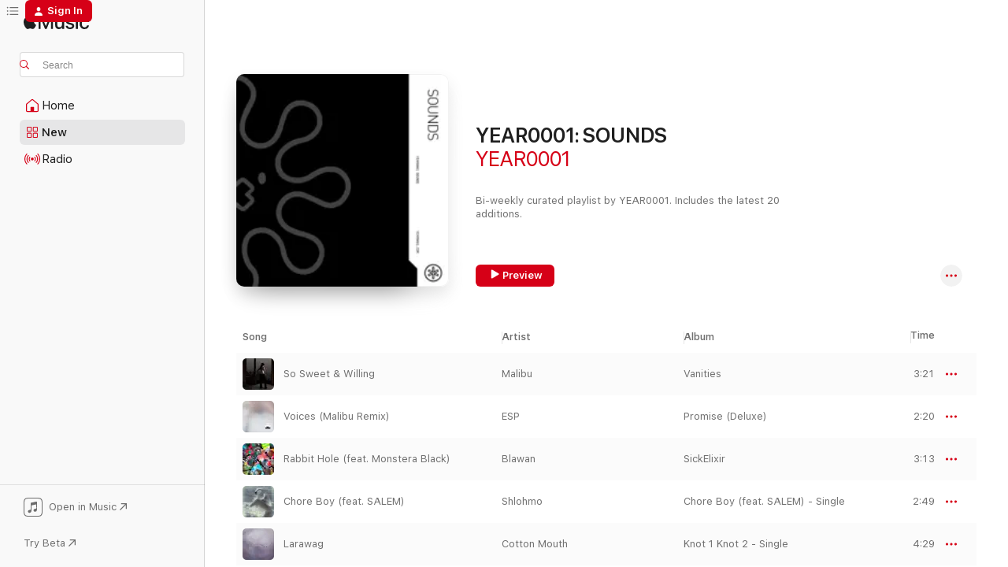

--- FILE ---
content_type: text/html
request_url: https://music.apple.com/us/playlist/year0001-sounds/pl.942362b6bf9949e9bf3d5efd46220d9d
body_size: 27532
content:
<!DOCTYPE html>
<html dir="ltr" lang="en-US">
    <head>
        <!-- prettier-ignore -->
        <meta charset="utf-8">
        <!-- prettier-ignore -->
        <meta http-equiv="X-UA-Compatible" content="IE=edge">
        <!-- prettier-ignore -->
        <meta
            name="viewport"
            content="width=device-width,initial-scale=1,interactive-widget=resizes-content"
        >
        <!-- prettier-ignore -->
        <meta name="applicable-device" content="pc,mobile">
        <!-- prettier-ignore -->
        <meta name="referrer" content="strict-origin">
        <!-- prettier-ignore -->
        <link
            rel="apple-touch-icon"
            sizes="180x180"
            href="/assets/favicon/favicon-180.png"
        >
        <!-- prettier-ignore -->
        <link
            rel="icon"
            type="image/png"
            sizes="32x32"
            href="/assets/favicon/favicon-32.png"
        >
        <!-- prettier-ignore -->
        <link
            rel="icon"
            type="image/png"
            sizes="16x16"
            href="/assets/favicon/favicon-16.png"
        >
        <!-- prettier-ignore -->
        <link
            rel="mask-icon"
            href="/assets/favicon/favicon.svg"
            color="#fa233b"
        >
        <!-- prettier-ignore -->
        <link rel="manifest" href="/manifest.json">

        <title>‎YEAR0001: SOUNDS by YEAR0001 - Apple Music</title><!-- HEAD_svelte-1cypuwr_START --><link rel="preconnect" href="//www.apple.com/wss/fonts" crossorigin="anonymous"><link rel="stylesheet" href="//www.apple.com/wss/fonts?families=SF+Pro,v4%7CSF+Pro+Icons,v1&amp;display=swap" type="text/css" referrerpolicy="strict-origin-when-cross-origin"><!-- HEAD_svelte-1cypuwr_END --><!-- HEAD_svelte-1dn0qnz_START -->    <meta name="description" content="Listen to the YEAR0001: SOUNDS playlist by YEAR0001 on Apple Music. 20 Songs. Duration: 1 hour 18 minutes."> <meta name="keywords" content="listen, YEAR0001: SOUNDS, YEAR0001, music, playlist, songs, streaming music, apple music"> <link rel="canonical" href="https://music.apple.com/us/playlist/year0001-sounds/pl.942362b6bf9949e9bf3d5efd46220d9d">   <link rel="alternate" type="application/json+oembed" href="https://music.apple.com/api/oembed?url=https%3A%2F%2Fmusic.apple.com%2Fus%2Fplaylist%2Fyear0001-sounds%2Fpl.942362b6bf9949e9bf3d5efd46220d9d" title="YEAR0001: SOUNDS on Apple Music">  <meta name="al:ios:app_store_id" content="1108187390"> <meta name="al:ios:app_name" content="Apple Music"> <meta name="apple:content_id" content="pl.942362b6bf9949e9bf3d5efd46220d9d"> <meta name="apple:title" content="YEAR0001: SOUNDS"> <meta name="apple:description" content="Listen to the YEAR0001: SOUNDS playlist by YEAR0001 on Apple Music. 20 Songs. Duration: 1 hour 18 minutes.">   <meta property="og:title" content="YEAR0001: SOUNDS on Apple Music"> <meta property="og:description" content="Playlist · 20 Songs"> <meta property="og:site_name" content="Apple Music - Web Player"> <meta property="og:url" content="https://music.apple.com/us/playlist/year0001-sounds/pl.942362b6bf9949e9bf3d5efd46220d9d"> <meta property="og:image" content="https://is1-ssl.mzstatic.com/image/thumb/RQOj5hzZ8j9fySkyN8x0BA/1200x630wp-60.jpg"> <meta property="og:image:secure_url" content="https://is1-ssl.mzstatic.com/image/thumb/RQOj5hzZ8j9fySkyN8x0BA/1200x630wp-60.jpg"> <meta property="og:image:alt" content="YEAR0001: SOUNDS on Apple Music"> <meta property="og:image:width" content="1200"> <meta property="og:image:height" content="630"> <meta property="og:image:type" content="image/jpg"> <meta property="og:type" content="music.playlist"> <meta property="og:locale" content="en_US">  <meta property="music:song_count" content="20"> <meta property="music:song" content="https://music.apple.com/us/song/so-sweet-willing/1823209527"> <meta property="music:song:preview_url:secure_url" content="https://music.apple.com/us/song/so-sweet-willing/1823209527">  <meta property="music:song:duration" content="PT3M21S"> <meta property="music:song:track" content="1">  <meta property="music:song" content="https://music.apple.com/us/song/voices-malibu-remix/1834408670"> <meta property="music:song:preview_url:secure_url" content="https://music.apple.com/us/song/voices-malibu-remix/1834408670">  <meta property="music:song:duration" content="PT2M20S"> <meta property="music:song:track" content="2">  <meta property="music:song" content="https://music.apple.com/us/song/rabbit-hole-feat-monstera-black/1827977124"> <meta property="music:song:preview_url:secure_url" content="https://music.apple.com/us/song/rabbit-hole-feat-monstera-black/1827977124">  <meta property="music:song:duration" content="PT3M13S"> <meta property="music:song:track" content="3">  <meta property="music:song" content="https://music.apple.com/us/song/chore-boy-feat-salem/1838862743"> <meta property="music:song:preview_url:secure_url" content="https://music.apple.com/us/song/chore-boy-feat-salem/1838862743">  <meta property="music:song:duration" content="PT2M49S"> <meta property="music:song:track" content="4">  <meta property="music:song" content="https://music.apple.com/us/song/larawag/1822802077"> <meta property="music:song:preview_url:secure_url" content="https://music.apple.com/us/song/larawag/1822802077">  <meta property="music:song:duration" content="PT4M29S"> <meta property="music:song:track" content="5">  <meta property="music:song" content="https://music.apple.com/us/song/happy-boy-clara-kimera-version/1843056193"> <meta property="music:song:preview_url:secure_url" content="https://music.apple.com/us/song/happy-boy-clara-kimera-version/1843056193">  <meta property="music:song:duration" content="PT3M10S"> <meta property="music:song:track" content="6">  <meta property="music:song" content="https://music.apple.com/us/song/city-in-darkness-edit/1843395846"> <meta property="music:song:preview_url:secure_url" content="https://music.apple.com/us/song/city-in-darkness-edit/1843395846">  <meta property="music:song:duration" content="PT3M22S"> <meta property="music:song:track" content="7">  <meta property="music:song" content="https://music.apple.com/us/song/back-of-my-hand/1836256103"> <meta property="music:song:preview_url:secure_url" content="https://music.apple.com/us/song/back-of-my-hand/1836256103">  <meta property="music:song:duration" content="PT2M40S"> <meta property="music:song:track" content="8">  <meta property="music:song" content="https://music.apple.com/us/song/struggle-with-the-beast/1832516781"> <meta property="music:song:preview_url:secure_url" content="https://music.apple.com/us/song/struggle-with-the-beast/1832516781">  <meta property="music:song:duration" content="PT8M44S"> <meta property="music:song:track" content="9">  <meta property="music:song" content="https://music.apple.com/us/song/in-iowa/1840871160"> <meta property="music:song:preview_url:secure_url" content="https://music.apple.com/us/song/in-iowa/1840871160">  <meta property="music:song:duration" content="PT4M8S"> <meta property="music:song:track" content="10">  <meta property="music:song" content="https://music.apple.com/us/song/my-city/1840871161"> <meta property="music:song:preview_url:secure_url" content="https://music.apple.com/us/song/my-city/1840871161">  <meta property="music:song:duration" content="PT4M40S"> <meta property="music:song:track" content="11">  <meta property="music:song" content="https://music.apple.com/us/song/paris/1833549444"> <meta property="music:song:preview_url:secure_url" content="https://music.apple.com/us/song/paris/1833549444">  <meta property="music:song:duration" content="PT3M18S"> <meta property="music:song:track" content="12">  <meta property="music:song" content="https://music.apple.com/us/song/viscus/1835796041"> <meta property="music:song:preview_url:secure_url" content="https://music.apple.com/us/song/viscus/1835796041">  <meta property="music:song:duration" content="PT3M40S"> <meta property="music:song:track" content="13">  <meta property="music:song" content="https://music.apple.com/us/song/isamara/1836459017"> <meta property="music:song:preview_url:secure_url" content="https://music.apple.com/us/song/isamara/1836459017">  <meta property="music:song:duration" content="PT4M"> <meta property="music:song:track" content="14">  <meta property="music:song" content="https://music.apple.com/us/song/fantasy-feat-quiet-light/1841370757"> <meta property="music:song:preview_url:secure_url" content="https://music.apple.com/us/song/fantasy-feat-quiet-light/1841370757">  <meta property="music:song:duration" content="PT1M52S"> <meta property="music:song:track" content="15">  <meta property="music:song" content="https://music.apple.com/us/song/someone-like-you/1833509602"> <meta property="music:song:preview_url:secure_url" content="https://music.apple.com/us/song/someone-like-you/1833509602">  <meta property="music:song:duration" content="PT4M50S"> <meta property="music:song:track" content="16">  <meta property="music:song" content="https://music.apple.com/us/song/so/1840253443"> <meta property="music:song:preview_url:secure_url" content="https://music.apple.com/us/song/so/1840253443">  <meta property="music:song:duration" content="PT2M22S"> <meta property="music:song:track" content="17">  <meta property="music:song" content="https://music.apple.com/us/song/curve-traces-of-held-space/1833242022"> <meta property="music:song:preview_url:secure_url" content="https://music.apple.com/us/song/curve-traces-of-held-space/1833242022">  <meta property="music:song:duration" content="PT7M57S"> <meta property="music:song:track" content="18">  <meta property="music:song" content="https://music.apple.com/us/song/coping-mechanism/1814934840"> <meta property="music:song:preview_url:secure_url" content="https://music.apple.com/us/song/coping-mechanism/1814934840">  <meta property="music:song:duration" content="PT5M1S"> <meta property="music:song:track" content="19">  <meta property="music:song" content="https://music.apple.com/us/song/i-just-banged-a-snus-in-canada-water/1822840454"> <meta property="music:song:preview_url:secure_url" content="https://music.apple.com/us/song/i-just-banged-a-snus-in-canada-water/1822840454">  <meta property="music:song:duration" content="PT2M12S"> <meta property="music:song:track" content="20">       <meta name="twitter:title" content="YEAR0001: SOUNDS on Apple Music"> <meta name="twitter:description" content="Playlist · 20 Songs"> <meta name="twitter:site" content="@AppleMusic"> <meta name="twitter:image" content="https://is1-ssl.mzstatic.com/image/thumb/RQOj5hzZ8j9fySkyN8x0BA/1200x600wp-60.jpg"> <meta name="twitter:image:alt" content="YEAR0001: SOUNDS on Apple Music"> <meta name="twitter:card" content="summary_large_image">     <!-- HTML_TAG_START -->
                <script id=schema:music-playlist type="application/ld+json">
                    {"@context":"http://schema.org","@type":"MusicPlaylist","name":"YEAR0001: SOUNDS","description":"Listen to the YEAR0001: SOUNDS playlist by YEAR0001 on Apple Music. 20 Songs. Duration: 1 hour 18 minutes.","datePublished":"2025-10-16T14:25:18Z","numTracks":20,"author":{"@type":"Person","name":"YEAR0001"},"offers":{"@type":"Offer","category":"free"},"track":[{"@type":"MusicRecording","name":"So Sweet & Willing","url":"https://music.apple.com/us/song/so-sweet-willing/1823209527","duration":"PT3M21S","offers":{"@type":"Offer","category":"free","price":0},"audio":{"@type":"AudioObject","potentialAction":{"@type":"ListenAction","expectsAcceptanceOf":{"@type":"Offer","category":"free"},"target":{"@type":"EntryPoint","actionPlatform":"https://music.apple.com/us/song/so-sweet-willing/1823209527"}},"name":"So Sweet & Willing","duration":"PT3M21S","thumbnailUrl":"https://is1-ssl.mzstatic.com/image/thumb/Music211/v4/1d/81/e9/1d81e9ac-eb47-e804-6075-0fb5929454fe/8721253846437.png/1200x630bb.jpg"}},{"@type":"MusicRecording","name":"Voices (Malibu Remix)","url":"https://music.apple.com/us/song/voices-malibu-remix/1834408670","duration":"PT2M20S","offers":{"@type":"Offer","category":"free","price":0},"audio":{"@type":"AudioObject","potentialAction":{"@type":"ListenAction","expectsAcceptanceOf":{"@type":"Offer","category":"free"},"target":{"@type":"EntryPoint","actionPlatform":"https://music.apple.com/us/song/voices-malibu-remix/1834408670"}},"name":"Voices (Malibu Remix)","duration":"PT2M20S","thumbnailUrl":"https://is1-ssl.mzstatic.com/image/thumb/Music221/v4/ee/c5/02/eec50208-2435-627c-2849-c3b0a6d77b32/8721416094682.png/1200x630bb.jpg"}},{"@type":"MusicRecording","name":"Rabbit Hole (feat. Monstera Black)","url":"https://music.apple.com/us/song/rabbit-hole-feat-monstera-black/1827977124","duration":"PT3M13S","offers":{"@type":"Offer","category":"free","price":0},"audio":{"@type":"AudioObject","potentialAction":{"@type":"ListenAction","expectsAcceptanceOf":{"@type":"Offer","category":"free"},"target":{"@type":"EntryPoint","actionPlatform":"https://music.apple.com/us/song/rabbit-hole-feat-monstera-black/1827977124"}},"name":"Rabbit Hole (feat. Monstera Black)","duration":"PT3M13S","thumbnailUrl":"https://is1-ssl.mzstatic.com/image/thumb/Music211/v4/a7/8a/57/a78a5757-04c8-65fa-6b57-3c7a5b1ca80e/191404156070.png/1200x630bb.jpg"}},{"@type":"MusicRecording","name":"Chore Boy (feat. SALEM)","url":"https://music.apple.com/us/song/chore-boy-feat-salem/1838862743","duration":"PT2M49S","offers":{"@type":"Offer","category":"free","price":0},"audio":{"@type":"AudioObject","potentialAction":{"@type":"ListenAction","expectsAcceptanceOf":{"@type":"Offer","category":"free"},"target":{"@type":"EntryPoint","actionPlatform":"https://music.apple.com/us/song/chore-boy-feat-salem/1838862743"}},"name":"Chore Boy (feat. SALEM)","duration":"PT2M49S","thumbnailUrl":"https://is1-ssl.mzstatic.com/image/thumb/Music211/v4/96/85/87/96858721-66d8-24f8-3e6d-d19d3841f560/198704721557_Cover.jpg/1200x630bb.jpg"}},{"@type":"MusicRecording","name":"Larawag","url":"https://music.apple.com/us/song/larawag/1822802077","duration":"PT4M29S","offers":{"@type":"Offer","category":"free","price":0},"audio":{"@type":"AudioObject","potentialAction":{"@type":"ListenAction","expectsAcceptanceOf":{"@type":"Offer","category":"free"},"target":{"@type":"EntryPoint","actionPlatform":"https://music.apple.com/us/song/larawag/1822802077"}},"name":"Larawag","duration":"PT4M29S","thumbnailUrl":"https://is1-ssl.mzstatic.com/image/thumb/Music211/v4/0d/d0/ac/0dd0ac5c-d7c0-5f48-fc15-4754f98b1d8d/173166.jpg/1200x630bb.jpg"}},{"@type":"MusicRecording","name":"Happy Boy (Clara Kimera Version)","url":"https://music.apple.com/us/song/happy-boy-clara-kimera-version/1843056193","duration":"PT3M10S","offers":{"@type":"Offer","category":"free","price":0},"audio":{"@type":"AudioObject","potentialAction":{"@type":"ListenAction","expectsAcceptanceOf":{"@type":"Offer","category":"free"},"target":{"@type":"EntryPoint","actionPlatform":"https://music.apple.com/us/song/happy-boy-clara-kimera-version/1843056193"}},"name":"Happy Boy (Clara Kimera Version)","duration":"PT3M10S","thumbnailUrl":"https://is1-ssl.mzstatic.com/image/thumb/Music221/v4/a7/94/b9/a794b9ca-8bb4-d16d-a837-bd22afb4f825/8721416357404.png/1200x630bb.jpg"}},{"@type":"MusicRecording","name":"City in Darkness (Edit)","url":"https://music.apple.com/us/song/city-in-darkness-edit/1843395846","duration":"PT3M22S","offers":{"@type":"Offer","category":"free","price":0},"audio":{"@type":"AudioObject","potentialAction":{"@type":"ListenAction","expectsAcceptanceOf":{"@type":"Offer","category":"free"},"target":{"@type":"EntryPoint","actionPlatform":"https://music.apple.com/us/song/city-in-darkness-edit/1843395846"}},"name":"City in Darkness (Edit)","duration":"PT3M22S","thumbnailUrl":"https://is1-ssl.mzstatic.com/image/thumb/Music211/v4/18/6c/28/186c287b-b8fd-a9b7-454a-ff8e9ca4d078/8721416386565.png/1200x630bb.jpg"}},{"@type":"MusicRecording","name":"Back Of My Hand","url":"https://music.apple.com/us/song/back-of-my-hand/1836256103","duration":"PT2M40S","offers":{"@type":"Offer","category":"free","price":0},"audio":{"@type":"AudioObject","potentialAction":{"@type":"ListenAction","expectsAcceptanceOf":{"@type":"Offer","category":"free"},"target":{"@type":"EntryPoint","actionPlatform":"https://music.apple.com/us/song/back-of-my-hand/1836256103"}},"name":"Back Of My Hand","duration":"PT2M40S","thumbnailUrl":"https://is1-ssl.mzstatic.com/image/thumb/Music221/v4/57/9c/ab/579cabce-7e7d-906e-45e4-d406c1ffd601/8721416171338.png/1200x630bb.jpg"}},{"@type":"MusicRecording","name":"Struggle with the Beast","url":"https://music.apple.com/us/song/struggle-with-the-beast/1832516781","duration":"PT8M44S","offers":{"@type":"Offer","category":"free","price":0},"audio":{"@type":"AudioObject","potentialAction":{"@type":"ListenAction","expectsAcceptanceOf":{"@type":"Offer","category":"free"},"target":{"@type":"EntryPoint","actionPlatform":"https://music.apple.com/us/song/struggle-with-the-beast/1832516781"}},"name":"Struggle with the Beast","duration":"PT8M44S","thumbnailUrl":"https://is1-ssl.mzstatic.com/image/thumb/Music221/v4/da/47/09/da4709fd-f614-b9a9-97f0-adfc9ac797a1/8721416025143.png/1200x630bb.jpg"}},{"@type":"MusicRecording","name":"In Iowa","url":"https://music.apple.com/us/song/in-iowa/1840871160","duration":"PT4M8S","offers":{"@type":"Offer","category":"free","price":0},"audio":{"@type":"AudioObject","potentialAction":{"@type":"ListenAction","expectsAcceptanceOf":{"@type":"Offer","category":"free"},"target":{"@type":"EntryPoint","actionPlatform":"https://music.apple.com/us/song/in-iowa/1840871160"}},"name":"In Iowa","duration":"PT4M8S","thumbnailUrl":"https://is1-ssl.mzstatic.com/image/thumb/Music221/v4/d7/d7/e2/d7d7e2ef-b146-3747-6281-ddac75880d01/8721416296215.png/1200x630bb.jpg"}},{"@type":"MusicRecording","name":"My City","url":"https://music.apple.com/us/song/my-city/1840871161","duration":"PT4M40S","offers":{"@type":"Offer","category":"free","price":0},"audio":{"@type":"AudioObject","potentialAction":{"@type":"ListenAction","expectsAcceptanceOf":{"@type":"Offer","category":"free"},"target":{"@type":"EntryPoint","actionPlatform":"https://music.apple.com/us/song/my-city/1840871161"}},"name":"My City","duration":"PT4M40S","thumbnailUrl":"https://is1-ssl.mzstatic.com/image/thumb/Music221/v4/d7/d7/e2/d7d7e2ef-b146-3747-6281-ddac75880d01/8721416296215.png/1200x630bb.jpg"}},{"@type":"MusicRecording","name":"Paris","url":"https://music.apple.com/us/song/paris/1833549444","duration":"PT3M18S","offers":{"@type":"Offer","category":"free","price":0},"audio":{"@type":"AudioObject","potentialAction":{"@type":"ListenAction","expectsAcceptanceOf":{"@type":"Offer","category":"free"},"target":{"@type":"EntryPoint","actionPlatform":"https://music.apple.com/us/song/paris/1833549444"}},"name":"Paris","duration":"PT3M18S","thumbnailUrl":"https://is1-ssl.mzstatic.com/image/thumb/Music221/v4/b8/37/26/b8372664-3174-52d1-d8ee-5edb040fd815/199538523201.jpg/1200x630bb.jpg"}},{"@type":"MusicRecording","name":"viscus","url":"https://music.apple.com/us/song/viscus/1835796041","duration":"PT3M40S","offers":{"@type":"Offer","category":"free","price":0},"audio":{"@type":"AudioObject","potentialAction":{"@type":"ListenAction","expectsAcceptanceOf":{"@type":"Offer","category":"free"},"target":{"@type":"EntryPoint","actionPlatform":"https://music.apple.com/us/song/viscus/1835796041"}},"name":"viscus","duration":"PT3M40S","thumbnailUrl":"https://is1-ssl.mzstatic.com/image/thumb/Music211/v4/62/a4/b5/62a4b552-985b-4f79-222f-a4f295262e1b/198704695872_Cover.jpg/1200x630bb.jpg"}},{"@type":"MusicRecording","name":"Isamara","url":"https://music.apple.com/us/song/isamara/1836459017","duration":"PT4M","offers":{"@type":"Offer","category":"free","price":0},"audio":{"@type":"AudioObject","potentialAction":{"@type":"ListenAction","expectsAcceptanceOf":{"@type":"Offer","category":"free"},"target":{"@type":"EntryPoint","actionPlatform":"https://music.apple.com/us/song/isamara/1836459017"}},"name":"Isamara","duration":"PT4M","thumbnailUrl":"https://is1-ssl.mzstatic.com/image/thumb/Music211/v4/67/fa/04/67fa04b1-2ad4-2e24-1b20-3f2dc978c1b3/859716092683_cover.jpg/1200x630bb.jpg"}},{"@type":"MusicRecording","name":"Fantasy (feat. Quiet Light)","url":"https://music.apple.com/us/song/fantasy-feat-quiet-light/1841370757","duration":"PT1M52S","offers":{"@type":"Offer","category":"free","price":0},"audio":{"@type":"AudioObject","potentialAction":{"@type":"ListenAction","expectsAcceptanceOf":{"@type":"Offer","category":"free"},"target":{"@type":"EntryPoint","actionPlatform":"https://music.apple.com/us/song/fantasy-feat-quiet-light/1841370757"}},"name":"Fantasy (feat. Quiet Light)","duration":"PT1M52S","thumbnailUrl":"https://is1-ssl.mzstatic.com/image/thumb/Music211/v4/57/c0/77/57c077ad-51ae-f0a2-b866-3f46db7b857c/8721416327278.png/1200x630bb.jpg"}},{"@type":"MusicRecording","name":"SOMEONE LIKE YOU","url":"https://music.apple.com/us/song/someone-like-you/1833509602","duration":"PT4M50S","offers":{"@type":"Offer","category":"free","price":0},"audio":{"@type":"AudioObject","potentialAction":{"@type":"ListenAction","expectsAcceptanceOf":{"@type":"Offer","category":"free"},"target":{"@type":"EntryPoint","actionPlatform":"https://music.apple.com/us/song/someone-like-you/1833509602"}},"name":"SOMEONE LIKE YOU","duration":"PT4M50S","thumbnailUrl":"https://is1-ssl.mzstatic.com/image/thumb/Music221/v4/a5/17/d5/a517d5a0-b604-bc4e-94b0-1e108777d9f8/199538551464.jpg/1200x630bb.jpg"}},{"@type":"MusicRecording","name":"So","url":"https://music.apple.com/us/song/so/1840253443","duration":"PT2M22S","offers":{"@type":"Offer","category":"free","price":0},"audio":{"@type":"AudioObject","potentialAction":{"@type":"ListenAction","expectsAcceptanceOf":{"@type":"Offer","category":"free"},"target":{"@type":"EntryPoint","actionPlatform":"https://music.apple.com/us/song/so/1840253443"}},"name":"So","duration":"PT2M22S","thumbnailUrl":"https://is1-ssl.mzstatic.com/image/thumb/Music211/v4/f5/1a/72/f51a72ff-29eb-eb6c-a183-5f465aec0d21/3842.jpg/1200x630bb.jpg"}},{"@type":"MusicRecording","name":"Curve Traces of Held Space","url":"https://music.apple.com/us/song/curve-traces-of-held-space/1833242022","duration":"PT7M57S","offers":{"@type":"Offer","category":"free","price":0},"audio":{"@type":"AudioObject","potentialAction":{"@type":"ListenAction","expectsAcceptanceOf":{"@type":"Offer","category":"free"},"target":{"@type":"EntryPoint","actionPlatform":"https://music.apple.com/us/song/curve-traces-of-held-space/1833242022"}},"name":"Curve Traces of Held Space","duration":"PT7M57S","thumbnailUrl":"https://is1-ssl.mzstatic.com/image/thumb/Music211/v4/5c/92/58/5c92586d-8424-1799-9660-f205501aca44/57972.jpg/1200x630bb.jpg"}},{"@type":"MusicRecording","name":"Coping Mechanism","url":"https://music.apple.com/us/song/coping-mechanism/1814934840","duration":"PT5M1S","offers":{"@type":"Offer","category":"free","price":0},"audio":{"@type":"AudioObject","potentialAction":{"@type":"ListenAction","expectsAcceptanceOf":{"@type":"Offer","category":"free"},"target":{"@type":"EntryPoint","actionPlatform":"https://music.apple.com/us/song/coping-mechanism/1814934840"}},"name":"Coping Mechanism","duration":"PT5M1S","thumbnailUrl":"https://is1-ssl.mzstatic.com/image/thumb/Music221/v4/13/a3/59/13a359a1-c650-c8e4-79d7-139d28c519f3/3504.jpg/1200x630bb.jpg"}},{"@type":"MusicRecording","name":"i just banged a snus in canada water","url":"https://music.apple.com/us/song/i-just-banged-a-snus-in-canada-water/1822840454","duration":"PT2M12S","offers":{"@type":"Offer","category":"free","price":0},"audio":{"@type":"AudioObject","potentialAction":{"@type":"ListenAction","expectsAcceptanceOf":{"@type":"Offer","category":"free"},"target":{"@type":"EntryPoint","actionPlatform":"https://music.apple.com/us/song/i-just-banged-a-snus-in-canada-water/1822840454"}},"name":"i just banged a snus in canada water","duration":"PT2M12S","thumbnailUrl":"https://is1-ssl.mzstatic.com/image/thumb/Music211/v4/72/22/e0/7222e0e6-a1fc-b1e1-1a6c-e9c2a773157e/191404157473.png/1200x630bb.jpg"}}],"url":"https://music.apple.com/us/playlist/year0001-sounds/pl.942362b6bf9949e9bf3d5efd46220d9d","potentialAction":{"@type":"ListenAction","expectsAcceptanceOf":{"@type":"Offer","category":"free"},"target":{"@type":"EntryPoint","actionPlatform":"https://music.apple.com/us/playlist/year0001-sounds/pl.942362b6bf9949e9bf3d5efd46220d9d"}}}
                </script>
                <!-- HTML_TAG_END -->    <!-- HEAD_svelte-1dn0qnz_END -->
      <script type="module" crossorigin src="/assets/index~77561b5388.js"></script>
      <link rel="stylesheet" href="/assets/index~95276f17a2.css">
      <script type="module">import.meta.url;import("_").catch(()=>1);async function* g(){};window.__vite_is_modern_browser=true;</script>
      <script type="module">!function(){if(window.__vite_is_modern_browser)return;console.warn("vite: loading legacy chunks, syntax error above and the same error below should be ignored");var e=document.getElementById("vite-legacy-polyfill"),n=document.createElement("script");n.src=e.src,n.onload=function(){System.import(document.getElementById('vite-legacy-entry').getAttribute('data-src'))},document.body.appendChild(n)}();</script>
    </head>
    <body>
        <script src="/assets/focus-visible/focus-visible.min.js"></script>
        
        <script
            async
            src="/includes/js-cdn/musickit/v3/amp/musickit.js"
        ></script>
        <script
            type="module"
            async
            src="/includes/js-cdn/musickit/v3/components/musickit-components/musickit-components.esm.js"
        ></script>
        <script
            nomodule
            async
            src="/includes/js-cdn/musickit/v3/components/musickit-components/musickit-components.js"
        ></script>
        <svg style="display: none" xmlns="http://www.w3.org/2000/svg">
            <symbol id="play-circle-fill" viewBox="0 0 60 60">
                <path
                    class="icon-circle-fill__circle"
                    fill="var(--iconCircleFillBG, transparent)"
                    d="M30 60c16.411 0 30-13.617 30-30C60 13.588 46.382 0 29.971 0 13.588 0 .001 13.588.001 30c0 16.383 13.617 30 30 30Z"
                />
                <path
                    fill="var(--iconFillArrow, var(--keyColor, black))"
                    d="M24.411 41.853c-1.41.853-3.028.177-3.028-1.294V19.47c0-1.44 1.735-2.058 3.028-1.294l17.265 10.235a1.89 1.89 0 0 1 0 3.265L24.411 41.853Z"
                />
            </symbol>
        </svg>
        <div class="body-container">
              <div class="app-container svelte-t3vj1e" data-testid="app-container">   <div class="header svelte-rjjbqs" data-testid="header"><nav data-testid="navigation" class="navigation svelte-13li0vp"><div class="navigation__header svelte-13li0vp"><div data-testid="logo" class="logo svelte-1o7dz8w"> <a aria-label="Apple Music" role="img" href="https://music.apple.com/us/home" class="svelte-1o7dz8w"><svg height="20" viewBox="0 0 83 20" width="83" xmlns="http://www.w3.org/2000/svg" class="logo" aria-hidden="true"><path d="M34.752 19.746V6.243h-.088l-5.433 13.503h-2.074L21.711 6.243h-.087v13.503h-2.548V1.399h3.235l5.833 14.621h.1l5.82-14.62h3.248v18.347h-2.56zm16.649 0h-2.586v-2.263h-.062c-.725 1.602-2.061 2.504-4.072 2.504-2.86 0-4.61-1.894-4.61-4.958V6.37h2.698v8.125c0 2.034.95 3.127 2.81 3.127 1.95 0 3.124-1.373 3.124-3.458V6.37H51.4v13.376zm7.394-13.618c3.06 0 5.046 1.73 5.134 4.196h-2.536c-.15-1.296-1.087-2.11-2.598-2.11-1.462 0-2.436.724-2.436 1.793 0 .839.6 1.41 2.023 1.741l2.136.496c2.686.636 3.71 1.704 3.71 3.636 0 2.442-2.236 4.12-5.333 4.12-3.285 0-5.26-1.64-5.509-4.183h2.673c.25 1.398 1.187 2.085 2.836 2.085 1.623 0 2.623-.687 2.623-1.78 0-.865-.487-1.373-1.924-1.704l-2.136-.508c-2.498-.585-3.735-1.806-3.735-3.75 0-2.391 2.049-4.032 5.072-4.032zM66.1 2.836c0-.878.7-1.577 1.561-1.577.862 0 1.55.7 1.55 1.577 0 .864-.688 1.576-1.55 1.576a1.573 1.573 0 0 1-1.56-1.576zm.212 3.534h2.698v13.376h-2.698zm14.089 4.603c-.275-1.424-1.324-2.556-3.085-2.556-2.086 0-3.46 1.767-3.46 4.64 0 2.938 1.386 4.642 3.485 4.642 1.66 0 2.748-.928 3.06-2.48H83C82.713 18.067 80.477 20 77.317 20c-3.76 0-6.208-2.62-6.208-6.942 0-4.247 2.448-6.93 6.183-6.93 3.385 0 5.446 2.213 5.683 4.845h-2.573zM10.824 3.189c-.698.834-1.805 1.496-2.913 1.398-.145-1.128.41-2.33 1.036-3.065C9.644.662 10.848.05 11.835 0c.121 1.178-.336 2.33-1.01 3.19zm.999 1.619c.624.049 2.425.244 3.578 1.98-.096.074-2.137 1.272-2.113 3.79.024 3.01 2.593 4.012 2.617 4.037-.024.074-.407 1.419-1.344 2.812-.817 1.224-1.657 2.422-3.002 2.447-1.297.024-1.73-.783-3.218-.783-1.489 0-1.97.758-3.194.807-1.297.048-2.28-1.297-3.097-2.52C.368 14.908-.904 10.408.825 7.375c.84-1.516 2.377-2.47 4.034-2.495 1.273-.023 2.45.857 3.218.857.769 0 2.137-1.027 3.746-.93z"></path></svg></a>   </div> <div class="search-input-wrapper svelte-nrtdem" data-testid="search-input"><div data-testid="amp-search-input" aria-controls="search-suggestions" aria-expanded="false" aria-haspopup="listbox" aria-owns="search-suggestions" class="search-input-container svelte-rg26q6" tabindex="-1" role=""><div class="flex-container svelte-rg26q6"><form role="search" id="search-input-form" class="svelte-rg26q6"><svg height="16" width="16" viewBox="0 0 16 16" class="search-svg" aria-hidden="true"><path d="M11.87 10.835c.018.015.035.03.051.047l3.864 3.863a.735.735 0 1 1-1.04 1.04l-3.863-3.864a.744.744 0 0 1-.047-.051 6.667 6.667 0 1 1 1.035-1.035zM6.667 12a5.333 5.333 0 1 0 0-10.667 5.333 5.333 0 0 0 0 10.667z"></path></svg> <input aria-autocomplete="list" aria-multiline="false" aria-controls="search-suggestions" placeholder="Search" spellcheck="false" autocomplete="off" autocorrect="off" autocapitalize="off" type="search" class="search-input__text-field svelte-rg26q6" data-testid="search-input__text-field"></form> </div> <div data-testid="search-scope-bar"></div>   </div> </div></div> <div data-testid="navigation-content" class="navigation__content svelte-13li0vp" id="navigation" aria-hidden="false"> <div class="navigation__scrollable-container svelte-13li0vp"><div data-testid="navigation-items-primary" class="navigation-items navigation-items--primary svelte-ng61m8"> <ul class="navigation-items__list svelte-ng61m8">  <li class="navigation-item navigation-item__home svelte-1a5yt87" aria-selected="false" data-testid="navigation-item"> <a href="https://music.apple.com/us/home" class="navigation-item__link svelte-1a5yt87" role="button" data-testid="home" aria-pressed="false"><div class="navigation-item__content svelte-zhx7t9"> <span class="navigation-item__icon svelte-zhx7t9"> <svg width="24" height="24" viewBox="0 0 24 24" xmlns="http://www.w3.org/2000/svg" aria-hidden="true"><path d="M5.93 20.16a1.94 1.94 0 0 1-1.43-.502c-.334-.335-.502-.794-.502-1.393v-7.142c0-.362.062-.688.177-.953.123-.264.326-.529.6-.75l6.145-5.157c.176-.141.344-.247.52-.318.176-.07.362-.105.564-.105.194 0 .388.035.565.105.176.07.352.177.52.318l6.146 5.158c.273.23.467.476.59.75.124.264.177.59.177.96v7.134c0 .59-.159 1.058-.503 1.393-.335.335-.811.503-1.428.503H5.929Zm12.14-1.172c.221 0 .406-.07.547-.212a.688.688 0 0 0 .22-.511v-7.142c0-.177-.026-.344-.087-.459a.97.97 0 0 0-.265-.353l-6.154-5.149a.756.756 0 0 0-.177-.115.37.37 0 0 0-.15-.035.37.37 0 0 0-.158.035l-.177.115-6.145 5.15a.982.982 0 0 0-.274.352 1.13 1.13 0 0 0-.088.468v7.133c0 .203.08.379.23.511a.744.744 0 0 0 .546.212h12.133Zm-8.323-4.7c0-.176.062-.326.177-.432a.6.6 0 0 1 .423-.159h3.315c.176 0 .326.053.432.16s.159.255.159.431v4.973H9.756v-4.973Z"></path></svg> </span> <span class="navigation-item__label svelte-zhx7t9"> Home </span> </div></a>  </li>  <li class="navigation-item navigation-item__new svelte-1a5yt87" aria-selected="false" data-testid="navigation-item"> <a href="https://music.apple.com/us/new" class="navigation-item__link svelte-1a5yt87" role="button" data-testid="new" aria-pressed="false"><div class="navigation-item__content svelte-zhx7t9"> <span class="navigation-item__icon svelte-zhx7t9"> <svg height="24" viewBox="0 0 24 24" width="24" aria-hidden="true"><path d="M9.92 11.354c.966 0 1.453-.487 1.453-1.49v-3.4c0-1.004-.487-1.483-1.453-1.483H6.452C5.487 4.981 5 5.46 5 6.464v3.4c0 1.003.487 1.49 1.452 1.49zm7.628 0c.965 0 1.452-.487 1.452-1.49v-3.4c0-1.004-.487-1.483-1.452-1.483h-3.46c-.974 0-1.46.479-1.46 1.483v3.4c0 1.003.486 1.49 1.46 1.49zm-7.65-1.073h-3.43c-.266 0-.396-.137-.396-.418v-3.4c0-.273.13-.41.396-.41h3.43c.265 0 .402.137.402.41v3.4c0 .281-.137.418-.403.418zm7.634 0h-3.43c-.273 0-.402-.137-.402-.418v-3.4c0-.273.129-.41.403-.41h3.43c.265 0 .395.137.395.41v3.4c0 .281-.13.418-.396.418zm-7.612 8.7c.966 0 1.453-.48 1.453-1.483v-3.407c0-.996-.487-1.483-1.453-1.483H6.452c-.965 0-1.452.487-1.452 1.483v3.407c0 1.004.487 1.483 1.452 1.483zm7.628 0c.965 0 1.452-.48 1.452-1.483v-3.407c0-.996-.487-1.483-1.452-1.483h-3.46c-.974 0-1.46.487-1.46 1.483v3.407c0 1.004.486 1.483 1.46 1.483zm-7.65-1.072h-3.43c-.266 0-.396-.137-.396-.41v-3.4c0-.282.13-.418.396-.418h3.43c.265 0 .402.136.402.418v3.4c0 .273-.137.41-.403.41zm7.634 0h-3.43c-.273 0-.402-.137-.402-.41v-3.4c0-.282.129-.418.403-.418h3.43c.265 0 .395.136.395.418v3.4c0 .273-.13.41-.396.41z" fill-opacity=".95"></path></svg> </span> <span class="navigation-item__label svelte-zhx7t9"> New </span> </div></a>  </li>  <li class="navigation-item navigation-item__radio svelte-1a5yt87" aria-selected="false" data-testid="navigation-item"> <a href="https://music.apple.com/us/radio" class="navigation-item__link svelte-1a5yt87" role="button" data-testid="radio" aria-pressed="false"><div class="navigation-item__content svelte-zhx7t9"> <span class="navigation-item__icon svelte-zhx7t9"> <svg width="24" height="24" viewBox="0 0 24 24" xmlns="http://www.w3.org/2000/svg" aria-hidden="true"><path d="M19.359 18.57C21.033 16.818 22 14.461 22 11.89s-.967-4.93-2.641-6.68c-.276-.292-.653-.26-.868-.023-.222.246-.176.591.085.868 1.466 1.535 2.272 3.593 2.272 5.835 0 2.241-.806 4.3-2.272 5.835-.261.268-.307.621-.085.86.215.245.592.276.868-.016zm-13.85.014c.222-.238.176-.59-.085-.86-1.474-1.535-2.272-3.593-2.272-5.834 0-2.242.798-4.3 2.272-5.835.261-.277.307-.622.085-.868-.215-.238-.592-.269-.868.023C2.967 6.96 2 9.318 2 11.89s.967 4.929 2.641 6.68c.276.29.653.26.868.014zm1.957-1.873c.223-.253.162-.583-.1-.867-.951-1.068-1.473-2.45-1.473-3.954 0-1.505.522-2.887 1.474-3.954.26-.284.322-.614.1-.876-.23-.26-.622-.26-.891.039-1.175 1.274-1.827 2.963-1.827 4.79 0 1.82.652 3.517 1.827 4.784.269.3.66.307.89.038zm9.958-.038c1.175-1.267 1.827-2.964 1.827-4.783 0-1.828-.652-3.517-1.827-4.791-.269-.3-.66-.3-.89-.039-.23.262-.162.592.092.876.96 1.067 1.481 2.449 1.481 3.954 0 1.504-.522 2.886-1.481 3.954-.254.284-.323.614-.092.867.23.269.621.261.89-.038zm-8.061-1.966c.23-.26.13-.568-.092-.883-.415-.522-.63-1.197-.63-1.934 0-.737.215-1.413.63-1.943.222-.307.322-.614.092-.875s-.653-.261-.906.054a4.385 4.385 0 0 0-.968 2.764 4.38 4.38 0 0 0 .968 2.756c.253.322.675.322.906.061zm6.18-.061a4.38 4.38 0 0 0 .968-2.756 4.385 4.385 0 0 0-.968-2.764c-.253-.315-.675-.315-.906-.054-.23.261-.138.568.092.875.415.53.63 1.206.63 1.943 0 .737-.215 1.412-.63 1.934-.23.315-.322.622-.092.883s.653.261.906-.061zm-3.547-.967c.96 0 1.789-.814 1.789-1.797s-.83-1.789-1.789-1.789c-.96 0-1.781.806-1.781 1.789 0 .983.821 1.797 1.781 1.797z"></path></svg> </span> <span class="navigation-item__label svelte-zhx7t9"> Radio </span> </div></a>  </li>  <li class="navigation-item navigation-item__search svelte-1a5yt87" aria-selected="false" data-testid="navigation-item"> <a href="https://music.apple.com/us/search" class="navigation-item__link svelte-1a5yt87" role="button" data-testid="search" aria-pressed="false"><div class="navigation-item__content svelte-zhx7t9"> <span class="navigation-item__icon svelte-zhx7t9"> <svg height="24" viewBox="0 0 24 24" width="24" aria-hidden="true"><path d="M17.979 18.553c.476 0 .813-.366.813-.835a.807.807 0 0 0-.235-.586l-3.45-3.457a5.61 5.61 0 0 0 1.158-3.413c0-3.098-2.535-5.633-5.633-5.633C7.542 4.63 5 7.156 5 10.262c0 3.098 2.534 5.632 5.632 5.632a5.614 5.614 0 0 0 3.274-1.055l3.472 3.472a.835.835 0 0 0 .6.242zm-7.347-3.875c-2.417 0-4.416-2-4.416-4.416 0-2.417 2-4.417 4.416-4.417 2.417 0 4.417 2 4.417 4.417s-2 4.416-4.417 4.416z" fill-opacity=".95"></path></svg> </span> <span class="navigation-item__label svelte-zhx7t9"> Search </span> </div></a>  </li></ul> </div>   </div> <div class="navigation__native-cta"><div slot="native-cta"><div data-testid="native-cta" class="native-cta svelte-1gjrrbw  native-cta--authenticated"><button class="native-cta__button svelte-1gjrrbw" data-testid="native-cta-button"><span class="native-cta__app-icon svelte-1gjrrbw"><svg width="24" height="24" xmlns="http://www.w3.org/2000/svg" xml:space="preserve" style="fill-rule:evenodd;clip-rule:evenodd;stroke-linejoin:round;stroke-miterlimit:2" viewBox="0 0 24 24" slot="app-icon" aria-hidden="true"><path d="M22.567 1.496C21.448.393 19.956.045 17.293.045H6.566c-2.508 0-4.028.376-5.12 1.465C.344 2.601 0 4.09 0 6.611v10.727c0 2.695.33 4.18 1.432 5.257 1.106 1.103 2.595 1.45 5.275 1.45h10.586c2.663 0 4.169-.347 5.274-1.45C23.656 21.504 24 20.033 24 17.338V6.752c0-2.694-.344-4.179-1.433-5.256Zm.411 4.9v11.299c0 1.898-.338 3.286-1.188 4.137-.851.864-2.256 1.191-4.141 1.191H6.35c-1.884 0-3.303-.341-4.154-1.191-.85-.851-1.174-2.239-1.174-4.137V6.54c0-2.014.324-3.445 1.16-4.295.851-.864 2.312-1.177 4.313-1.177h11.154c1.885 0 3.29.341 4.141 1.191.864.85 1.188 2.239 1.188 4.137Z" style="fill-rule:nonzero"></path><path d="M7.413 19.255c.987 0 2.48-.728 2.48-2.672v-6.385c0-.35.063-.428.378-.494l5.298-1.095c.351-.067.534.025.534.333l.035 4.286c0 .337-.182.586-.53.652l-1.014.228c-1.361.3-2.007.923-2.007 1.937 0 1.017.79 1.748 1.926 1.748.986 0 2.444-.679 2.444-2.64V5.654c0-.636-.279-.821-1.016-.66L9.646 6.298c-.448.091-.674.329-.674.699l.035 7.697c0 .336-.148.546-.446.613l-1.067.21c-1.329.266-1.986.93-1.986 1.993 0 1.017.786 1.745 1.905 1.745Z" style="fill-rule:nonzero"></path></svg></span> <span class="native-cta__label svelte-1gjrrbw">Open in Music</span> <span class="native-cta__arrow svelte-1gjrrbw"><svg height="16" width="16" viewBox="0 0 16 16" class="native-cta-action" aria-hidden="true"><path d="M1.559 16 13.795 3.764v8.962H16V0H3.274v2.205h8.962L0 14.441 1.559 16z"></path></svg></span></button> </div>  <button class="beta-button svelte-s7qkpt" data-testid="try-beta"><span class="beta-button__text svelte-s7qkpt">Try Beta</span> <svg height="16" width="16" viewBox="0 0 16 16" class="beta-button-action" aria-hidden="true"><path d="M1.559 16 13.795 3.764v8.962H16V0H3.274v2.205h8.962L0 14.441 1.559 16z"></path></svg></button></div></div></div> </nav> </div>  <div class="player-bar player-bar__floating-player svelte-1rr9v04" data-testid="player-bar" aria-label="Music controls" aria-hidden="false">   </div>   <div id="scrollable-page" class="scrollable-page svelte-mt0bfj" data-main-content data-testid="main-section" aria-hidden="false"><main data-testid="main" class="svelte-bzjlhs"><div class="content-container svelte-bzjlhs" data-testid="content-container"><div class="search-input-wrapper svelte-nrtdem" data-testid="search-input"><div data-testid="amp-search-input" aria-controls="search-suggestions" aria-expanded="false" aria-haspopup="listbox" aria-owns="search-suggestions" class="search-input-container svelte-rg26q6" tabindex="-1" role=""><div class="flex-container svelte-rg26q6"><form role="search" id="search-input-form" class="svelte-rg26q6"><svg height="16" width="16" viewBox="0 0 16 16" class="search-svg" aria-hidden="true"><path d="M11.87 10.835c.018.015.035.03.051.047l3.864 3.863a.735.735 0 1 1-1.04 1.04l-3.863-3.864a.744.744 0 0 1-.047-.051 6.667 6.667 0 1 1 1.035-1.035zM6.667 12a5.333 5.333 0 1 0 0-10.667 5.333 5.333 0 0 0 0 10.667z"></path></svg> <input value="" aria-autocomplete="list" aria-multiline="false" aria-controls="search-suggestions" placeholder="Search" spellcheck="false" autocomplete="off" autocorrect="off" autocapitalize="off" type="search" class="search-input__text-field svelte-rg26q6" data-testid="search-input__text-field"></form> </div> <div data-testid="search-scope-bar"> </div>   </div> </div>      <div class="section svelte-wa5vzl" data-testid="section-container" aria-label="Featured"> <div class="section-content svelte-wa5vzl" data-testid="section-content">  <div class="container-detail-header svelte-1uuona0" data-testid="container-detail-header"><div slot="artwork"><div class="artwork__radiosity svelte-1agpw2h"> <div data-testid="artwork-component" class="artwork-component artwork-component--aspect-ratio artwork-component--orientation-square svelte-uduhys        artwork-component--has-borders" style="
            
            --aspect-ratio: 1;
            
       ">   <picture class="svelte-uduhys"><source sizes=" (max-width:1319px) 200px,(min-width:1320px) and (max-width:1679px) 270px,305px" srcset="https://is1-ssl.mzstatic.com/image/thumb/RQOj5hzZ8j9fySkyN8x0BA/200x200bb.webp 200w,https://is1-ssl.mzstatic.com/image/thumb/RQOj5hzZ8j9fySkyN8x0BA/270x270bb.webp 270w,https://is1-ssl.mzstatic.com/image/thumb/RQOj5hzZ8j9fySkyN8x0BA/305x305bb.webp 305w,https://is1-ssl.mzstatic.com/image/thumb/RQOj5hzZ8j9fySkyN8x0BA/400x400bb.webp 400w,https://is1-ssl.mzstatic.com/image/thumb/RQOj5hzZ8j9fySkyN8x0BA/540x540bb.webp 540w,https://is1-ssl.mzstatic.com/image/thumb/RQOj5hzZ8j9fySkyN8x0BA/610x610bb.webp 610w" type="image/webp"> <source sizes=" (max-width:1319px) 200px,(min-width:1320px) and (max-width:1679px) 270px,305px" srcset="https://is1-ssl.mzstatic.com/image/thumb/RQOj5hzZ8j9fySkyN8x0BA/200x200bb-60.jpg 200w,https://is1-ssl.mzstatic.com/image/thumb/RQOj5hzZ8j9fySkyN8x0BA/270x270bb-60.jpg 270w,https://is1-ssl.mzstatic.com/image/thumb/RQOj5hzZ8j9fySkyN8x0BA/305x305bb-60.jpg 305w,https://is1-ssl.mzstatic.com/image/thumb/RQOj5hzZ8j9fySkyN8x0BA/400x400bb-60.jpg 400w,https://is1-ssl.mzstatic.com/image/thumb/RQOj5hzZ8j9fySkyN8x0BA/540x540bb-60.jpg 540w,https://is1-ssl.mzstatic.com/image/thumb/RQOj5hzZ8j9fySkyN8x0BA/610x610bb-60.jpg 610w" type="image/jpeg"> <img alt="" class="artwork-component__contents artwork-component__image svelte-uduhys" loading="lazy" src="/assets/artwork/1x1.gif" role="presentation" decoding="async" width="305" height="305" fetchpriority="auto" style="opacity: 1;"></picture> </div></div> <div data-testid="artwork-component" class="artwork-component artwork-component--aspect-ratio artwork-component--orientation-square svelte-uduhys        artwork-component--has-borders" style="
            
            --aspect-ratio: 1;
            
       ">   <picture class="svelte-uduhys"><source sizes=" (max-width:1319px) 200px,(min-width:1320px) and (max-width:1679px) 270px,305px" srcset="https://is1-ssl.mzstatic.com/image/thumb/RQOj5hzZ8j9fySkyN8x0BA/200x200cc.webp 200w,https://is1-ssl.mzstatic.com/image/thumb/RQOj5hzZ8j9fySkyN8x0BA/270x270cc.webp 270w,https://is1-ssl.mzstatic.com/image/thumb/RQOj5hzZ8j9fySkyN8x0BA/305x305cc.webp 305w,https://is1-ssl.mzstatic.com/image/thumb/RQOj5hzZ8j9fySkyN8x0BA/400x400cc.webp 400w,https://is1-ssl.mzstatic.com/image/thumb/RQOj5hzZ8j9fySkyN8x0BA/540x540cc.webp 540w,https://is1-ssl.mzstatic.com/image/thumb/RQOj5hzZ8j9fySkyN8x0BA/610x610cc.webp 610w" type="image/webp"> <source sizes=" (max-width:1319px) 200px,(min-width:1320px) and (max-width:1679px) 270px,305px" srcset="https://is1-ssl.mzstatic.com/image/thumb/RQOj5hzZ8j9fySkyN8x0BA/200x200cc-60.jpg 200w,https://is1-ssl.mzstatic.com/image/thumb/RQOj5hzZ8j9fySkyN8x0BA/270x270cc-60.jpg 270w,https://is1-ssl.mzstatic.com/image/thumb/RQOj5hzZ8j9fySkyN8x0BA/305x305cc-60.jpg 305w,https://is1-ssl.mzstatic.com/image/thumb/RQOj5hzZ8j9fySkyN8x0BA/400x400cc-60.jpg 400w,https://is1-ssl.mzstatic.com/image/thumb/RQOj5hzZ8j9fySkyN8x0BA/540x540cc-60.jpg 540w,https://is1-ssl.mzstatic.com/image/thumb/RQOj5hzZ8j9fySkyN8x0BA/610x610cc-60.jpg 610w" type="image/jpeg"> <img alt="YEAR0001: SOUNDS" class="artwork-component__contents artwork-component__image svelte-uduhys" loading="lazy" src="/assets/artwork/1x1.gif" role="presentation" decoding="async" width="305" height="305" fetchpriority="auto" style="opacity: 1;"></picture> </div></div> <div class="headings svelte-1uuona0"> <h1 class="headings__title svelte-1uuona0" data-testid="non-editable-product-title"><span dir="auto">YEAR0001: SOUNDS</span> <span class="headings__badges svelte-1uuona0">   </span></h1> <div class="headings__subtitles svelte-1uuona0" data-testid="product-subtitles"> <a data-testid="click-action" class="click-action svelte-c0t0j2" href="https://music.apple.com/us/curator/year0001/1726570872">YEAR0001</a> </div> <div class="headings__tertiary-titles"> </div> <div class="headings__metadata-bottom svelte-1uuona0"> </div></div> <div class="description svelte-1uuona0" data-testid="description">  <div class="truncate-wrapper svelte-1ji3yu5"><p data-testid="truncate-text" dir="auto" class="content svelte-1ji3yu5" style="--lines: 3; --line-height: var(--lineHeight, 16); --link-length: 4;"><!-- HTML_TAG_START -->Bi-weekly curated playlist by YEAR0001. Includes the latest 20 additions.<!-- HTML_TAG_END --></p> </div> </div> <div class="primary-actions svelte-1uuona0"><div class="primary-actions__button primary-actions__button--play svelte-1uuona0"><div data-testid="button-action" class="button svelte-rka6wn primary"><button data-testid="click-action" class="click-action svelte-c0t0j2" aria-label="" ><span class="icon svelte-rka6wn" data-testid="play-icon"><svg height="16" viewBox="0 0 16 16" width="16"><path d="m4.4 15.14 10.386-6.096c.842-.459.794-1.64 0-2.097L4.401.85c-.87-.53-2-.12-2 .82v12.625c0 .966 1.06 1.4 2 .844z"></path></svg></span>  Preview</button> </div> </div> <div class="primary-actions__button primary-actions__button--shuffle svelte-1uuona0"> </div></div> <div class="secondary-actions svelte-1uuona0"><div class="secondary-actions svelte-1agpw2h" slot="secondary-actions">  <div class="cloud-buttons svelte-u0auos" data-testid="cloud-buttons">  <amp-contextual-menu-button config="[object Object]" class="svelte-1sn4kz"> <span aria-label="MORE" class="more-button svelte-1sn4kz more-button--platter" data-testid="more-button" slot="trigger-content"><svg width="28" height="28" viewBox="0 0 28 28" class="glyph" xmlns="http://www.w3.org/2000/svg"><circle fill="var(--iconCircleFill, transparent)" cx="14" cy="14" r="14"></circle><path fill="var(--iconEllipsisFill, white)" d="M10.105 14c0-.87-.687-1.55-1.564-1.55-.862 0-1.557.695-1.557 1.55 0 .848.695 1.55 1.557 1.55.855 0 1.564-.702 1.564-1.55zm5.437 0c0-.87-.68-1.55-1.542-1.55A1.55 1.55 0 0012.45 14c0 .848.695 1.55 1.55 1.55.848 0 1.542-.702 1.542-1.55zm5.474 0c0-.87-.687-1.55-1.557-1.55-.87 0-1.564.695-1.564 1.55 0 .848.694 1.55 1.564 1.55.848 0 1.557-.702 1.557-1.55z"></path></svg></span> </amp-contextual-menu-button></div></div></div></div> </div>   </div><div class="section svelte-wa5vzl" data-testid="section-container"> <div class="section-content svelte-wa5vzl" data-testid="section-content">  <div class="placeholder-table svelte-wa5vzl"><div class="placeholder-table-header svelte-wa5vzl"></div> <div><div class="placeholder-row svelte-wa5vzl placeholder-row--even"></div><div class="placeholder-row svelte-wa5vzl"></div><div class="placeholder-row svelte-wa5vzl placeholder-row--even"></div><div class="placeholder-row svelte-wa5vzl"></div><div class="placeholder-row svelte-wa5vzl placeholder-row--even"></div><div class="placeholder-row svelte-wa5vzl"></div><div class="placeholder-row svelte-wa5vzl placeholder-row--even"></div><div class="placeholder-row svelte-wa5vzl"></div><div class="placeholder-row svelte-wa5vzl placeholder-row--even"></div><div class="placeholder-row svelte-wa5vzl"></div><div class="placeholder-row svelte-wa5vzl placeholder-row--even"></div><div class="placeholder-row svelte-wa5vzl"></div><div class="placeholder-row svelte-wa5vzl placeholder-row--even"></div><div class="placeholder-row svelte-wa5vzl"></div><div class="placeholder-row svelte-wa5vzl placeholder-row--even"></div><div class="placeholder-row svelte-wa5vzl"></div><div class="placeholder-row svelte-wa5vzl placeholder-row--even"></div><div class="placeholder-row svelte-wa5vzl"></div><div class="placeholder-row svelte-wa5vzl placeholder-row--even"></div><div class="placeholder-row svelte-wa5vzl"></div></div></div> </div>   </div><div class="section svelte-wa5vzl" data-testid="section-container"> <div class="section-content svelte-wa5vzl" data-testid="section-content"> <div class="tracklist-footer svelte-1tm9k9g  tracklist-footer--playlist" data-testid="tracklist-footer"><div class="footer-body svelte-1tm9k9g"><p class="description svelte-1tm9k9g" data-testid="tracklist-footer-description">20 songs, 1 hour 18 minutes</p>  <div class="tracklist-footer__native-cta-wrapper svelte-1tm9k9g"></div></div> <div class="tracklist-footer__friends svelte-1tm9k9g"> </div></div></div>   </div><div class="section svelte-wa5vzl      section--alternate" data-testid="section-container"> <div class="section-content svelte-wa5vzl" data-testid="section-content"> <div class="spacer-wrapper svelte-14fis98"></div></div>   </div><div class="section svelte-wa5vzl      section--alternate" data-testid="section-container" aria-label="More By YEAR0001"> <div class="section-content svelte-wa5vzl" data-testid="section-content"><div class="header svelte-rnrb59">  <div class="header-title-wrapper svelte-rnrb59">   <h2 class="title svelte-rnrb59 title-link" data-testid="header-title"><button type="button" class="title__button svelte-rnrb59" role="link" tabindex="0"><span class="dir-wrapper" dir="auto">More By YEAR0001</span> <svg class="chevron" xmlns="http://www.w3.org/2000/svg" viewBox="0 0 64 64" aria-hidden="true"><path d="M19.817 61.863c1.48 0 2.672-.515 3.702-1.546l24.243-23.63c1.352-1.385 1.996-2.737 2.028-4.443 0-1.674-.644-3.09-2.028-4.443L23.519 4.138c-1.03-.998-2.253-1.513-3.702-1.513-2.994 0-5.409 2.382-5.409 5.344 0 1.481.612 2.833 1.739 3.96l20.99 20.347-20.99 20.283c-1.127 1.126-1.739 2.478-1.739 3.96 0 2.93 2.415 5.344 5.409 5.344Z"></path></svg></button></h2> </div>   </div>   <div class="svelte-1dd7dqt shelf"><section data-testid="shelf-component" class="shelf-grid shelf-grid--onhover svelte-12rmzef" style="
            --grid-max-content-xsmall: 144px; --grid-column-gap-xsmall: 10px; --grid-row-gap-xsmall: 24px; --grid-small: 4; --grid-column-gap-small: 20px; --grid-row-gap-small: 24px; --grid-medium: 5; --grid-column-gap-medium: 20px; --grid-row-gap-medium: 24px; --grid-large: 6; --grid-column-gap-large: 20px; --grid-row-gap-large: 24px; --grid-xlarge: 6; --grid-column-gap-xlarge: 20px; --grid-row-gap-xlarge: 24px;
            --grid-type: G;
            --grid-rows: 1;
            --standard-lockup-shadow-offset: 15px;
            
        "> <div class="shelf-grid__body svelte-12rmzef" data-testid="shelf-body">   <button disabled aria-label="Previous Page" type="button" class="shelf-grid-nav__arrow shelf-grid-nav__arrow--left svelte-1xmivhv" data-testid="shelf-button-left" style="--offset: 
                        calc(25px * -1);
                    ;"><svg viewBox="0 0 9 31" xmlns="http://www.w3.org/2000/svg"><path d="M5.275 29.46a1.61 1.61 0 0 0 1.456 1.077c1.018 0 1.772-.737 1.772-1.737 0-.526-.277-1.186-.449-1.62l-4.68-11.912L8.05 3.363c.172-.442.45-1.116.45-1.625A1.702 1.702 0 0 0 6.728.002a1.603 1.603 0 0 0-1.456 1.09L.675 12.774c-.301.775-.677 1.744-.677 2.495 0 .754.376 1.705.677 2.498L5.272 29.46Z"></path></svg></button> <ul slot="shelf-content" class="shelf-grid__list shelf-grid__list--grid-type-G shelf-grid__list--grid-rows-1 svelte-12rmzef" role="list" tabindex="-1" data-testid="shelf-item-list">   <li class="shelf-grid__list-item svelte-12rmzef" data-index="0" aria-hidden="true"><div class="svelte-12rmzef"><div class="square-lockup-wrapper" data-testid="square-lockup-wrapper">  <div class="product-lockup svelte-1tr6noh" aria-label="YEAR0001 SOUNDS: Mythologen" data-testid="product-lockup"><div class="product-lockup__artwork svelte-1tr6noh has-controls" aria-hidden="false"> <div data-testid="artwork-component" class="artwork-component artwork-component--aspect-ratio artwork-component--orientation-square svelte-uduhys    artwork-component--fullwidth    artwork-component--has-borders" style="
            
            --aspect-ratio: 1;
            
       ">   <picture class="svelte-uduhys"><source sizes=" (max-width:1319px) 296px,(min-width:1320px) and (max-width:1679px) 316px,316px" srcset="https://is1-ssl.mzstatic.com/image/thumb/-fM6MBz30o7P4CJ1Lrdl5A/296x296cc.webp 296w,https://is1-ssl.mzstatic.com/image/thumb/-fM6MBz30o7P4CJ1Lrdl5A/316x316cc.webp 316w,https://is1-ssl.mzstatic.com/image/thumb/-fM6MBz30o7P4CJ1Lrdl5A/592x592cc.webp 592w,https://is1-ssl.mzstatic.com/image/thumb/-fM6MBz30o7P4CJ1Lrdl5A/632x632cc.webp 632w" type="image/webp"> <source sizes=" (max-width:1319px) 296px,(min-width:1320px) and (max-width:1679px) 316px,316px" srcset="https://is1-ssl.mzstatic.com/image/thumb/-fM6MBz30o7P4CJ1Lrdl5A/296x296cc-60.jpg 296w,https://is1-ssl.mzstatic.com/image/thumb/-fM6MBz30o7P4CJ1Lrdl5A/316x316cc-60.jpg 316w,https://is1-ssl.mzstatic.com/image/thumb/-fM6MBz30o7P4CJ1Lrdl5A/592x592cc-60.jpg 592w,https://is1-ssl.mzstatic.com/image/thumb/-fM6MBz30o7P4CJ1Lrdl5A/632x632cc-60.jpg 632w" type="image/jpeg"> <img alt="YEAR0001 SOUNDS: Mythologen" class="artwork-component__contents artwork-component__image svelte-uduhys" loading="lazy" src="/assets/artwork/1x1.gif" role="presentation" decoding="async" width="316" height="316" fetchpriority="auto" style="opacity: 1;"></picture> </div> <div class="square-lockup__social svelte-152pqr7" slot="artwork-metadata-overlay"></div> <div data-testid="lockup-control" class="product-lockup__controls svelte-1tr6noh"><a class="product-lockup__link svelte-1tr6noh" data-testid="product-lockup-link" aria-label="YEAR0001 SOUNDS: Mythologen" href="https://music.apple.com/us/playlist/year0001-sounds-mythologen/pl.b0683bb12775463b9994da577ccc62dd">YEAR0001 SOUNDS: Mythologen</a> <div data-testid="play-button" class="product-lockup__play-button svelte-1tr6noh"><button aria-label="Play YEAR0001 SOUNDS: Mythologen" class="play-button svelte-18ksvmr play-button--platter" data-testid="play-button"><svg aria-hidden="true" class="icon play-svg" data-testid="play-icon" iconState="play"><use href="#play-circle-fill"></use></svg> </button> </div> <div data-testid="context-button" class="product-lockup__context-button svelte-1tr6noh"><div slot="context-button"><amp-contextual-menu-button config="[object Object]" class="svelte-1sn4kz"> <span aria-label="MORE" class="more-button svelte-1sn4kz more-button--platter  more-button--material" data-testid="more-button" slot="trigger-content"><svg width="28" height="28" viewBox="0 0 28 28" class="glyph" xmlns="http://www.w3.org/2000/svg"><circle fill="var(--iconCircleFill, transparent)" cx="14" cy="14" r="14"></circle><path fill="var(--iconEllipsisFill, white)" d="M10.105 14c0-.87-.687-1.55-1.564-1.55-.862 0-1.557.695-1.557 1.55 0 .848.695 1.55 1.557 1.55.855 0 1.564-.702 1.564-1.55zm5.437 0c0-.87-.68-1.55-1.542-1.55A1.55 1.55 0 0012.45 14c0 .848.695 1.55 1.55 1.55.848 0 1.542-.702 1.542-1.55zm5.474 0c0-.87-.687-1.55-1.557-1.55-.87 0-1.564.695-1.564 1.55 0 .848.694 1.55 1.564 1.55.848 0 1.557-.702 1.557-1.55z"></path></svg></span> </amp-contextual-menu-button></div></div></div></div> <div class="product-lockup__content svelte-1tr6noh"> <div class="product-lockup__content-details svelte-1tr6noh product-lockup__content-details--no-subtitle-link" dir="auto"><div class="product-lockup__title-link svelte-1tr6noh product-lockup__title-link--multiline"> <div class="multiline-clamp svelte-1a7gcr6 multiline-clamp--overflow   multiline-clamp--with-badge" style="--mc-lineClamp: var(--defaultClampOverride, 2);" role="text"> <span class="multiline-clamp__text svelte-1a7gcr6"><a href="https://music.apple.com/us/playlist/year0001-sounds-mythologen/pl.b0683bb12775463b9994da577ccc62dd" data-testid="product-lockup-title" class="product-lockup__title svelte-1tr6noh">YEAR0001 SOUNDS: Mythologen</a></span><span class="multiline-clamp__badge svelte-1a7gcr6">  </span> </div> </div>  </div></div> </div> </div> </div></li>   <li class="shelf-grid__list-item svelte-12rmzef" data-index="1" aria-hidden="true"><div class="svelte-12rmzef"><div class="square-lockup-wrapper" data-testid="square-lockup-wrapper">  <div class="product-lockup svelte-1tr6noh" aria-label="YEAR0001 SOUNDS: FULL BODY 2" data-testid="product-lockup"><div class="product-lockup__artwork svelte-1tr6noh has-controls" aria-hidden="false"> <div data-testid="artwork-component" class="artwork-component artwork-component--aspect-ratio artwork-component--orientation-square svelte-uduhys    artwork-component--fullwidth    artwork-component--has-borders" style="
            
            --aspect-ratio: 1;
            
       ">   <picture class="svelte-uduhys"><source sizes=" (max-width:1319px) 296px,(min-width:1320px) and (max-width:1679px) 316px,316px" srcset="https://is1-ssl.mzstatic.com/image/thumb/EEw32N2K3QiGJtAYpO9Euw/296x296cc.webp 296w,https://is1-ssl.mzstatic.com/image/thumb/EEw32N2K3QiGJtAYpO9Euw/316x316cc.webp 316w,https://is1-ssl.mzstatic.com/image/thumb/EEw32N2K3QiGJtAYpO9Euw/592x592cc.webp 592w,https://is1-ssl.mzstatic.com/image/thumb/EEw32N2K3QiGJtAYpO9Euw/632x632cc.webp 632w" type="image/webp"> <source sizes=" (max-width:1319px) 296px,(min-width:1320px) and (max-width:1679px) 316px,316px" srcset="https://is1-ssl.mzstatic.com/image/thumb/EEw32N2K3QiGJtAYpO9Euw/296x296cc-60.jpg 296w,https://is1-ssl.mzstatic.com/image/thumb/EEw32N2K3QiGJtAYpO9Euw/316x316cc-60.jpg 316w,https://is1-ssl.mzstatic.com/image/thumb/EEw32N2K3QiGJtAYpO9Euw/592x592cc-60.jpg 592w,https://is1-ssl.mzstatic.com/image/thumb/EEw32N2K3QiGJtAYpO9Euw/632x632cc-60.jpg 632w" type="image/jpeg"> <img alt="YEAR0001 SOUNDS: FULL BODY 2" class="artwork-component__contents artwork-component__image svelte-uduhys" loading="lazy" src="/assets/artwork/1x1.gif" role="presentation" decoding="async" width="316" height="316" fetchpriority="auto" style="opacity: 1;"></picture> </div> <div class="square-lockup__social svelte-152pqr7" slot="artwork-metadata-overlay"></div> <div data-testid="lockup-control" class="product-lockup__controls svelte-1tr6noh"><a class="product-lockup__link svelte-1tr6noh" data-testid="product-lockup-link" aria-label="YEAR0001 SOUNDS: FULL BODY 2" href="https://music.apple.com/us/playlist/year0001-sounds-full-body-2/pl.e8fd29ad9e294df689e81869999f7776">YEAR0001 SOUNDS: FULL BODY 2</a> <div data-testid="play-button" class="product-lockup__play-button svelte-1tr6noh"><button aria-label="Play YEAR0001 SOUNDS: FULL BODY 2" class="play-button svelte-18ksvmr play-button--platter" data-testid="play-button"><svg aria-hidden="true" class="icon play-svg" data-testid="play-icon" iconState="play"><use href="#play-circle-fill"></use></svg> </button> </div> <div data-testid="context-button" class="product-lockup__context-button svelte-1tr6noh"><div slot="context-button"><amp-contextual-menu-button config="[object Object]" class="svelte-1sn4kz"> <span aria-label="MORE" class="more-button svelte-1sn4kz more-button--platter  more-button--material" data-testid="more-button" slot="trigger-content"><svg width="28" height="28" viewBox="0 0 28 28" class="glyph" xmlns="http://www.w3.org/2000/svg"><circle fill="var(--iconCircleFill, transparent)" cx="14" cy="14" r="14"></circle><path fill="var(--iconEllipsisFill, white)" d="M10.105 14c0-.87-.687-1.55-1.564-1.55-.862 0-1.557.695-1.557 1.55 0 .848.695 1.55 1.557 1.55.855 0 1.564-.702 1.564-1.55zm5.437 0c0-.87-.68-1.55-1.542-1.55A1.55 1.55 0 0012.45 14c0 .848.695 1.55 1.55 1.55.848 0 1.542-.702 1.542-1.55zm5.474 0c0-.87-.687-1.55-1.557-1.55-.87 0-1.564.695-1.564 1.55 0 .848.694 1.55 1.564 1.55.848 0 1.557-.702 1.557-1.55z"></path></svg></span> </amp-contextual-menu-button></div></div></div></div> <div class="product-lockup__content svelte-1tr6noh"> <div class="product-lockup__content-details svelte-1tr6noh product-lockup__content-details--no-subtitle-link" dir="auto"><div class="product-lockup__title-link svelte-1tr6noh product-lockup__title-link--multiline"> <div class="multiline-clamp svelte-1a7gcr6 multiline-clamp--overflow   multiline-clamp--with-badge" style="--mc-lineClamp: var(--defaultClampOverride, 2);" role="text"> <span class="multiline-clamp__text svelte-1a7gcr6"><a href="https://music.apple.com/us/playlist/year0001-sounds-full-body-2/pl.e8fd29ad9e294df689e81869999f7776" data-testid="product-lockup-title" class="product-lockup__title svelte-1tr6noh">YEAR0001 SOUNDS: FULL BODY 2</a></span><span class="multiline-clamp__badge svelte-1a7gcr6">  </span> </div> </div>  </div></div> </div> </div> </div></li>   <li class="shelf-grid__list-item svelte-12rmzef" data-index="2" aria-hidden="true"><div class="svelte-12rmzef"><div class="square-lockup-wrapper" data-testid="square-lockup-wrapper">  <div class="product-lockup svelte-1tr6noh" aria-label="YEAR0001 SOUNDS: Horse Vision" data-testid="product-lockup"><div class="product-lockup__artwork svelte-1tr6noh has-controls" aria-hidden="false"> <div data-testid="artwork-component" class="artwork-component artwork-component--aspect-ratio artwork-component--orientation-square svelte-uduhys    artwork-component--fullwidth    artwork-component--has-borders" style="
            
            --aspect-ratio: 1;
            
       ">   <picture class="svelte-uduhys"><source sizes=" (max-width:1319px) 296px,(min-width:1320px) and (max-width:1679px) 316px,316px" srcset="https://is1-ssl.mzstatic.com/image/thumb/-3vDfwcyG2DBW2o3_BLWbg/296x296cc.webp 296w,https://is1-ssl.mzstatic.com/image/thumb/-3vDfwcyG2DBW2o3_BLWbg/316x316cc.webp 316w,https://is1-ssl.mzstatic.com/image/thumb/-3vDfwcyG2DBW2o3_BLWbg/592x592cc.webp 592w,https://is1-ssl.mzstatic.com/image/thumb/-3vDfwcyG2DBW2o3_BLWbg/632x632cc.webp 632w" type="image/webp"> <source sizes=" (max-width:1319px) 296px,(min-width:1320px) and (max-width:1679px) 316px,316px" srcset="https://is1-ssl.mzstatic.com/image/thumb/-3vDfwcyG2DBW2o3_BLWbg/296x296cc-60.jpg 296w,https://is1-ssl.mzstatic.com/image/thumb/-3vDfwcyG2DBW2o3_BLWbg/316x316cc-60.jpg 316w,https://is1-ssl.mzstatic.com/image/thumb/-3vDfwcyG2DBW2o3_BLWbg/592x592cc-60.jpg 592w,https://is1-ssl.mzstatic.com/image/thumb/-3vDfwcyG2DBW2o3_BLWbg/632x632cc-60.jpg 632w" type="image/jpeg"> <img alt="YEAR0001 SOUNDS: Horse Vision" class="artwork-component__contents artwork-component__image svelte-uduhys" loading="lazy" src="/assets/artwork/1x1.gif" role="presentation" decoding="async" width="316" height="316" fetchpriority="auto" style="opacity: 1;"></picture> </div> <div class="square-lockup__social svelte-152pqr7" slot="artwork-metadata-overlay"></div> <div data-testid="lockup-control" class="product-lockup__controls svelte-1tr6noh"><a class="product-lockup__link svelte-1tr6noh" data-testid="product-lockup-link" aria-label="YEAR0001 SOUNDS: Horse Vision" href="https://music.apple.com/us/playlist/year0001-sounds-horse-vision/pl.8092704d2cb6452099587a7e5c068f84">YEAR0001 SOUNDS: Horse Vision</a> <div data-testid="play-button" class="product-lockup__play-button svelte-1tr6noh"><button aria-label="Play YEAR0001 SOUNDS: Horse Vision" class="play-button svelte-18ksvmr play-button--platter" data-testid="play-button"><svg aria-hidden="true" class="icon play-svg" data-testid="play-icon" iconState="play"><use href="#play-circle-fill"></use></svg> </button> </div> <div data-testid="context-button" class="product-lockup__context-button svelte-1tr6noh"><div slot="context-button"><amp-contextual-menu-button config="[object Object]" class="svelte-1sn4kz"> <span aria-label="MORE" class="more-button svelte-1sn4kz more-button--platter  more-button--material" data-testid="more-button" slot="trigger-content"><svg width="28" height="28" viewBox="0 0 28 28" class="glyph" xmlns="http://www.w3.org/2000/svg"><circle fill="var(--iconCircleFill, transparent)" cx="14" cy="14" r="14"></circle><path fill="var(--iconEllipsisFill, white)" d="M10.105 14c0-.87-.687-1.55-1.564-1.55-.862 0-1.557.695-1.557 1.55 0 .848.695 1.55 1.557 1.55.855 0 1.564-.702 1.564-1.55zm5.437 0c0-.87-.68-1.55-1.542-1.55A1.55 1.55 0 0012.45 14c0 .848.695 1.55 1.55 1.55.848 0 1.542-.702 1.542-1.55zm5.474 0c0-.87-.687-1.55-1.557-1.55-.87 0-1.564.695-1.564 1.55 0 .848.694 1.55 1.564 1.55.848 0 1.557-.702 1.557-1.55z"></path></svg></span> </amp-contextual-menu-button></div></div></div></div> <div class="product-lockup__content svelte-1tr6noh"> <div class="product-lockup__content-details svelte-1tr6noh product-lockup__content-details--no-subtitle-link" dir="auto"><div class="product-lockup__title-link svelte-1tr6noh product-lockup__title-link--multiline"> <div class="multiline-clamp svelte-1a7gcr6 multiline-clamp--overflow   multiline-clamp--with-badge" style="--mc-lineClamp: var(--defaultClampOverride, 2);" role="text"> <span class="multiline-clamp__text svelte-1a7gcr6"><a href="https://music.apple.com/us/playlist/year0001-sounds-horse-vision/pl.8092704d2cb6452099587a7e5c068f84" data-testid="product-lockup-title" class="product-lockup__title svelte-1tr6noh">YEAR0001 SOUNDS: Horse Vision</a></span><span class="multiline-clamp__badge svelte-1a7gcr6">  </span> </div> </div>  </div></div> </div> </div> </div></li>   <li class="shelf-grid__list-item svelte-12rmzef" data-index="3" aria-hidden="true"><div class="svelte-12rmzef"><div class="square-lockup-wrapper" data-testid="square-lockup-wrapper">  <div class="product-lockup svelte-1tr6noh" aria-label="YEAR0001 SOUNDS: Cotton Mouth" data-testid="product-lockup"><div class="product-lockup__artwork svelte-1tr6noh has-controls" aria-hidden="false"> <div data-testid="artwork-component" class="artwork-component artwork-component--aspect-ratio artwork-component--orientation-square svelte-uduhys    artwork-component--fullwidth    artwork-component--has-borders" style="
            
            --aspect-ratio: 1;
            
       ">   <picture class="svelte-uduhys"><source sizes=" (max-width:1319px) 296px,(min-width:1320px) and (max-width:1679px) 316px,316px" srcset="https://is1-ssl.mzstatic.com/image/thumb/_0udUMSlORDWXMrvQtUAvg/296x296cc.webp 296w,https://is1-ssl.mzstatic.com/image/thumb/_0udUMSlORDWXMrvQtUAvg/316x316cc.webp 316w,https://is1-ssl.mzstatic.com/image/thumb/_0udUMSlORDWXMrvQtUAvg/592x592cc.webp 592w,https://is1-ssl.mzstatic.com/image/thumb/_0udUMSlORDWXMrvQtUAvg/632x632cc.webp 632w" type="image/webp"> <source sizes=" (max-width:1319px) 296px,(min-width:1320px) and (max-width:1679px) 316px,316px" srcset="https://is1-ssl.mzstatic.com/image/thumb/_0udUMSlORDWXMrvQtUAvg/296x296cc-60.jpg 296w,https://is1-ssl.mzstatic.com/image/thumb/_0udUMSlORDWXMrvQtUAvg/316x316cc-60.jpg 316w,https://is1-ssl.mzstatic.com/image/thumb/_0udUMSlORDWXMrvQtUAvg/592x592cc-60.jpg 592w,https://is1-ssl.mzstatic.com/image/thumb/_0udUMSlORDWXMrvQtUAvg/632x632cc-60.jpg 632w" type="image/jpeg"> <img alt="YEAR0001 SOUNDS: Cotton Mouth" class="artwork-component__contents artwork-component__image svelte-uduhys" loading="lazy" src="/assets/artwork/1x1.gif" role="presentation" decoding="async" width="316" height="316" fetchpriority="auto" style="opacity: 1;"></picture> </div> <div class="square-lockup__social svelte-152pqr7" slot="artwork-metadata-overlay"></div> <div data-testid="lockup-control" class="product-lockup__controls svelte-1tr6noh"><a class="product-lockup__link svelte-1tr6noh" data-testid="product-lockup-link" aria-label="YEAR0001 SOUNDS: Cotton Mouth" href="https://music.apple.com/us/playlist/year0001-sounds-cotton-mouth/pl.7ce13f48fb054c74a579cd7c32b91428">YEAR0001 SOUNDS: Cotton Mouth</a> <div data-testid="play-button" class="product-lockup__play-button svelte-1tr6noh"><button aria-label="Play YEAR0001 SOUNDS: Cotton Mouth" class="play-button svelte-18ksvmr play-button--platter" data-testid="play-button"><svg aria-hidden="true" class="icon play-svg" data-testid="play-icon" iconState="play"><use href="#play-circle-fill"></use></svg> </button> </div> <div data-testid="context-button" class="product-lockup__context-button svelte-1tr6noh"><div slot="context-button"><amp-contextual-menu-button config="[object Object]" class="svelte-1sn4kz"> <span aria-label="MORE" class="more-button svelte-1sn4kz more-button--platter  more-button--material" data-testid="more-button" slot="trigger-content"><svg width="28" height="28" viewBox="0 0 28 28" class="glyph" xmlns="http://www.w3.org/2000/svg"><circle fill="var(--iconCircleFill, transparent)" cx="14" cy="14" r="14"></circle><path fill="var(--iconEllipsisFill, white)" d="M10.105 14c0-.87-.687-1.55-1.564-1.55-.862 0-1.557.695-1.557 1.55 0 .848.695 1.55 1.557 1.55.855 0 1.564-.702 1.564-1.55zm5.437 0c0-.87-.68-1.55-1.542-1.55A1.55 1.55 0 0012.45 14c0 .848.695 1.55 1.55 1.55.848 0 1.542-.702 1.542-1.55zm5.474 0c0-.87-.687-1.55-1.557-1.55-.87 0-1.564.695-1.564 1.55 0 .848.694 1.55 1.564 1.55.848 0 1.557-.702 1.557-1.55z"></path></svg></span> </amp-contextual-menu-button></div></div></div></div> <div class="product-lockup__content svelte-1tr6noh"> <div class="product-lockup__content-details svelte-1tr6noh product-lockup__content-details--no-subtitle-link" dir="auto"><div class="product-lockup__title-link svelte-1tr6noh product-lockup__title-link--multiline"> <div class="multiline-clamp svelte-1a7gcr6 multiline-clamp--overflow   multiline-clamp--with-badge" style="--mc-lineClamp: var(--defaultClampOverride, 2);" role="text"> <span class="multiline-clamp__text svelte-1a7gcr6"><a href="https://music.apple.com/us/playlist/year0001-sounds-cotton-mouth/pl.7ce13f48fb054c74a579cd7c32b91428" data-testid="product-lockup-title" class="product-lockup__title svelte-1tr6noh">YEAR0001 SOUNDS: Cotton Mouth</a></span><span class="multiline-clamp__badge svelte-1a7gcr6">  </span> </div> </div>  </div></div> </div> </div> </div></li>   <li class="shelf-grid__list-item svelte-12rmzef" data-index="4" aria-hidden="true"><div class="svelte-12rmzef"><div class="square-lockup-wrapper" data-testid="square-lockup-wrapper">  <div class="product-lockup svelte-1tr6noh" aria-label="YEAR0001 SOUNDS: DJ Suzy" data-testid="product-lockup"><div class="product-lockup__artwork svelte-1tr6noh has-controls" aria-hidden="false"> <div data-testid="artwork-component" class="artwork-component artwork-component--aspect-ratio artwork-component--orientation-square svelte-uduhys    artwork-component--fullwidth    artwork-component--has-borders" style="
            
            --aspect-ratio: 1;
            
       ">   <picture class="svelte-uduhys"><source sizes=" (max-width:1319px) 296px,(min-width:1320px) and (max-width:1679px) 316px,316px" srcset="https://is1-ssl.mzstatic.com/image/thumb/bI3puRqxZj_c00-lDHAv_A/296x296cc.webp 296w,https://is1-ssl.mzstatic.com/image/thumb/bI3puRqxZj_c00-lDHAv_A/316x316cc.webp 316w,https://is1-ssl.mzstatic.com/image/thumb/bI3puRqxZj_c00-lDHAv_A/592x592cc.webp 592w,https://is1-ssl.mzstatic.com/image/thumb/bI3puRqxZj_c00-lDHAv_A/632x632cc.webp 632w" type="image/webp"> <source sizes=" (max-width:1319px) 296px,(min-width:1320px) and (max-width:1679px) 316px,316px" srcset="https://is1-ssl.mzstatic.com/image/thumb/bI3puRqxZj_c00-lDHAv_A/296x296cc-60.jpg 296w,https://is1-ssl.mzstatic.com/image/thumb/bI3puRqxZj_c00-lDHAv_A/316x316cc-60.jpg 316w,https://is1-ssl.mzstatic.com/image/thumb/bI3puRqxZj_c00-lDHAv_A/592x592cc-60.jpg 592w,https://is1-ssl.mzstatic.com/image/thumb/bI3puRqxZj_c00-lDHAv_A/632x632cc-60.jpg 632w" type="image/jpeg"> <img alt="YEAR0001 SOUNDS: DJ Suzy" class="artwork-component__contents artwork-component__image svelte-uduhys" loading="lazy" src="/assets/artwork/1x1.gif" role="presentation" decoding="async" width="316" height="316" fetchpriority="auto" style="opacity: 1;"></picture> </div> <div class="square-lockup__social svelte-152pqr7" slot="artwork-metadata-overlay"></div> <div data-testid="lockup-control" class="product-lockup__controls svelte-1tr6noh"><a class="product-lockup__link svelte-1tr6noh" data-testid="product-lockup-link" aria-label="YEAR0001 SOUNDS: DJ Suzy" href="https://music.apple.com/us/playlist/year0001-sounds-dj-suzy/pl.bd02f0cf34634542836522155426c7d7">YEAR0001 SOUNDS: DJ Suzy</a> <div data-testid="play-button" class="product-lockup__play-button svelte-1tr6noh"><button aria-label="Play YEAR0001 SOUNDS: DJ Suzy" class="play-button svelte-18ksvmr play-button--platter" data-testid="play-button"><svg aria-hidden="true" class="icon play-svg" data-testid="play-icon" iconState="play"><use href="#play-circle-fill"></use></svg> </button> </div> <div data-testid="context-button" class="product-lockup__context-button svelte-1tr6noh"><div slot="context-button"><amp-contextual-menu-button config="[object Object]" class="svelte-1sn4kz"> <span aria-label="MORE" class="more-button svelte-1sn4kz more-button--platter  more-button--material" data-testid="more-button" slot="trigger-content"><svg width="28" height="28" viewBox="0 0 28 28" class="glyph" xmlns="http://www.w3.org/2000/svg"><circle fill="var(--iconCircleFill, transparent)" cx="14" cy="14" r="14"></circle><path fill="var(--iconEllipsisFill, white)" d="M10.105 14c0-.87-.687-1.55-1.564-1.55-.862 0-1.557.695-1.557 1.55 0 .848.695 1.55 1.557 1.55.855 0 1.564-.702 1.564-1.55zm5.437 0c0-.87-.68-1.55-1.542-1.55A1.55 1.55 0 0012.45 14c0 .848.695 1.55 1.55 1.55.848 0 1.542-.702 1.542-1.55zm5.474 0c0-.87-.687-1.55-1.557-1.55-.87 0-1.564.695-1.564 1.55 0 .848.694 1.55 1.564 1.55.848 0 1.557-.702 1.557-1.55z"></path></svg></span> </amp-contextual-menu-button></div></div></div></div> <div class="product-lockup__content svelte-1tr6noh"> <div class="product-lockup__content-details svelte-1tr6noh product-lockup__content-details--no-subtitle-link" dir="auto"><div class="product-lockup__title-link svelte-1tr6noh product-lockup__title-link--multiline"> <div class="multiline-clamp svelte-1a7gcr6 multiline-clamp--overflow   multiline-clamp--with-badge" style="--mc-lineClamp: var(--defaultClampOverride, 2);" role="text"> <span class="multiline-clamp__text svelte-1a7gcr6"><a href="https://music.apple.com/us/playlist/year0001-sounds-dj-suzy/pl.bd02f0cf34634542836522155426c7d7" data-testid="product-lockup-title" class="product-lockup__title svelte-1tr6noh">YEAR0001 SOUNDS: DJ Suzy</a></span><span class="multiline-clamp__badge svelte-1a7gcr6">  </span> </div> </div>  </div></div> </div> </div> </div></li>   <li class="shelf-grid__list-item svelte-12rmzef" data-index="5" aria-hidden="true"><div class="svelte-12rmzef"><div class="square-lockup-wrapper" data-testid="square-lockup-wrapper">  <div class="product-lockup svelte-1tr6noh" aria-label="YEAR0001 SOUNDS: Eurohead" data-testid="product-lockup"><div class="product-lockup__artwork svelte-1tr6noh has-controls" aria-hidden="false"> <div data-testid="artwork-component" class="artwork-component artwork-component--aspect-ratio artwork-component--orientation-square svelte-uduhys    artwork-component--fullwidth    artwork-component--has-borders" style="
            
            --aspect-ratio: 1;
            
       ">   <picture class="svelte-uduhys"><source sizes=" (max-width:1319px) 296px,(min-width:1320px) and (max-width:1679px) 316px,316px" srcset="https://is1-ssl.mzstatic.com/image/thumb/E_o4L-U_8EDSd_IrxeGs-A/296x296cc.webp 296w,https://is1-ssl.mzstatic.com/image/thumb/E_o4L-U_8EDSd_IrxeGs-A/316x316cc.webp 316w,https://is1-ssl.mzstatic.com/image/thumb/E_o4L-U_8EDSd_IrxeGs-A/592x592cc.webp 592w,https://is1-ssl.mzstatic.com/image/thumb/E_o4L-U_8EDSd_IrxeGs-A/632x632cc.webp 632w" type="image/webp"> <source sizes=" (max-width:1319px) 296px,(min-width:1320px) and (max-width:1679px) 316px,316px" srcset="https://is1-ssl.mzstatic.com/image/thumb/E_o4L-U_8EDSd_IrxeGs-A/296x296cc-60.jpg 296w,https://is1-ssl.mzstatic.com/image/thumb/E_o4L-U_8EDSd_IrxeGs-A/316x316cc-60.jpg 316w,https://is1-ssl.mzstatic.com/image/thumb/E_o4L-U_8EDSd_IrxeGs-A/592x592cc-60.jpg 592w,https://is1-ssl.mzstatic.com/image/thumb/E_o4L-U_8EDSd_IrxeGs-A/632x632cc-60.jpg 632w" type="image/jpeg"> <img alt="YEAR0001 SOUNDS: Eurohead" class="artwork-component__contents artwork-component__image svelte-uduhys" loading="lazy" src="/assets/artwork/1x1.gif" role="presentation" decoding="async" width="316" height="316" fetchpriority="auto" style="opacity: 1;"></picture> </div> <div class="square-lockup__social svelte-152pqr7" slot="artwork-metadata-overlay"></div> <div data-testid="lockup-control" class="product-lockup__controls svelte-1tr6noh"><a class="product-lockup__link svelte-1tr6noh" data-testid="product-lockup-link" aria-label="YEAR0001 SOUNDS: Eurohead" href="https://music.apple.com/us/playlist/year0001-sounds-eurohead/pl.05cbcf68d7324f019068245258b93b22">YEAR0001 SOUNDS: Eurohead</a> <div data-testid="play-button" class="product-lockup__play-button svelte-1tr6noh"><button aria-label="Play YEAR0001 SOUNDS: Eurohead" class="play-button svelte-18ksvmr play-button--platter" data-testid="play-button"><svg aria-hidden="true" class="icon play-svg" data-testid="play-icon" iconState="play"><use href="#play-circle-fill"></use></svg> </button> </div> <div data-testid="context-button" class="product-lockup__context-button svelte-1tr6noh"><div slot="context-button"><amp-contextual-menu-button config="[object Object]" class="svelte-1sn4kz"> <span aria-label="MORE" class="more-button svelte-1sn4kz more-button--platter  more-button--material" data-testid="more-button" slot="trigger-content"><svg width="28" height="28" viewBox="0 0 28 28" class="glyph" xmlns="http://www.w3.org/2000/svg"><circle fill="var(--iconCircleFill, transparent)" cx="14" cy="14" r="14"></circle><path fill="var(--iconEllipsisFill, white)" d="M10.105 14c0-.87-.687-1.55-1.564-1.55-.862 0-1.557.695-1.557 1.55 0 .848.695 1.55 1.557 1.55.855 0 1.564-.702 1.564-1.55zm5.437 0c0-.87-.68-1.55-1.542-1.55A1.55 1.55 0 0012.45 14c0 .848.695 1.55 1.55 1.55.848 0 1.542-.702 1.542-1.55zm5.474 0c0-.87-.687-1.55-1.557-1.55-.87 0-1.564.695-1.564 1.55 0 .848.694 1.55 1.564 1.55.848 0 1.557-.702 1.557-1.55z"></path></svg></span> </amp-contextual-menu-button></div></div></div></div> <div class="product-lockup__content svelte-1tr6noh"> <div class="product-lockup__content-details svelte-1tr6noh product-lockup__content-details--no-subtitle-link" dir="auto"><div class="product-lockup__title-link svelte-1tr6noh product-lockup__title-link--multiline"> <div class="multiline-clamp svelte-1a7gcr6 multiline-clamp--overflow   multiline-clamp--with-badge" style="--mc-lineClamp: var(--defaultClampOverride, 2);" role="text"> <span class="multiline-clamp__text svelte-1a7gcr6"><a href="https://music.apple.com/us/playlist/year0001-sounds-eurohead/pl.05cbcf68d7324f019068245258b93b22" data-testid="product-lockup-title" class="product-lockup__title svelte-1tr6noh">YEAR0001 SOUNDS: Eurohead</a></span><span class="multiline-clamp__badge svelte-1a7gcr6">  </span> </div> </div>  </div></div> </div> </div> </div></li>   <li class="shelf-grid__list-item svelte-12rmzef" data-index="6" aria-hidden="true"><div class="svelte-12rmzef"><div class="square-lockup-wrapper" data-testid="square-lockup-wrapper">  <div class="product-lockup svelte-1tr6noh" aria-label="YEAR0001 SOUNDS: Varg2tm" data-testid="product-lockup"><div class="product-lockup__artwork svelte-1tr6noh has-controls" aria-hidden="false"> <div data-testid="artwork-component" class="artwork-component artwork-component--aspect-ratio artwork-component--orientation-square svelte-uduhys    artwork-component--fullwidth    artwork-component--has-borders" style="
            
            --aspect-ratio: 1;
            
       ">   <picture class="svelte-uduhys"><source sizes=" (max-width:1319px) 296px,(min-width:1320px) and (max-width:1679px) 316px,316px" srcset="https://is1-ssl.mzstatic.com/image/thumb/mQgwTa9OqDITXKv7q6R_QA/296x296cc.webp 296w,https://is1-ssl.mzstatic.com/image/thumb/mQgwTa9OqDITXKv7q6R_QA/316x316cc.webp 316w,https://is1-ssl.mzstatic.com/image/thumb/mQgwTa9OqDITXKv7q6R_QA/592x592cc.webp 592w,https://is1-ssl.mzstatic.com/image/thumb/mQgwTa9OqDITXKv7q6R_QA/632x632cc.webp 632w" type="image/webp"> <source sizes=" (max-width:1319px) 296px,(min-width:1320px) and (max-width:1679px) 316px,316px" srcset="https://is1-ssl.mzstatic.com/image/thumb/mQgwTa9OqDITXKv7q6R_QA/296x296cc-60.jpg 296w,https://is1-ssl.mzstatic.com/image/thumb/mQgwTa9OqDITXKv7q6R_QA/316x316cc-60.jpg 316w,https://is1-ssl.mzstatic.com/image/thumb/mQgwTa9OqDITXKv7q6R_QA/592x592cc-60.jpg 592w,https://is1-ssl.mzstatic.com/image/thumb/mQgwTa9OqDITXKv7q6R_QA/632x632cc-60.jpg 632w" type="image/jpeg"> <img alt="YEAR0001 SOUNDS: Varg2tm" class="artwork-component__contents artwork-component__image svelte-uduhys" loading="lazy" src="/assets/artwork/1x1.gif" role="presentation" decoding="async" width="316" height="316" fetchpriority="auto" style="opacity: 1;"></picture> </div> <div class="square-lockup__social svelte-152pqr7" slot="artwork-metadata-overlay"></div> <div data-testid="lockup-control" class="product-lockup__controls svelte-1tr6noh"><a class="product-lockup__link svelte-1tr6noh" data-testid="product-lockup-link" aria-label="YEAR0001 SOUNDS: Varg2tm" href="https://music.apple.com/us/playlist/year0001-sounds-varg2tm/pl.0b3fe6db27e94745b351dc9e7144c3ad">YEAR0001 SOUNDS: Varg2tm</a> <div data-testid="play-button" class="product-lockup__play-button svelte-1tr6noh"><button aria-label="Play YEAR0001 SOUNDS: Varg2tm" class="play-button svelte-18ksvmr play-button--platter" data-testid="play-button"><svg aria-hidden="true" class="icon play-svg" data-testid="play-icon" iconState="play"><use href="#play-circle-fill"></use></svg> </button> </div> <div data-testid="context-button" class="product-lockup__context-button svelte-1tr6noh"><div slot="context-button"><amp-contextual-menu-button config="[object Object]" class="svelte-1sn4kz"> <span aria-label="MORE" class="more-button svelte-1sn4kz more-button--platter  more-button--material" data-testid="more-button" slot="trigger-content"><svg width="28" height="28" viewBox="0 0 28 28" class="glyph" xmlns="http://www.w3.org/2000/svg"><circle fill="var(--iconCircleFill, transparent)" cx="14" cy="14" r="14"></circle><path fill="var(--iconEllipsisFill, white)" d="M10.105 14c0-.87-.687-1.55-1.564-1.55-.862 0-1.557.695-1.557 1.55 0 .848.695 1.55 1.557 1.55.855 0 1.564-.702 1.564-1.55zm5.437 0c0-.87-.68-1.55-1.542-1.55A1.55 1.55 0 0012.45 14c0 .848.695 1.55 1.55 1.55.848 0 1.542-.702 1.542-1.55zm5.474 0c0-.87-.687-1.55-1.557-1.55-.87 0-1.564.695-1.564 1.55 0 .848.694 1.55 1.564 1.55.848 0 1.557-.702 1.557-1.55z"></path></svg></span> </amp-contextual-menu-button></div></div></div></div> <div class="product-lockup__content svelte-1tr6noh"> <div class="product-lockup__content-details svelte-1tr6noh product-lockup__content-details--no-subtitle-link" dir="auto"><div class="product-lockup__title-link svelte-1tr6noh product-lockup__title-link--multiline"> <div class="multiline-clamp svelte-1a7gcr6 multiline-clamp--overflow   multiline-clamp--with-badge" style="--mc-lineClamp: var(--defaultClampOverride, 2);" role="text"> <span class="multiline-clamp__text svelte-1a7gcr6"><a href="https://music.apple.com/us/playlist/year0001-sounds-varg2tm/pl.0b3fe6db27e94745b351dc9e7144c3ad" data-testid="product-lockup-title" class="product-lockup__title svelte-1tr6noh">YEAR0001 SOUNDS: Varg2tm</a></span><span class="multiline-clamp__badge svelte-1a7gcr6">  </span> </div> </div>  </div></div> </div> </div> </div></li>   <li class="shelf-grid__list-item svelte-12rmzef placeholder" data-index="7" aria-hidden="true"></li>   <li class="shelf-grid__list-item svelte-12rmzef placeholder" data-index="8" aria-hidden="true"></li>   <li class="shelf-grid__list-item svelte-12rmzef placeholder" data-index="9" aria-hidden="true"></li>   <li class="shelf-grid__list-item svelte-12rmzef placeholder" data-index="10" aria-hidden="true"></li>   <li class="shelf-grid__list-item svelte-12rmzef placeholder" data-index="11" aria-hidden="true"></li>   <li class="shelf-grid__list-item svelte-12rmzef placeholder" data-index="12" aria-hidden="true"></li>   <li class="shelf-grid__list-item svelte-12rmzef placeholder" data-index="13" aria-hidden="true"></li>   <li class="shelf-grid__list-item svelte-12rmzef placeholder" data-index="14" aria-hidden="true"></li> </ul> <button aria-label="Next Page" type="button" class="shelf-grid-nav__arrow shelf-grid-nav__arrow--right svelte-1xmivhv" data-testid="shelf-button-right" style="--offset: 
                        calc(25px * -1);
                    ;"><svg viewBox="0 0 9 31" xmlns="http://www.w3.org/2000/svg"><path d="M5.275 29.46a1.61 1.61 0 0 0 1.456 1.077c1.018 0 1.772-.737 1.772-1.737 0-.526-.277-1.186-.449-1.62l-4.68-11.912L8.05 3.363c.172-.442.45-1.116.45-1.625A1.702 1.702 0 0 0 6.728.002a1.603 1.603 0 0 0-1.456 1.09L.675 12.774c-.301.775-.677 1.744-.677 2.495 0 .754.376 1.705.677 2.498L5.272 29.46Z"></path></svg></button></div> </section> </div></div>   </div><div class="section svelte-wa5vzl      section--alternate" data-testid="section-container" aria-label="Featured Artists"> <div class="section-content svelte-wa5vzl" data-testid="section-content"><div class="header svelte-rnrb59">  <div class="header-title-wrapper svelte-rnrb59">   <h2 class="title svelte-rnrb59 title-link" data-testid="header-title"><button type="button" class="title__button svelte-rnrb59" role="link" tabindex="0"><span class="dir-wrapper" dir="auto">Featured Artists</span> <svg class="chevron" xmlns="http://www.w3.org/2000/svg" viewBox="0 0 64 64" aria-hidden="true"><path d="M19.817 61.863c1.48 0 2.672-.515 3.702-1.546l24.243-23.63c1.352-1.385 1.996-2.737 2.028-4.443 0-1.674-.644-3.09-2.028-4.443L23.519 4.138c-1.03-.998-2.253-1.513-3.702-1.513-2.994 0-5.409 2.382-5.409 5.344 0 1.481.612 2.833 1.739 3.96l20.99 20.347-20.99 20.283c-1.127 1.126-1.739 2.478-1.739 3.96 0 2.93 2.415 5.344 5.409 5.344Z"></path></svg></button></h2> </div>   </div>   <div class="svelte-1dd7dqt shelf"><section data-testid="shelf-component" class="shelf-grid shelf-grid--onhover svelte-12rmzef" style="
            --grid-max-content-xsmall: 94px; --grid-column-gap-xsmall: 10px; --grid-row-gap-xsmall: 24px; --grid-small: 6; --grid-column-gap-small: 20px; --grid-row-gap-small: 24px; --grid-medium: 8; --grid-column-gap-medium: 20px; --grid-row-gap-medium: 24px; --grid-large: 10; --grid-column-gap-large: 20px; --grid-row-gap-large: 24px; --grid-xlarge: 10; --grid-column-gap-xlarge: 20px; --grid-row-gap-xlarge: 24px;
            --grid-type: H;
            --grid-rows: 1;
            --standard-lockup-shadow-offset: 15px;
            
        "> <div class="shelf-grid__body svelte-12rmzef" data-testid="shelf-body">   <button disabled aria-label="Previous Page" type="button" class="shelf-grid-nav__arrow shelf-grid-nav__arrow--left svelte-1xmivhv" data-testid="shelf-button-left" style="--offset: 
                        calc(10px * -1);
                    ;"><svg viewBox="0 0 9 31" xmlns="http://www.w3.org/2000/svg"><path d="M5.275 29.46a1.61 1.61 0 0 0 1.456 1.077c1.018 0 1.772-.737 1.772-1.737 0-.526-.277-1.186-.449-1.62l-4.68-11.912L8.05 3.363c.172-.442.45-1.116.45-1.625A1.702 1.702 0 0 0 6.728.002a1.603 1.603 0 0 0-1.456 1.09L.675 12.774c-.301.775-.677 1.744-.677 2.495 0 .754.376 1.705.677 2.498L5.272 29.46Z"></path></svg></button> <ul slot="shelf-content" class="shelf-grid__list shelf-grid__list--grid-type-H shelf-grid__list--grid-rows-1 svelte-12rmzef" role="list" tabindex="-1" data-testid="shelf-item-list">   <li class="shelf-grid__list-item svelte-12rmzef" data-index="0" aria-hidden="true"><div class="svelte-12rmzef"> <div class="ellipse-lockup-wrapper svelte-i6muqu" data-testid="ellipse-lockup-wrapper"><a data-testid="click-action" class="click-action svelte-c0t0j2" href="https://music.apple.com/us/artist/malibu/1208100122"><div class="ellipse-lockup svelte-f2g5g5 content-container" data-testid="ellipse-lockup"><div class="artwork svelte-f2g5g5" aria-hidden="true"> <div data-testid="artwork-component" class="artwork-component artwork-component--aspect-ratio artwork-component--orientation-square svelte-uduhys    artwork-component--fullwidth    artwork-component--has-borders" style="
            --artwork-bg-color: #151617;
            --aspect-ratio: 1;
            --placeholder-bg-color: #151617;
       ">   <picture class="svelte-uduhys"><source sizes=" (max-width:999px) 160px,(min-width:1000px) and (max-width:1319px) 190px,(min-width:1320px) and (max-width:1679px) 220px,243px" srcset="https://is1-ssl.mzstatic.com/image/thumb/AMCArtistImages221/v4/30/1e/bf/301ebf9c-d43e-ee97-e306-6b3edb700779/ami-identity-6c7c592f952581bc71a8c35fe0a6df01-2025-08-19T20-55-46.144Z_cropped.png/160x160bb.webp 160w,https://is1-ssl.mzstatic.com/image/thumb/AMCArtistImages221/v4/30/1e/bf/301ebf9c-d43e-ee97-e306-6b3edb700779/ami-identity-6c7c592f952581bc71a8c35fe0a6df01-2025-08-19T20-55-46.144Z_cropped.png/190x190bb.webp 190w,https://is1-ssl.mzstatic.com/image/thumb/AMCArtistImages221/v4/30/1e/bf/301ebf9c-d43e-ee97-e306-6b3edb700779/ami-identity-6c7c592f952581bc71a8c35fe0a6df01-2025-08-19T20-55-46.144Z_cropped.png/220x220bb.webp 220w,https://is1-ssl.mzstatic.com/image/thumb/AMCArtistImages221/v4/30/1e/bf/301ebf9c-d43e-ee97-e306-6b3edb700779/ami-identity-6c7c592f952581bc71a8c35fe0a6df01-2025-08-19T20-55-46.144Z_cropped.png/243x243bb.webp 243w,https://is1-ssl.mzstatic.com/image/thumb/AMCArtistImages221/v4/30/1e/bf/301ebf9c-d43e-ee97-e306-6b3edb700779/ami-identity-6c7c592f952581bc71a8c35fe0a6df01-2025-08-19T20-55-46.144Z_cropped.png/320x320bb.webp 320w,https://is1-ssl.mzstatic.com/image/thumb/AMCArtistImages221/v4/30/1e/bf/301ebf9c-d43e-ee97-e306-6b3edb700779/ami-identity-6c7c592f952581bc71a8c35fe0a6df01-2025-08-19T20-55-46.144Z_cropped.png/380x380bb.webp 380w,https://is1-ssl.mzstatic.com/image/thumb/AMCArtistImages221/v4/30/1e/bf/301ebf9c-d43e-ee97-e306-6b3edb700779/ami-identity-6c7c592f952581bc71a8c35fe0a6df01-2025-08-19T20-55-46.144Z_cropped.png/440x440bb.webp 440w,https://is1-ssl.mzstatic.com/image/thumb/AMCArtistImages221/v4/30/1e/bf/301ebf9c-d43e-ee97-e306-6b3edb700779/ami-identity-6c7c592f952581bc71a8c35fe0a6df01-2025-08-19T20-55-46.144Z_cropped.png/486x486bb.webp 486w" type="image/webp"> <source sizes=" (max-width:999px) 160px,(min-width:1000px) and (max-width:1319px) 190px,(min-width:1320px) and (max-width:1679px) 220px,243px" srcset="https://is1-ssl.mzstatic.com/image/thumb/AMCArtistImages221/v4/30/1e/bf/301ebf9c-d43e-ee97-e306-6b3edb700779/ami-identity-6c7c592f952581bc71a8c35fe0a6df01-2025-08-19T20-55-46.144Z_cropped.png/160x160bb-60.jpg 160w,https://is1-ssl.mzstatic.com/image/thumb/AMCArtistImages221/v4/30/1e/bf/301ebf9c-d43e-ee97-e306-6b3edb700779/ami-identity-6c7c592f952581bc71a8c35fe0a6df01-2025-08-19T20-55-46.144Z_cropped.png/190x190bb-60.jpg 190w,https://is1-ssl.mzstatic.com/image/thumb/AMCArtistImages221/v4/30/1e/bf/301ebf9c-d43e-ee97-e306-6b3edb700779/ami-identity-6c7c592f952581bc71a8c35fe0a6df01-2025-08-19T20-55-46.144Z_cropped.png/220x220bb-60.jpg 220w,https://is1-ssl.mzstatic.com/image/thumb/AMCArtistImages221/v4/30/1e/bf/301ebf9c-d43e-ee97-e306-6b3edb700779/ami-identity-6c7c592f952581bc71a8c35fe0a6df01-2025-08-19T20-55-46.144Z_cropped.png/243x243bb-60.jpg 243w,https://is1-ssl.mzstatic.com/image/thumb/AMCArtistImages221/v4/30/1e/bf/301ebf9c-d43e-ee97-e306-6b3edb700779/ami-identity-6c7c592f952581bc71a8c35fe0a6df01-2025-08-19T20-55-46.144Z_cropped.png/320x320bb-60.jpg 320w,https://is1-ssl.mzstatic.com/image/thumb/AMCArtistImages221/v4/30/1e/bf/301ebf9c-d43e-ee97-e306-6b3edb700779/ami-identity-6c7c592f952581bc71a8c35fe0a6df01-2025-08-19T20-55-46.144Z_cropped.png/380x380bb-60.jpg 380w,https://is1-ssl.mzstatic.com/image/thumb/AMCArtistImages221/v4/30/1e/bf/301ebf9c-d43e-ee97-e306-6b3edb700779/ami-identity-6c7c592f952581bc71a8c35fe0a6df01-2025-08-19T20-55-46.144Z_cropped.png/440x440bb-60.jpg 440w,https://is1-ssl.mzstatic.com/image/thumb/AMCArtistImages221/v4/30/1e/bf/301ebf9c-d43e-ee97-e306-6b3edb700779/ami-identity-6c7c592f952581bc71a8c35fe0a6df01-2025-08-19T20-55-46.144Z_cropped.png/486x486bb-60.jpg 486w" type="image/jpeg"> <img alt="" class="artwork-component__contents artwork-component__image svelte-uduhys" loading="lazy" src="/assets/artwork/1x1.gif" role="presentation" decoding="async" width="243" height="243" fetchpriority="auto" style="opacity: 1;"></picture> </div> </div> <div class="text-container svelte-f2g5g5">  <div class="multiline-clamp svelte-1a7gcr6 multiline-clamp--overflow" style="--mc-lineClamp: var(--defaultClampOverride, 2);" role="text"> <span class="multiline-clamp__text svelte-1a7gcr6"><h3 data-testid="ellipse-lockup__title" class="title svelte-f2g5g5">Malibu</h3></span> </div> </div> </div></a> <amp-contextual-menu-button config="[object Object]"></amp-contextual-menu-button> </div> </div></li>   <li class="shelf-grid__list-item svelte-12rmzef" data-index="1" aria-hidden="true"><div class="svelte-12rmzef"> <div class="ellipse-lockup-wrapper svelte-i6muqu" data-testid="ellipse-lockup-wrapper"><a data-testid="click-action" class="click-action svelte-c0t0j2" href="https://music.apple.com/us/artist/esp/1535897068"><div class="ellipse-lockup svelte-f2g5g5 content-container" data-testid="ellipse-lockup"><div class="artwork svelte-f2g5g5" aria-hidden="true"> <div data-testid="artwork-component" class="artwork-component artwork-component--aspect-ratio artwork-component--orientation-square svelte-uduhys    artwork-component--fullwidth    artwork-component--has-borders" style="
            --artwork-bg-color: #dae7ed;
            --aspect-ratio: 1;
            --placeholder-bg-color: #dae7ed;
       ">   <picture class="svelte-uduhys"><source sizes=" (max-width:999px) 160px,(min-width:1000px) and (max-width:1319px) 190px,(min-width:1320px) and (max-width:1679px) 220px,243px" srcset="https://is1-ssl.mzstatic.com/image/thumb/Music114/v4/94/fe/dd/94fedd73-842c-1528-992c-e0d6b751d8e6/artwork.jpg/160x160ac.webp 160w,https://is1-ssl.mzstatic.com/image/thumb/Music114/v4/94/fe/dd/94fedd73-842c-1528-992c-e0d6b751d8e6/artwork.jpg/190x190ac.webp 190w,https://is1-ssl.mzstatic.com/image/thumb/Music114/v4/94/fe/dd/94fedd73-842c-1528-992c-e0d6b751d8e6/artwork.jpg/220x220ac.webp 220w,https://is1-ssl.mzstatic.com/image/thumb/Music114/v4/94/fe/dd/94fedd73-842c-1528-992c-e0d6b751d8e6/artwork.jpg/243x243ac.webp 243w,https://is1-ssl.mzstatic.com/image/thumb/Music114/v4/94/fe/dd/94fedd73-842c-1528-992c-e0d6b751d8e6/artwork.jpg/320x320ac.webp 320w,https://is1-ssl.mzstatic.com/image/thumb/Music114/v4/94/fe/dd/94fedd73-842c-1528-992c-e0d6b751d8e6/artwork.jpg/380x380ac.webp 380w,https://is1-ssl.mzstatic.com/image/thumb/Music114/v4/94/fe/dd/94fedd73-842c-1528-992c-e0d6b751d8e6/artwork.jpg/440x440ac.webp 440w,https://is1-ssl.mzstatic.com/image/thumb/Music114/v4/94/fe/dd/94fedd73-842c-1528-992c-e0d6b751d8e6/artwork.jpg/486x486ac.webp 486w" type="image/webp"> <source sizes=" (max-width:999px) 160px,(min-width:1000px) and (max-width:1319px) 190px,(min-width:1320px) and (max-width:1679px) 220px,243px" srcset="https://is1-ssl.mzstatic.com/image/thumb/Music114/v4/94/fe/dd/94fedd73-842c-1528-992c-e0d6b751d8e6/artwork.jpg/160x160ac-60.jpg 160w,https://is1-ssl.mzstatic.com/image/thumb/Music114/v4/94/fe/dd/94fedd73-842c-1528-992c-e0d6b751d8e6/artwork.jpg/190x190ac-60.jpg 190w,https://is1-ssl.mzstatic.com/image/thumb/Music114/v4/94/fe/dd/94fedd73-842c-1528-992c-e0d6b751d8e6/artwork.jpg/220x220ac-60.jpg 220w,https://is1-ssl.mzstatic.com/image/thumb/Music114/v4/94/fe/dd/94fedd73-842c-1528-992c-e0d6b751d8e6/artwork.jpg/243x243ac-60.jpg 243w,https://is1-ssl.mzstatic.com/image/thumb/Music114/v4/94/fe/dd/94fedd73-842c-1528-992c-e0d6b751d8e6/artwork.jpg/320x320ac-60.jpg 320w,https://is1-ssl.mzstatic.com/image/thumb/Music114/v4/94/fe/dd/94fedd73-842c-1528-992c-e0d6b751d8e6/artwork.jpg/380x380ac-60.jpg 380w,https://is1-ssl.mzstatic.com/image/thumb/Music114/v4/94/fe/dd/94fedd73-842c-1528-992c-e0d6b751d8e6/artwork.jpg/440x440ac-60.jpg 440w,https://is1-ssl.mzstatic.com/image/thumb/Music114/v4/94/fe/dd/94fedd73-842c-1528-992c-e0d6b751d8e6/artwork.jpg/486x486ac-60.jpg 486w" type="image/jpeg"> <img alt="" class="artwork-component__contents artwork-component__image svelte-uduhys" loading="lazy" src="/assets/artwork/1x1.gif" role="presentation" decoding="async" width="243" height="243" fetchpriority="auto" style="opacity: 1;"></picture> </div> </div> <div class="text-container svelte-f2g5g5">  <div class="multiline-clamp svelte-1a7gcr6 multiline-clamp--overflow" style="--mc-lineClamp: var(--defaultClampOverride, 2);" role="text"> <span class="multiline-clamp__text svelte-1a7gcr6"><h3 data-testid="ellipse-lockup__title" class="title svelte-f2g5g5">ESP</h3></span> </div> </div> </div></a> <amp-contextual-menu-button config="[object Object]"></amp-contextual-menu-button> </div> </div></li>   <li class="shelf-grid__list-item svelte-12rmzef" data-index="2" aria-hidden="true"><div class="svelte-12rmzef"> <div class="ellipse-lockup-wrapper svelte-i6muqu" data-testid="ellipse-lockup-wrapper"><a data-testid="click-action" class="click-action svelte-c0t0j2" href="https://music.apple.com/us/artist/blawan/367813681"><div class="ellipse-lockup svelte-f2g5g5 content-container" data-testid="ellipse-lockup"><div class="artwork svelte-f2g5g5" aria-hidden="true"> <div data-testid="artwork-component" class="artwork-component artwork-component--aspect-ratio artwork-component--orientation-square svelte-uduhys    artwork-component--fullwidth    artwork-component--has-borders" style="
            --artwork-bg-color: #912e1f;
            --aspect-ratio: 1;
            --placeholder-bg-color: #912e1f;
       ">   <picture class="svelte-uduhys"><source sizes=" (max-width:999px) 160px,(min-width:1000px) and (max-width:1319px) 190px,(min-width:1320px) and (max-width:1679px) 220px,243px" srcset="https://is1-ssl.mzstatic.com/image/thumb/AMCArtistImages211/v4/48/98/f3/4898f392-d81b-9bcf-5a14-87931f735412/file_cropped.png/160x160bb.webp 160w,https://is1-ssl.mzstatic.com/image/thumb/AMCArtistImages211/v4/48/98/f3/4898f392-d81b-9bcf-5a14-87931f735412/file_cropped.png/190x190bb.webp 190w,https://is1-ssl.mzstatic.com/image/thumb/AMCArtistImages211/v4/48/98/f3/4898f392-d81b-9bcf-5a14-87931f735412/file_cropped.png/220x220bb.webp 220w,https://is1-ssl.mzstatic.com/image/thumb/AMCArtistImages211/v4/48/98/f3/4898f392-d81b-9bcf-5a14-87931f735412/file_cropped.png/243x243bb.webp 243w,https://is1-ssl.mzstatic.com/image/thumb/AMCArtistImages211/v4/48/98/f3/4898f392-d81b-9bcf-5a14-87931f735412/file_cropped.png/320x320bb.webp 320w,https://is1-ssl.mzstatic.com/image/thumb/AMCArtistImages211/v4/48/98/f3/4898f392-d81b-9bcf-5a14-87931f735412/file_cropped.png/380x380bb.webp 380w,https://is1-ssl.mzstatic.com/image/thumb/AMCArtistImages211/v4/48/98/f3/4898f392-d81b-9bcf-5a14-87931f735412/file_cropped.png/440x440bb.webp 440w,https://is1-ssl.mzstatic.com/image/thumb/AMCArtistImages211/v4/48/98/f3/4898f392-d81b-9bcf-5a14-87931f735412/file_cropped.png/486x486bb.webp 486w" type="image/webp"> <source sizes=" (max-width:999px) 160px,(min-width:1000px) and (max-width:1319px) 190px,(min-width:1320px) and (max-width:1679px) 220px,243px" srcset="https://is1-ssl.mzstatic.com/image/thumb/AMCArtistImages211/v4/48/98/f3/4898f392-d81b-9bcf-5a14-87931f735412/file_cropped.png/160x160bb-60.jpg 160w,https://is1-ssl.mzstatic.com/image/thumb/AMCArtistImages211/v4/48/98/f3/4898f392-d81b-9bcf-5a14-87931f735412/file_cropped.png/190x190bb-60.jpg 190w,https://is1-ssl.mzstatic.com/image/thumb/AMCArtistImages211/v4/48/98/f3/4898f392-d81b-9bcf-5a14-87931f735412/file_cropped.png/220x220bb-60.jpg 220w,https://is1-ssl.mzstatic.com/image/thumb/AMCArtistImages211/v4/48/98/f3/4898f392-d81b-9bcf-5a14-87931f735412/file_cropped.png/243x243bb-60.jpg 243w,https://is1-ssl.mzstatic.com/image/thumb/AMCArtistImages211/v4/48/98/f3/4898f392-d81b-9bcf-5a14-87931f735412/file_cropped.png/320x320bb-60.jpg 320w,https://is1-ssl.mzstatic.com/image/thumb/AMCArtistImages211/v4/48/98/f3/4898f392-d81b-9bcf-5a14-87931f735412/file_cropped.png/380x380bb-60.jpg 380w,https://is1-ssl.mzstatic.com/image/thumb/AMCArtistImages211/v4/48/98/f3/4898f392-d81b-9bcf-5a14-87931f735412/file_cropped.png/440x440bb-60.jpg 440w,https://is1-ssl.mzstatic.com/image/thumb/AMCArtistImages211/v4/48/98/f3/4898f392-d81b-9bcf-5a14-87931f735412/file_cropped.png/486x486bb-60.jpg 486w" type="image/jpeg"> <img alt="" class="artwork-component__contents artwork-component__image svelte-uduhys" loading="lazy" src="/assets/artwork/1x1.gif" role="presentation" decoding="async" width="243" height="243" fetchpriority="auto" style="opacity: 1;"></picture> </div> </div> <div class="text-container svelte-f2g5g5">  <div class="multiline-clamp svelte-1a7gcr6 multiline-clamp--overflow" style="--mc-lineClamp: var(--defaultClampOverride, 2);" role="text"> <span class="multiline-clamp__text svelte-1a7gcr6"><h3 data-testid="ellipse-lockup__title" class="title svelte-f2g5g5">Blawan</h3></span> </div> </div> </div></a> <amp-contextual-menu-button config="[object Object]"></amp-contextual-menu-button> </div> </div></li>   <li class="shelf-grid__list-item svelte-12rmzef" data-index="3" aria-hidden="true"><div class="svelte-12rmzef"> <div class="ellipse-lockup-wrapper svelte-i6muqu" data-testid="ellipse-lockup-wrapper"><a data-testid="click-action" class="click-action svelte-c0t0j2" href="https://music.apple.com/us/artist/shlohmo/345483944"><div class="ellipse-lockup svelte-f2g5g5 content-container" data-testid="ellipse-lockup"><div class="artwork svelte-f2g5g5" aria-hidden="true"> <div data-testid="artwork-component" class="artwork-component artwork-component--aspect-ratio artwork-component--orientation-square svelte-uduhys    artwork-component--fullwidth    artwork-component--has-borders" style="
            --artwork-bg-color: #121212;
            --aspect-ratio: 1;
            --placeholder-bg-color: #121212;
       ">   <picture class="svelte-uduhys"><source sizes=" (max-width:999px) 160px,(min-width:1000px) and (max-width:1319px) 190px,(min-width:1320px) and (max-width:1679px) 220px,243px" srcset="https://is1-ssl.mzstatic.com/image/thumb/AMCArtistImages211/v4/b7/64/73/b7647393-0065-d896-3104-d2f13053e2d8/ami-identity-a9356ce5f4ad023ad0665a7084bb4f57-2025-10-01T09-36-36.926Z_cropped.png/160x160bb.webp 160w,https://is1-ssl.mzstatic.com/image/thumb/AMCArtistImages211/v4/b7/64/73/b7647393-0065-d896-3104-d2f13053e2d8/ami-identity-a9356ce5f4ad023ad0665a7084bb4f57-2025-10-01T09-36-36.926Z_cropped.png/190x190bb.webp 190w,https://is1-ssl.mzstatic.com/image/thumb/AMCArtistImages211/v4/b7/64/73/b7647393-0065-d896-3104-d2f13053e2d8/ami-identity-a9356ce5f4ad023ad0665a7084bb4f57-2025-10-01T09-36-36.926Z_cropped.png/220x220bb.webp 220w,https://is1-ssl.mzstatic.com/image/thumb/AMCArtistImages211/v4/b7/64/73/b7647393-0065-d896-3104-d2f13053e2d8/ami-identity-a9356ce5f4ad023ad0665a7084bb4f57-2025-10-01T09-36-36.926Z_cropped.png/243x243bb.webp 243w,https://is1-ssl.mzstatic.com/image/thumb/AMCArtistImages211/v4/b7/64/73/b7647393-0065-d896-3104-d2f13053e2d8/ami-identity-a9356ce5f4ad023ad0665a7084bb4f57-2025-10-01T09-36-36.926Z_cropped.png/320x320bb.webp 320w,https://is1-ssl.mzstatic.com/image/thumb/AMCArtistImages211/v4/b7/64/73/b7647393-0065-d896-3104-d2f13053e2d8/ami-identity-a9356ce5f4ad023ad0665a7084bb4f57-2025-10-01T09-36-36.926Z_cropped.png/380x380bb.webp 380w,https://is1-ssl.mzstatic.com/image/thumb/AMCArtistImages211/v4/b7/64/73/b7647393-0065-d896-3104-d2f13053e2d8/ami-identity-a9356ce5f4ad023ad0665a7084bb4f57-2025-10-01T09-36-36.926Z_cropped.png/440x440bb.webp 440w,https://is1-ssl.mzstatic.com/image/thumb/AMCArtistImages211/v4/b7/64/73/b7647393-0065-d896-3104-d2f13053e2d8/ami-identity-a9356ce5f4ad023ad0665a7084bb4f57-2025-10-01T09-36-36.926Z_cropped.png/486x486bb.webp 486w" type="image/webp"> <source sizes=" (max-width:999px) 160px,(min-width:1000px) and (max-width:1319px) 190px,(min-width:1320px) and (max-width:1679px) 220px,243px" srcset="https://is1-ssl.mzstatic.com/image/thumb/AMCArtistImages211/v4/b7/64/73/b7647393-0065-d896-3104-d2f13053e2d8/ami-identity-a9356ce5f4ad023ad0665a7084bb4f57-2025-10-01T09-36-36.926Z_cropped.png/160x160bb-60.jpg 160w,https://is1-ssl.mzstatic.com/image/thumb/AMCArtistImages211/v4/b7/64/73/b7647393-0065-d896-3104-d2f13053e2d8/ami-identity-a9356ce5f4ad023ad0665a7084bb4f57-2025-10-01T09-36-36.926Z_cropped.png/190x190bb-60.jpg 190w,https://is1-ssl.mzstatic.com/image/thumb/AMCArtistImages211/v4/b7/64/73/b7647393-0065-d896-3104-d2f13053e2d8/ami-identity-a9356ce5f4ad023ad0665a7084bb4f57-2025-10-01T09-36-36.926Z_cropped.png/220x220bb-60.jpg 220w,https://is1-ssl.mzstatic.com/image/thumb/AMCArtistImages211/v4/b7/64/73/b7647393-0065-d896-3104-d2f13053e2d8/ami-identity-a9356ce5f4ad023ad0665a7084bb4f57-2025-10-01T09-36-36.926Z_cropped.png/243x243bb-60.jpg 243w,https://is1-ssl.mzstatic.com/image/thumb/AMCArtistImages211/v4/b7/64/73/b7647393-0065-d896-3104-d2f13053e2d8/ami-identity-a9356ce5f4ad023ad0665a7084bb4f57-2025-10-01T09-36-36.926Z_cropped.png/320x320bb-60.jpg 320w,https://is1-ssl.mzstatic.com/image/thumb/AMCArtistImages211/v4/b7/64/73/b7647393-0065-d896-3104-d2f13053e2d8/ami-identity-a9356ce5f4ad023ad0665a7084bb4f57-2025-10-01T09-36-36.926Z_cropped.png/380x380bb-60.jpg 380w,https://is1-ssl.mzstatic.com/image/thumb/AMCArtistImages211/v4/b7/64/73/b7647393-0065-d896-3104-d2f13053e2d8/ami-identity-a9356ce5f4ad023ad0665a7084bb4f57-2025-10-01T09-36-36.926Z_cropped.png/440x440bb-60.jpg 440w,https://is1-ssl.mzstatic.com/image/thumb/AMCArtistImages211/v4/b7/64/73/b7647393-0065-d896-3104-d2f13053e2d8/ami-identity-a9356ce5f4ad023ad0665a7084bb4f57-2025-10-01T09-36-36.926Z_cropped.png/486x486bb-60.jpg 486w" type="image/jpeg"> <img alt="" class="artwork-component__contents artwork-component__image svelte-uduhys" loading="lazy" src="/assets/artwork/1x1.gif" role="presentation" decoding="async" width="243" height="243" fetchpriority="auto" style="opacity: 1;"></picture> </div> </div> <div class="text-container svelte-f2g5g5">  <div class="multiline-clamp svelte-1a7gcr6 multiline-clamp--overflow" style="--mc-lineClamp: var(--defaultClampOverride, 2);" role="text"> <span class="multiline-clamp__text svelte-1a7gcr6"><h3 data-testid="ellipse-lockup__title" class="title svelte-f2g5g5">Shlohmo</h3></span> </div> </div> </div></a> <amp-contextual-menu-button config="[object Object]"></amp-contextual-menu-button> </div> </div></li>   <li class="shelf-grid__list-item svelte-12rmzef" data-index="4" aria-hidden="true"><div class="svelte-12rmzef"> <div class="ellipse-lockup-wrapper svelte-i6muqu" data-testid="ellipse-lockup-wrapper"><a data-testid="click-action" class="click-action svelte-c0t0j2" href="https://music.apple.com/us/artist/cotton-mouth/1616140137"><div class="ellipse-lockup svelte-f2g5g5 content-container" data-testid="ellipse-lockup"><div class="artwork svelte-f2g5g5" aria-hidden="true"> <div data-testid="artwork-component" class="artwork-component artwork-component--aspect-ratio artwork-component--orientation-square svelte-uduhys    artwork-component--fullwidth    artwork-component--has-borders" style="
            --artwork-bg-color: #161716;
            --aspect-ratio: 1;
            --placeholder-bg-color: #161716;
       ">   <picture class="svelte-uduhys"><source sizes=" (max-width:999px) 160px,(min-width:1000px) and (max-width:1319px) 190px,(min-width:1320px) and (max-width:1679px) 220px,243px" srcset="https://is1-ssl.mzstatic.com/image/thumb/AMCArtistImages211/v4/c6/1c/d2/c61cd2d7-43c9-b207-529e-db085db52169/file_cropped.png/160x160bb.webp 160w,https://is1-ssl.mzstatic.com/image/thumb/AMCArtistImages211/v4/c6/1c/d2/c61cd2d7-43c9-b207-529e-db085db52169/file_cropped.png/190x190bb.webp 190w,https://is1-ssl.mzstatic.com/image/thumb/AMCArtistImages211/v4/c6/1c/d2/c61cd2d7-43c9-b207-529e-db085db52169/file_cropped.png/220x220bb.webp 220w,https://is1-ssl.mzstatic.com/image/thumb/AMCArtistImages211/v4/c6/1c/d2/c61cd2d7-43c9-b207-529e-db085db52169/file_cropped.png/243x243bb.webp 243w,https://is1-ssl.mzstatic.com/image/thumb/AMCArtistImages211/v4/c6/1c/d2/c61cd2d7-43c9-b207-529e-db085db52169/file_cropped.png/320x320bb.webp 320w,https://is1-ssl.mzstatic.com/image/thumb/AMCArtistImages211/v4/c6/1c/d2/c61cd2d7-43c9-b207-529e-db085db52169/file_cropped.png/380x380bb.webp 380w,https://is1-ssl.mzstatic.com/image/thumb/AMCArtistImages211/v4/c6/1c/d2/c61cd2d7-43c9-b207-529e-db085db52169/file_cropped.png/440x440bb.webp 440w,https://is1-ssl.mzstatic.com/image/thumb/AMCArtistImages211/v4/c6/1c/d2/c61cd2d7-43c9-b207-529e-db085db52169/file_cropped.png/486x486bb.webp 486w" type="image/webp"> <source sizes=" (max-width:999px) 160px,(min-width:1000px) and (max-width:1319px) 190px,(min-width:1320px) and (max-width:1679px) 220px,243px" srcset="https://is1-ssl.mzstatic.com/image/thumb/AMCArtistImages211/v4/c6/1c/d2/c61cd2d7-43c9-b207-529e-db085db52169/file_cropped.png/160x160bb-60.jpg 160w,https://is1-ssl.mzstatic.com/image/thumb/AMCArtistImages211/v4/c6/1c/d2/c61cd2d7-43c9-b207-529e-db085db52169/file_cropped.png/190x190bb-60.jpg 190w,https://is1-ssl.mzstatic.com/image/thumb/AMCArtistImages211/v4/c6/1c/d2/c61cd2d7-43c9-b207-529e-db085db52169/file_cropped.png/220x220bb-60.jpg 220w,https://is1-ssl.mzstatic.com/image/thumb/AMCArtistImages211/v4/c6/1c/d2/c61cd2d7-43c9-b207-529e-db085db52169/file_cropped.png/243x243bb-60.jpg 243w,https://is1-ssl.mzstatic.com/image/thumb/AMCArtistImages211/v4/c6/1c/d2/c61cd2d7-43c9-b207-529e-db085db52169/file_cropped.png/320x320bb-60.jpg 320w,https://is1-ssl.mzstatic.com/image/thumb/AMCArtistImages211/v4/c6/1c/d2/c61cd2d7-43c9-b207-529e-db085db52169/file_cropped.png/380x380bb-60.jpg 380w,https://is1-ssl.mzstatic.com/image/thumb/AMCArtistImages211/v4/c6/1c/d2/c61cd2d7-43c9-b207-529e-db085db52169/file_cropped.png/440x440bb-60.jpg 440w,https://is1-ssl.mzstatic.com/image/thumb/AMCArtistImages211/v4/c6/1c/d2/c61cd2d7-43c9-b207-529e-db085db52169/file_cropped.png/486x486bb-60.jpg 486w" type="image/jpeg"> <img alt="" class="artwork-component__contents artwork-component__image svelte-uduhys" loading="lazy" src="/assets/artwork/1x1.gif" role="presentation" decoding="async" width="243" height="243" fetchpriority="auto" style="opacity: 1;"></picture> </div> </div> <div class="text-container svelte-f2g5g5">  <div class="multiline-clamp svelte-1a7gcr6 multiline-clamp--overflow" style="--mc-lineClamp: var(--defaultClampOverride, 2);" role="text"> <span class="multiline-clamp__text svelte-1a7gcr6"><h3 data-testid="ellipse-lockup__title" class="title svelte-f2g5g5">Cotton Mouth</h3></span> </div> </div> </div></a> <amp-contextual-menu-button config="[object Object]"></amp-contextual-menu-button> </div> </div></li>   <li class="shelf-grid__list-item svelte-12rmzef" data-index="5" aria-hidden="true"><div class="svelte-12rmzef"> <div class="ellipse-lockup-wrapper svelte-i6muqu" data-testid="ellipse-lockup-wrapper"><a data-testid="click-action" class="click-action svelte-c0t0j2" href="https://music.apple.com/us/artist/frederik-valentin/118194789"><div class="ellipse-lockup svelte-f2g5g5 content-container" data-testid="ellipse-lockup"><div class="artwork svelte-f2g5g5" aria-hidden="true"> <div data-testid="artwork-component" class="artwork-component artwork-component--aspect-ratio artwork-component--orientation-square svelte-uduhys    artwork-component--fullwidth    artwork-component--has-borders" style="
            --artwork-bg-color: #ed835b;
            --aspect-ratio: 1;
            --placeholder-bg-color: #ed835b;
       ">   <picture class="svelte-uduhys"><source sizes=" (max-width:999px) 160px,(min-width:1000px) and (max-width:1319px) 190px,(min-width:1320px) and (max-width:1679px) 220px,243px" srcset="https://is1-ssl.mzstatic.com/image/thumb/Music211/v4/a4/70/cd/a470cd70-048a-f6aa-9803-2a6240344493/5055869525275.png/160x160ac.webp 160w,https://is1-ssl.mzstatic.com/image/thumb/Music211/v4/a4/70/cd/a470cd70-048a-f6aa-9803-2a6240344493/5055869525275.png/190x190ac.webp 190w,https://is1-ssl.mzstatic.com/image/thumb/Music211/v4/a4/70/cd/a470cd70-048a-f6aa-9803-2a6240344493/5055869525275.png/220x220ac.webp 220w,https://is1-ssl.mzstatic.com/image/thumb/Music211/v4/a4/70/cd/a470cd70-048a-f6aa-9803-2a6240344493/5055869525275.png/243x243ac.webp 243w,https://is1-ssl.mzstatic.com/image/thumb/Music211/v4/a4/70/cd/a470cd70-048a-f6aa-9803-2a6240344493/5055869525275.png/320x320ac.webp 320w,https://is1-ssl.mzstatic.com/image/thumb/Music211/v4/a4/70/cd/a470cd70-048a-f6aa-9803-2a6240344493/5055869525275.png/380x380ac.webp 380w,https://is1-ssl.mzstatic.com/image/thumb/Music211/v4/a4/70/cd/a470cd70-048a-f6aa-9803-2a6240344493/5055869525275.png/440x440ac.webp 440w,https://is1-ssl.mzstatic.com/image/thumb/Music211/v4/a4/70/cd/a470cd70-048a-f6aa-9803-2a6240344493/5055869525275.png/486x486ac.webp 486w" type="image/webp"> <source sizes=" (max-width:999px) 160px,(min-width:1000px) and (max-width:1319px) 190px,(min-width:1320px) and (max-width:1679px) 220px,243px" srcset="https://is1-ssl.mzstatic.com/image/thumb/Music211/v4/a4/70/cd/a470cd70-048a-f6aa-9803-2a6240344493/5055869525275.png/160x160ac-60.jpg 160w,https://is1-ssl.mzstatic.com/image/thumb/Music211/v4/a4/70/cd/a470cd70-048a-f6aa-9803-2a6240344493/5055869525275.png/190x190ac-60.jpg 190w,https://is1-ssl.mzstatic.com/image/thumb/Music211/v4/a4/70/cd/a470cd70-048a-f6aa-9803-2a6240344493/5055869525275.png/220x220ac-60.jpg 220w,https://is1-ssl.mzstatic.com/image/thumb/Music211/v4/a4/70/cd/a470cd70-048a-f6aa-9803-2a6240344493/5055869525275.png/243x243ac-60.jpg 243w,https://is1-ssl.mzstatic.com/image/thumb/Music211/v4/a4/70/cd/a470cd70-048a-f6aa-9803-2a6240344493/5055869525275.png/320x320ac-60.jpg 320w,https://is1-ssl.mzstatic.com/image/thumb/Music211/v4/a4/70/cd/a470cd70-048a-f6aa-9803-2a6240344493/5055869525275.png/380x380ac-60.jpg 380w,https://is1-ssl.mzstatic.com/image/thumb/Music211/v4/a4/70/cd/a470cd70-048a-f6aa-9803-2a6240344493/5055869525275.png/440x440ac-60.jpg 440w,https://is1-ssl.mzstatic.com/image/thumb/Music211/v4/a4/70/cd/a470cd70-048a-f6aa-9803-2a6240344493/5055869525275.png/486x486ac-60.jpg 486w" type="image/jpeg"> <img alt="" class="artwork-component__contents artwork-component__image svelte-uduhys" loading="lazy" src="/assets/artwork/1x1.gif" role="presentation" decoding="async" width="243" height="243" fetchpriority="auto" style="opacity: 1;"></picture> </div> </div> <div class="text-container svelte-f2g5g5">  <div class="multiline-clamp svelte-1a7gcr6 multiline-clamp--overflow" style="--mc-lineClamp: var(--defaultClampOverride, 2);" role="text"> <span class="multiline-clamp__text svelte-1a7gcr6"><h3 data-testid="ellipse-lockup__title" class="title svelte-f2g5g5">Frederik Valentin</h3></span> </div> </div> </div></a> <amp-contextual-menu-button config="[object Object]"></amp-contextual-menu-button> </div> </div></li>   <li class="shelf-grid__list-item svelte-12rmzef" data-index="6" aria-hidden="true"><div class="svelte-12rmzef"> <div class="ellipse-lockup-wrapper svelte-i6muqu" data-testid="ellipse-lockup-wrapper"><a data-testid="click-action" class="click-action svelte-c0t0j2" href="https://music.apple.com/us/artist/clara-kimera/1753736343"><div class="ellipse-lockup svelte-f2g5g5 content-container" data-testid="ellipse-lockup"><div class="artwork svelte-f2g5g5" aria-hidden="true"> <div data-testid="artwork-component" class="artwork-component artwork-component--aspect-ratio artwork-component--orientation-square svelte-uduhys    artwork-component--fullwidth    artwork-component--has-borders" style="
            --artwork-bg-color: #ccdbed;
            --aspect-ratio: 1;
            --placeholder-bg-color: #ccdbed;
       ">   <picture class="svelte-uduhys"><source sizes=" (max-width:999px) 160px,(min-width:1000px) and (max-width:1319px) 190px,(min-width:1320px) and (max-width:1679px) 220px,243px" srcset="https://is1-ssl.mzstatic.com/image/thumb/AMCArtistImages211/v4/a0/54/b7/a054b74d-ffb5-f766-d254-8ed5463c4e30/5e7682f4-2222-4355-bcfc-88add8bed670_ami-identity-78232d4623f57977b86f4a42277aaa85-2024-09-03T16-21-47.133Z_cropped.png/160x160bb.webp 160w,https://is1-ssl.mzstatic.com/image/thumb/AMCArtistImages211/v4/a0/54/b7/a054b74d-ffb5-f766-d254-8ed5463c4e30/5e7682f4-2222-4355-bcfc-88add8bed670_ami-identity-78232d4623f57977b86f4a42277aaa85-2024-09-03T16-21-47.133Z_cropped.png/190x190bb.webp 190w,https://is1-ssl.mzstatic.com/image/thumb/AMCArtistImages211/v4/a0/54/b7/a054b74d-ffb5-f766-d254-8ed5463c4e30/5e7682f4-2222-4355-bcfc-88add8bed670_ami-identity-78232d4623f57977b86f4a42277aaa85-2024-09-03T16-21-47.133Z_cropped.png/220x220bb.webp 220w,https://is1-ssl.mzstatic.com/image/thumb/AMCArtistImages211/v4/a0/54/b7/a054b74d-ffb5-f766-d254-8ed5463c4e30/5e7682f4-2222-4355-bcfc-88add8bed670_ami-identity-78232d4623f57977b86f4a42277aaa85-2024-09-03T16-21-47.133Z_cropped.png/243x243bb.webp 243w,https://is1-ssl.mzstatic.com/image/thumb/AMCArtistImages211/v4/a0/54/b7/a054b74d-ffb5-f766-d254-8ed5463c4e30/5e7682f4-2222-4355-bcfc-88add8bed670_ami-identity-78232d4623f57977b86f4a42277aaa85-2024-09-03T16-21-47.133Z_cropped.png/320x320bb.webp 320w,https://is1-ssl.mzstatic.com/image/thumb/AMCArtistImages211/v4/a0/54/b7/a054b74d-ffb5-f766-d254-8ed5463c4e30/5e7682f4-2222-4355-bcfc-88add8bed670_ami-identity-78232d4623f57977b86f4a42277aaa85-2024-09-03T16-21-47.133Z_cropped.png/380x380bb.webp 380w,https://is1-ssl.mzstatic.com/image/thumb/AMCArtistImages211/v4/a0/54/b7/a054b74d-ffb5-f766-d254-8ed5463c4e30/5e7682f4-2222-4355-bcfc-88add8bed670_ami-identity-78232d4623f57977b86f4a42277aaa85-2024-09-03T16-21-47.133Z_cropped.png/440x440bb.webp 440w,https://is1-ssl.mzstatic.com/image/thumb/AMCArtistImages211/v4/a0/54/b7/a054b74d-ffb5-f766-d254-8ed5463c4e30/5e7682f4-2222-4355-bcfc-88add8bed670_ami-identity-78232d4623f57977b86f4a42277aaa85-2024-09-03T16-21-47.133Z_cropped.png/486x486bb.webp 486w" type="image/webp"> <source sizes=" (max-width:999px) 160px,(min-width:1000px) and (max-width:1319px) 190px,(min-width:1320px) and (max-width:1679px) 220px,243px" srcset="https://is1-ssl.mzstatic.com/image/thumb/AMCArtistImages211/v4/a0/54/b7/a054b74d-ffb5-f766-d254-8ed5463c4e30/5e7682f4-2222-4355-bcfc-88add8bed670_ami-identity-78232d4623f57977b86f4a42277aaa85-2024-09-03T16-21-47.133Z_cropped.png/160x160bb-60.jpg 160w,https://is1-ssl.mzstatic.com/image/thumb/AMCArtistImages211/v4/a0/54/b7/a054b74d-ffb5-f766-d254-8ed5463c4e30/5e7682f4-2222-4355-bcfc-88add8bed670_ami-identity-78232d4623f57977b86f4a42277aaa85-2024-09-03T16-21-47.133Z_cropped.png/190x190bb-60.jpg 190w,https://is1-ssl.mzstatic.com/image/thumb/AMCArtistImages211/v4/a0/54/b7/a054b74d-ffb5-f766-d254-8ed5463c4e30/5e7682f4-2222-4355-bcfc-88add8bed670_ami-identity-78232d4623f57977b86f4a42277aaa85-2024-09-03T16-21-47.133Z_cropped.png/220x220bb-60.jpg 220w,https://is1-ssl.mzstatic.com/image/thumb/AMCArtistImages211/v4/a0/54/b7/a054b74d-ffb5-f766-d254-8ed5463c4e30/5e7682f4-2222-4355-bcfc-88add8bed670_ami-identity-78232d4623f57977b86f4a42277aaa85-2024-09-03T16-21-47.133Z_cropped.png/243x243bb-60.jpg 243w,https://is1-ssl.mzstatic.com/image/thumb/AMCArtistImages211/v4/a0/54/b7/a054b74d-ffb5-f766-d254-8ed5463c4e30/5e7682f4-2222-4355-bcfc-88add8bed670_ami-identity-78232d4623f57977b86f4a42277aaa85-2024-09-03T16-21-47.133Z_cropped.png/320x320bb-60.jpg 320w,https://is1-ssl.mzstatic.com/image/thumb/AMCArtistImages211/v4/a0/54/b7/a054b74d-ffb5-f766-d254-8ed5463c4e30/5e7682f4-2222-4355-bcfc-88add8bed670_ami-identity-78232d4623f57977b86f4a42277aaa85-2024-09-03T16-21-47.133Z_cropped.png/380x380bb-60.jpg 380w,https://is1-ssl.mzstatic.com/image/thumb/AMCArtistImages211/v4/a0/54/b7/a054b74d-ffb5-f766-d254-8ed5463c4e30/5e7682f4-2222-4355-bcfc-88add8bed670_ami-identity-78232d4623f57977b86f4a42277aaa85-2024-09-03T16-21-47.133Z_cropped.png/440x440bb-60.jpg 440w,https://is1-ssl.mzstatic.com/image/thumb/AMCArtistImages211/v4/a0/54/b7/a054b74d-ffb5-f766-d254-8ed5463c4e30/5e7682f4-2222-4355-bcfc-88add8bed670_ami-identity-78232d4623f57977b86f4a42277aaa85-2024-09-03T16-21-47.133Z_cropped.png/486x486bb-60.jpg 486w" type="image/jpeg"> <img alt="" class="artwork-component__contents artwork-component__image svelte-uduhys" loading="lazy" src="/assets/artwork/1x1.gif" role="presentation" decoding="async" width="243" height="243" fetchpriority="auto" style="opacity: 1;"></picture> </div> </div> <div class="text-container svelte-f2g5g5">  <div class="multiline-clamp svelte-1a7gcr6 multiline-clamp--overflow" style="--mc-lineClamp: var(--defaultClampOverride, 2);" role="text"> <span class="multiline-clamp__text svelte-1a7gcr6"><h3 data-testid="ellipse-lockup__title" class="title svelte-f2g5g5">Clara Kimera</h3></span> </div> </div> </div></a> <amp-contextual-menu-button config="[object Object]"></amp-contextual-menu-button> </div> </div></li>   <li class="shelf-grid__list-item svelte-12rmzef" data-index="7" aria-hidden="true"><div class="svelte-12rmzef"> <div class="ellipse-lockup-wrapper svelte-i6muqu" data-testid="ellipse-lockup-wrapper"><a data-testid="click-action" class="click-action svelte-c0t0j2" href="https://music.apple.com/us/artist/yttling-jazz/81921342"><div class="ellipse-lockup svelte-f2g5g5 content-container" data-testid="ellipse-lockup"><div class="artwork svelte-f2g5g5" aria-hidden="true"> <div data-testid="artwork-component" class="artwork-component artwork-component--aspect-ratio artwork-component--orientation-square svelte-uduhys    artwork-component--fullwidth    artwork-component--has-borders" style="
            --artwork-bg-color: #1f1f1f;
            --aspect-ratio: 1;
            --placeholder-bg-color: #1f1f1f;
       ">   <picture class="svelte-uduhys"><source sizes=" (max-width:999px) 160px,(min-width:1000px) and (max-width:1319px) 190px,(min-width:1320px) and (max-width:1679px) 220px,243px" srcset="https://is1-ssl.mzstatic.com/image/thumb/AMCArtistImages221/v4/92/47/87/92478724-4f2c-d06f-99aa-f1077327d589/ami-identity-e924f0d4bc89104818209c0f3f06b56f-2025-06-11T15-34-00.862Z_cropped.png/160x160bb.webp 160w,https://is1-ssl.mzstatic.com/image/thumb/AMCArtistImages221/v4/92/47/87/92478724-4f2c-d06f-99aa-f1077327d589/ami-identity-e924f0d4bc89104818209c0f3f06b56f-2025-06-11T15-34-00.862Z_cropped.png/190x190bb.webp 190w,https://is1-ssl.mzstatic.com/image/thumb/AMCArtistImages221/v4/92/47/87/92478724-4f2c-d06f-99aa-f1077327d589/ami-identity-e924f0d4bc89104818209c0f3f06b56f-2025-06-11T15-34-00.862Z_cropped.png/220x220bb.webp 220w,https://is1-ssl.mzstatic.com/image/thumb/AMCArtistImages221/v4/92/47/87/92478724-4f2c-d06f-99aa-f1077327d589/ami-identity-e924f0d4bc89104818209c0f3f06b56f-2025-06-11T15-34-00.862Z_cropped.png/243x243bb.webp 243w,https://is1-ssl.mzstatic.com/image/thumb/AMCArtistImages221/v4/92/47/87/92478724-4f2c-d06f-99aa-f1077327d589/ami-identity-e924f0d4bc89104818209c0f3f06b56f-2025-06-11T15-34-00.862Z_cropped.png/320x320bb.webp 320w,https://is1-ssl.mzstatic.com/image/thumb/AMCArtistImages221/v4/92/47/87/92478724-4f2c-d06f-99aa-f1077327d589/ami-identity-e924f0d4bc89104818209c0f3f06b56f-2025-06-11T15-34-00.862Z_cropped.png/380x380bb.webp 380w,https://is1-ssl.mzstatic.com/image/thumb/AMCArtistImages221/v4/92/47/87/92478724-4f2c-d06f-99aa-f1077327d589/ami-identity-e924f0d4bc89104818209c0f3f06b56f-2025-06-11T15-34-00.862Z_cropped.png/440x440bb.webp 440w,https://is1-ssl.mzstatic.com/image/thumb/AMCArtistImages221/v4/92/47/87/92478724-4f2c-d06f-99aa-f1077327d589/ami-identity-e924f0d4bc89104818209c0f3f06b56f-2025-06-11T15-34-00.862Z_cropped.png/486x486bb.webp 486w" type="image/webp"> <source sizes=" (max-width:999px) 160px,(min-width:1000px) and (max-width:1319px) 190px,(min-width:1320px) and (max-width:1679px) 220px,243px" srcset="https://is1-ssl.mzstatic.com/image/thumb/AMCArtistImages221/v4/92/47/87/92478724-4f2c-d06f-99aa-f1077327d589/ami-identity-e924f0d4bc89104818209c0f3f06b56f-2025-06-11T15-34-00.862Z_cropped.png/160x160bb-60.jpg 160w,https://is1-ssl.mzstatic.com/image/thumb/AMCArtistImages221/v4/92/47/87/92478724-4f2c-d06f-99aa-f1077327d589/ami-identity-e924f0d4bc89104818209c0f3f06b56f-2025-06-11T15-34-00.862Z_cropped.png/190x190bb-60.jpg 190w,https://is1-ssl.mzstatic.com/image/thumb/AMCArtistImages221/v4/92/47/87/92478724-4f2c-d06f-99aa-f1077327d589/ami-identity-e924f0d4bc89104818209c0f3f06b56f-2025-06-11T15-34-00.862Z_cropped.png/220x220bb-60.jpg 220w,https://is1-ssl.mzstatic.com/image/thumb/AMCArtistImages221/v4/92/47/87/92478724-4f2c-d06f-99aa-f1077327d589/ami-identity-e924f0d4bc89104818209c0f3f06b56f-2025-06-11T15-34-00.862Z_cropped.png/243x243bb-60.jpg 243w,https://is1-ssl.mzstatic.com/image/thumb/AMCArtistImages221/v4/92/47/87/92478724-4f2c-d06f-99aa-f1077327d589/ami-identity-e924f0d4bc89104818209c0f3f06b56f-2025-06-11T15-34-00.862Z_cropped.png/320x320bb-60.jpg 320w,https://is1-ssl.mzstatic.com/image/thumb/AMCArtistImages221/v4/92/47/87/92478724-4f2c-d06f-99aa-f1077327d589/ami-identity-e924f0d4bc89104818209c0f3f06b56f-2025-06-11T15-34-00.862Z_cropped.png/380x380bb-60.jpg 380w,https://is1-ssl.mzstatic.com/image/thumb/AMCArtistImages221/v4/92/47/87/92478724-4f2c-d06f-99aa-f1077327d589/ami-identity-e924f0d4bc89104818209c0f3f06b56f-2025-06-11T15-34-00.862Z_cropped.png/440x440bb-60.jpg 440w,https://is1-ssl.mzstatic.com/image/thumb/AMCArtistImages221/v4/92/47/87/92478724-4f2c-d06f-99aa-f1077327d589/ami-identity-e924f0d4bc89104818209c0f3f06b56f-2025-06-11T15-34-00.862Z_cropped.png/486x486bb-60.jpg 486w" type="image/jpeg"> <img alt="" class="artwork-component__contents artwork-component__image svelte-uduhys" loading="lazy" src="/assets/artwork/1x1.gif" role="presentation" decoding="async" width="243" height="243" fetchpriority="auto" style="opacity: 1;"></picture> </div> </div> <div class="text-container svelte-f2g5g5">  <div class="multiline-clamp svelte-1a7gcr6 multiline-clamp--overflow" style="--mc-lineClamp: var(--defaultClampOverride, 2);" role="text"> <span class="multiline-clamp__text svelte-1a7gcr6"><h3 data-testid="ellipse-lockup__title" class="title svelte-f2g5g5">Yttling Jazz</h3></span> </div> </div> </div></a> <amp-contextual-menu-button config="[object Object]"></amp-contextual-menu-button> </div> </div></li>   <li class="shelf-grid__list-item svelte-12rmzef" data-index="8" aria-hidden="true"><div class="svelte-12rmzef"> <div class="ellipse-lockup-wrapper svelte-i6muqu" data-testid="ellipse-lockup-wrapper"><a data-testid="click-action" class="click-action svelte-c0t0j2" href="https://music.apple.com/us/artist/el-perro-del-mar/129926005"><div class="ellipse-lockup svelte-f2g5g5 content-container" data-testid="ellipse-lockup"><div class="artwork svelte-f2g5g5" aria-hidden="true"> <div data-testid="artwork-component" class="artwork-component artwork-component--aspect-ratio artwork-component--orientation-square svelte-uduhys    artwork-component--fullwidth    artwork-component--has-borders" style="
            --artwork-bg-color: #454750;
            --aspect-ratio: 1;
            --placeholder-bg-color: #454750;
       ">   <picture class="svelte-uduhys"><source sizes=" (max-width:999px) 160px,(min-width:1000px) and (max-width:1319px) 190px,(min-width:1320px) and (max-width:1679px) 220px,243px" srcset="https://is1-ssl.mzstatic.com/image/thumb/AMCArtistImages126/v4/52/b8/91/52b89171-ff90-41b4-6c61-133bb619e09f/db2c6622-8a97-459c-a371-fa5ef3a29fa0_ami-identity-d18578bd7aa37d4c00ea12041592e571-2023-10-04T11-12-19.609Z_cropped.png/160x160bb.webp 160w,https://is1-ssl.mzstatic.com/image/thumb/AMCArtistImages126/v4/52/b8/91/52b89171-ff90-41b4-6c61-133bb619e09f/db2c6622-8a97-459c-a371-fa5ef3a29fa0_ami-identity-d18578bd7aa37d4c00ea12041592e571-2023-10-04T11-12-19.609Z_cropped.png/190x190bb.webp 190w,https://is1-ssl.mzstatic.com/image/thumb/AMCArtistImages126/v4/52/b8/91/52b89171-ff90-41b4-6c61-133bb619e09f/db2c6622-8a97-459c-a371-fa5ef3a29fa0_ami-identity-d18578bd7aa37d4c00ea12041592e571-2023-10-04T11-12-19.609Z_cropped.png/220x220bb.webp 220w,https://is1-ssl.mzstatic.com/image/thumb/AMCArtistImages126/v4/52/b8/91/52b89171-ff90-41b4-6c61-133bb619e09f/db2c6622-8a97-459c-a371-fa5ef3a29fa0_ami-identity-d18578bd7aa37d4c00ea12041592e571-2023-10-04T11-12-19.609Z_cropped.png/243x243bb.webp 243w,https://is1-ssl.mzstatic.com/image/thumb/AMCArtistImages126/v4/52/b8/91/52b89171-ff90-41b4-6c61-133bb619e09f/db2c6622-8a97-459c-a371-fa5ef3a29fa0_ami-identity-d18578bd7aa37d4c00ea12041592e571-2023-10-04T11-12-19.609Z_cropped.png/320x320bb.webp 320w,https://is1-ssl.mzstatic.com/image/thumb/AMCArtistImages126/v4/52/b8/91/52b89171-ff90-41b4-6c61-133bb619e09f/db2c6622-8a97-459c-a371-fa5ef3a29fa0_ami-identity-d18578bd7aa37d4c00ea12041592e571-2023-10-04T11-12-19.609Z_cropped.png/380x380bb.webp 380w,https://is1-ssl.mzstatic.com/image/thumb/AMCArtistImages126/v4/52/b8/91/52b89171-ff90-41b4-6c61-133bb619e09f/db2c6622-8a97-459c-a371-fa5ef3a29fa0_ami-identity-d18578bd7aa37d4c00ea12041592e571-2023-10-04T11-12-19.609Z_cropped.png/440x440bb.webp 440w,https://is1-ssl.mzstatic.com/image/thumb/AMCArtistImages126/v4/52/b8/91/52b89171-ff90-41b4-6c61-133bb619e09f/db2c6622-8a97-459c-a371-fa5ef3a29fa0_ami-identity-d18578bd7aa37d4c00ea12041592e571-2023-10-04T11-12-19.609Z_cropped.png/486x486bb.webp 486w" type="image/webp"> <source sizes=" (max-width:999px) 160px,(min-width:1000px) and (max-width:1319px) 190px,(min-width:1320px) and (max-width:1679px) 220px,243px" srcset="https://is1-ssl.mzstatic.com/image/thumb/AMCArtistImages126/v4/52/b8/91/52b89171-ff90-41b4-6c61-133bb619e09f/db2c6622-8a97-459c-a371-fa5ef3a29fa0_ami-identity-d18578bd7aa37d4c00ea12041592e571-2023-10-04T11-12-19.609Z_cropped.png/160x160bb-60.jpg 160w,https://is1-ssl.mzstatic.com/image/thumb/AMCArtistImages126/v4/52/b8/91/52b89171-ff90-41b4-6c61-133bb619e09f/db2c6622-8a97-459c-a371-fa5ef3a29fa0_ami-identity-d18578bd7aa37d4c00ea12041592e571-2023-10-04T11-12-19.609Z_cropped.png/190x190bb-60.jpg 190w,https://is1-ssl.mzstatic.com/image/thumb/AMCArtistImages126/v4/52/b8/91/52b89171-ff90-41b4-6c61-133bb619e09f/db2c6622-8a97-459c-a371-fa5ef3a29fa0_ami-identity-d18578bd7aa37d4c00ea12041592e571-2023-10-04T11-12-19.609Z_cropped.png/220x220bb-60.jpg 220w,https://is1-ssl.mzstatic.com/image/thumb/AMCArtistImages126/v4/52/b8/91/52b89171-ff90-41b4-6c61-133bb619e09f/db2c6622-8a97-459c-a371-fa5ef3a29fa0_ami-identity-d18578bd7aa37d4c00ea12041592e571-2023-10-04T11-12-19.609Z_cropped.png/243x243bb-60.jpg 243w,https://is1-ssl.mzstatic.com/image/thumb/AMCArtistImages126/v4/52/b8/91/52b89171-ff90-41b4-6c61-133bb619e09f/db2c6622-8a97-459c-a371-fa5ef3a29fa0_ami-identity-d18578bd7aa37d4c00ea12041592e571-2023-10-04T11-12-19.609Z_cropped.png/320x320bb-60.jpg 320w,https://is1-ssl.mzstatic.com/image/thumb/AMCArtistImages126/v4/52/b8/91/52b89171-ff90-41b4-6c61-133bb619e09f/db2c6622-8a97-459c-a371-fa5ef3a29fa0_ami-identity-d18578bd7aa37d4c00ea12041592e571-2023-10-04T11-12-19.609Z_cropped.png/380x380bb-60.jpg 380w,https://is1-ssl.mzstatic.com/image/thumb/AMCArtistImages126/v4/52/b8/91/52b89171-ff90-41b4-6c61-133bb619e09f/db2c6622-8a97-459c-a371-fa5ef3a29fa0_ami-identity-d18578bd7aa37d4c00ea12041592e571-2023-10-04T11-12-19.609Z_cropped.png/440x440bb-60.jpg 440w,https://is1-ssl.mzstatic.com/image/thumb/AMCArtistImages126/v4/52/b8/91/52b89171-ff90-41b4-6c61-133bb619e09f/db2c6622-8a97-459c-a371-fa5ef3a29fa0_ami-identity-d18578bd7aa37d4c00ea12041592e571-2023-10-04T11-12-19.609Z_cropped.png/486x486bb-60.jpg 486w" type="image/jpeg"> <img alt="" class="artwork-component__contents artwork-component__image svelte-uduhys" loading="lazy" src="/assets/artwork/1x1.gif" role="presentation" decoding="async" width="243" height="243" fetchpriority="auto" style="opacity: 1;"></picture> </div> </div> <div class="text-container svelte-f2g5g5">  <div class="multiline-clamp svelte-1a7gcr6 multiline-clamp--overflow" style="--mc-lineClamp: var(--defaultClampOverride, 2);" role="text"> <span class="multiline-clamp__text svelte-1a7gcr6"><h3 data-testid="ellipse-lockup__title" class="title svelte-f2g5g5">El Perro del Mar</h3></span> </div> </div> </div></a> <amp-contextual-menu-button config="[object Object]"></amp-contextual-menu-button> </div> </div></li>   <li class="shelf-grid__list-item svelte-12rmzef" data-index="9" aria-hidden="true"><div class="svelte-12rmzef"> <div class="ellipse-lockup-wrapper svelte-i6muqu" data-testid="ellipse-lockup-wrapper"><a data-testid="click-action" class="click-action svelte-c0t0j2" href="https://music.apple.com/us/artist/horse-vision/1711270490"><div class="ellipse-lockup svelte-f2g5g5 content-container" data-testid="ellipse-lockup"><div class="artwork svelte-f2g5g5" aria-hidden="true"> <div data-testid="artwork-component" class="artwork-component artwork-component--aspect-ratio artwork-component--orientation-square svelte-uduhys    artwork-component--fullwidth    artwork-component--has-borders" style="
            --artwork-bg-color: #ffffff;
            --aspect-ratio: 1;
            --placeholder-bg-color: #ffffff;
       ">   <picture class="svelte-uduhys"><source sizes=" (max-width:999px) 160px,(min-width:1000px) and (max-width:1319px) 190px,(min-width:1320px) and (max-width:1679px) 220px,243px" srcset="https://is1-ssl.mzstatic.com/image/thumb/AMCArtistImages211/v4/b4/c2/7b/b4c27b4b-debd-d8c6-5048-16bd2d6bd76e/file_cropped.png/160x160bb.webp 160w,https://is1-ssl.mzstatic.com/image/thumb/AMCArtistImages211/v4/b4/c2/7b/b4c27b4b-debd-d8c6-5048-16bd2d6bd76e/file_cropped.png/190x190bb.webp 190w,https://is1-ssl.mzstatic.com/image/thumb/AMCArtistImages211/v4/b4/c2/7b/b4c27b4b-debd-d8c6-5048-16bd2d6bd76e/file_cropped.png/220x220bb.webp 220w,https://is1-ssl.mzstatic.com/image/thumb/AMCArtistImages211/v4/b4/c2/7b/b4c27b4b-debd-d8c6-5048-16bd2d6bd76e/file_cropped.png/243x243bb.webp 243w,https://is1-ssl.mzstatic.com/image/thumb/AMCArtistImages211/v4/b4/c2/7b/b4c27b4b-debd-d8c6-5048-16bd2d6bd76e/file_cropped.png/320x320bb.webp 320w,https://is1-ssl.mzstatic.com/image/thumb/AMCArtistImages211/v4/b4/c2/7b/b4c27b4b-debd-d8c6-5048-16bd2d6bd76e/file_cropped.png/380x380bb.webp 380w,https://is1-ssl.mzstatic.com/image/thumb/AMCArtistImages211/v4/b4/c2/7b/b4c27b4b-debd-d8c6-5048-16bd2d6bd76e/file_cropped.png/440x440bb.webp 440w,https://is1-ssl.mzstatic.com/image/thumb/AMCArtistImages211/v4/b4/c2/7b/b4c27b4b-debd-d8c6-5048-16bd2d6bd76e/file_cropped.png/486x486bb.webp 486w" type="image/webp"> <source sizes=" (max-width:999px) 160px,(min-width:1000px) and (max-width:1319px) 190px,(min-width:1320px) and (max-width:1679px) 220px,243px" srcset="https://is1-ssl.mzstatic.com/image/thumb/AMCArtistImages211/v4/b4/c2/7b/b4c27b4b-debd-d8c6-5048-16bd2d6bd76e/file_cropped.png/160x160bb-60.jpg 160w,https://is1-ssl.mzstatic.com/image/thumb/AMCArtistImages211/v4/b4/c2/7b/b4c27b4b-debd-d8c6-5048-16bd2d6bd76e/file_cropped.png/190x190bb-60.jpg 190w,https://is1-ssl.mzstatic.com/image/thumb/AMCArtistImages211/v4/b4/c2/7b/b4c27b4b-debd-d8c6-5048-16bd2d6bd76e/file_cropped.png/220x220bb-60.jpg 220w,https://is1-ssl.mzstatic.com/image/thumb/AMCArtistImages211/v4/b4/c2/7b/b4c27b4b-debd-d8c6-5048-16bd2d6bd76e/file_cropped.png/243x243bb-60.jpg 243w,https://is1-ssl.mzstatic.com/image/thumb/AMCArtistImages211/v4/b4/c2/7b/b4c27b4b-debd-d8c6-5048-16bd2d6bd76e/file_cropped.png/320x320bb-60.jpg 320w,https://is1-ssl.mzstatic.com/image/thumb/AMCArtistImages211/v4/b4/c2/7b/b4c27b4b-debd-d8c6-5048-16bd2d6bd76e/file_cropped.png/380x380bb-60.jpg 380w,https://is1-ssl.mzstatic.com/image/thumb/AMCArtistImages211/v4/b4/c2/7b/b4c27b4b-debd-d8c6-5048-16bd2d6bd76e/file_cropped.png/440x440bb-60.jpg 440w,https://is1-ssl.mzstatic.com/image/thumb/AMCArtistImages211/v4/b4/c2/7b/b4c27b4b-debd-d8c6-5048-16bd2d6bd76e/file_cropped.png/486x486bb-60.jpg 486w" type="image/jpeg"> <img alt="" class="artwork-component__contents artwork-component__image svelte-uduhys" loading="lazy" src="/assets/artwork/1x1.gif" role="presentation" decoding="async" width="243" height="243" fetchpriority="auto" style="opacity: 1;"></picture> </div> </div> <div class="text-container svelte-f2g5g5">  <div class="multiline-clamp svelte-1a7gcr6 multiline-clamp--overflow" style="--mc-lineClamp: var(--defaultClampOverride, 2);" role="text"> <span class="multiline-clamp__text svelte-1a7gcr6"><h3 data-testid="ellipse-lockup__title" class="title svelte-f2g5g5">Horse Vision</h3></span> </div> </div> </div></a> <amp-contextual-menu-button config="[object Object]"></amp-contextual-menu-button> </div> </div></li>   <li class="shelf-grid__list-item svelte-12rmzef" data-index="10" aria-hidden="true"><div class="svelte-12rmzef"> <div class="ellipse-lockup-wrapper svelte-i6muqu" data-testid="ellipse-lockup-wrapper"><a data-testid="click-action" class="click-action svelte-c0t0j2" href="https://music.apple.com/us/artist/anna-von-hausswolff/351852229"><div class="ellipse-lockup svelte-f2g5g5 content-container" data-testid="ellipse-lockup"><div class="artwork svelte-f2g5g5" aria-hidden="true"> <div data-testid="artwork-component" class="artwork-component artwork-component--aspect-ratio artwork-component--orientation-square svelte-uduhys    artwork-component--fullwidth    artwork-component--has-borders" style="
            --artwork-bg-color: #080807;
            --aspect-ratio: 1;
            --placeholder-bg-color: #080807;
       ">   <picture class="svelte-uduhys"><source sizes=" (max-width:999px) 160px,(min-width:1000px) and (max-width:1319px) 190px,(min-width:1320px) and (max-width:1679px) 220px,243px" srcset="https://is1-ssl.mzstatic.com/image/thumb/Features114/v4/5d/7c/e5/5d7ce57a-bced-d0d4-a336-3ef2ebfd54b7/mzl.rgbglkhr.jpg/160x160bb.webp 160w,https://is1-ssl.mzstatic.com/image/thumb/Features114/v4/5d/7c/e5/5d7ce57a-bced-d0d4-a336-3ef2ebfd54b7/mzl.rgbglkhr.jpg/190x190bb.webp 190w,https://is1-ssl.mzstatic.com/image/thumb/Features114/v4/5d/7c/e5/5d7ce57a-bced-d0d4-a336-3ef2ebfd54b7/mzl.rgbglkhr.jpg/220x220bb.webp 220w,https://is1-ssl.mzstatic.com/image/thumb/Features114/v4/5d/7c/e5/5d7ce57a-bced-d0d4-a336-3ef2ebfd54b7/mzl.rgbglkhr.jpg/243x243bb.webp 243w,https://is1-ssl.mzstatic.com/image/thumb/Features114/v4/5d/7c/e5/5d7ce57a-bced-d0d4-a336-3ef2ebfd54b7/mzl.rgbglkhr.jpg/320x320bb.webp 320w,https://is1-ssl.mzstatic.com/image/thumb/Features114/v4/5d/7c/e5/5d7ce57a-bced-d0d4-a336-3ef2ebfd54b7/mzl.rgbglkhr.jpg/380x380bb.webp 380w,https://is1-ssl.mzstatic.com/image/thumb/Features114/v4/5d/7c/e5/5d7ce57a-bced-d0d4-a336-3ef2ebfd54b7/mzl.rgbglkhr.jpg/440x440bb.webp 440w,https://is1-ssl.mzstatic.com/image/thumb/Features114/v4/5d/7c/e5/5d7ce57a-bced-d0d4-a336-3ef2ebfd54b7/mzl.rgbglkhr.jpg/486x486bb.webp 486w" type="image/webp"> <source sizes=" (max-width:999px) 160px,(min-width:1000px) and (max-width:1319px) 190px,(min-width:1320px) and (max-width:1679px) 220px,243px" srcset="https://is1-ssl.mzstatic.com/image/thumb/Features114/v4/5d/7c/e5/5d7ce57a-bced-d0d4-a336-3ef2ebfd54b7/mzl.rgbglkhr.jpg/160x160bb-60.jpg 160w,https://is1-ssl.mzstatic.com/image/thumb/Features114/v4/5d/7c/e5/5d7ce57a-bced-d0d4-a336-3ef2ebfd54b7/mzl.rgbglkhr.jpg/190x190bb-60.jpg 190w,https://is1-ssl.mzstatic.com/image/thumb/Features114/v4/5d/7c/e5/5d7ce57a-bced-d0d4-a336-3ef2ebfd54b7/mzl.rgbglkhr.jpg/220x220bb-60.jpg 220w,https://is1-ssl.mzstatic.com/image/thumb/Features114/v4/5d/7c/e5/5d7ce57a-bced-d0d4-a336-3ef2ebfd54b7/mzl.rgbglkhr.jpg/243x243bb-60.jpg 243w,https://is1-ssl.mzstatic.com/image/thumb/Features114/v4/5d/7c/e5/5d7ce57a-bced-d0d4-a336-3ef2ebfd54b7/mzl.rgbglkhr.jpg/320x320bb-60.jpg 320w,https://is1-ssl.mzstatic.com/image/thumb/Features114/v4/5d/7c/e5/5d7ce57a-bced-d0d4-a336-3ef2ebfd54b7/mzl.rgbglkhr.jpg/380x380bb-60.jpg 380w,https://is1-ssl.mzstatic.com/image/thumb/Features114/v4/5d/7c/e5/5d7ce57a-bced-d0d4-a336-3ef2ebfd54b7/mzl.rgbglkhr.jpg/440x440bb-60.jpg 440w,https://is1-ssl.mzstatic.com/image/thumb/Features114/v4/5d/7c/e5/5d7ce57a-bced-d0d4-a336-3ef2ebfd54b7/mzl.rgbglkhr.jpg/486x486bb-60.jpg 486w" type="image/jpeg"> <img alt="" class="artwork-component__contents artwork-component__image svelte-uduhys" loading="lazy" src="/assets/artwork/1x1.gif" role="presentation" decoding="async" width="243" height="243" fetchpriority="auto" style="opacity: 1;"></picture> </div> </div> <div class="text-container svelte-f2g5g5">  <div class="multiline-clamp svelte-1a7gcr6 multiline-clamp--overflow" style="--mc-lineClamp: var(--defaultClampOverride, 2);" role="text"> <span class="multiline-clamp__text svelte-1a7gcr6"><h3 data-testid="ellipse-lockup__title" class="title svelte-f2g5g5">Anna von Hausswolff</h3></span> </div> </div> </div></a> <amp-contextual-menu-button config="[object Object]"></amp-contextual-menu-button> </div> </div></li>   <li class="shelf-grid__list-item svelte-12rmzef placeholder" data-index="11" aria-hidden="true"></li>   <li class="shelf-grid__list-item svelte-12rmzef placeholder" data-index="12" aria-hidden="true"></li>   <li class="shelf-grid__list-item svelte-12rmzef placeholder" data-index="13" aria-hidden="true"></li>   <li class="shelf-grid__list-item svelte-12rmzef placeholder" data-index="14" aria-hidden="true"></li> </ul> <button aria-label="Next Page" type="button" class="shelf-grid-nav__arrow shelf-grid-nav__arrow--right svelte-1xmivhv" data-testid="shelf-button-right" style="--offset: 
                        calc(10px * -1);
                    ;"><svg viewBox="0 0 9 31" xmlns="http://www.w3.org/2000/svg"><path d="M5.275 29.46a1.61 1.61 0 0 0 1.456 1.077c1.018 0 1.772-.737 1.772-1.737 0-.526-.277-1.186-.449-1.62l-4.68-11.912L8.05 3.363c.172-.442.45-1.116.45-1.625A1.702 1.702 0 0 0 6.728.002a1.603 1.603 0 0 0-1.456 1.09L.675 12.774c-.301.775-.677 1.744-.677 2.495 0 .754.376 1.705.677 2.498L5.272 29.46Z"></path></svg></button></div> </section> </div></div>   </div>     </div> </main>  <footer data-testid="footer" class="svelte-wtmfoi"><div class="footer-secondary-slot svelte-wtmfoi"> <div class="button-container svelte-14qifue languages-new-line"><button class="link svelte-14qifue" data-testid="locale-switcher-button">United States</button> <ul class="svelte-n776hm languages-new-line"><li class="svelte-n776hm"><a href="?l=es-MX" aria-label="This page is available in Español (México)" data-testid="other-language-es-MX" class="svelte-n776hm">Español (México)</a> </li><li class="svelte-n776hm"><a href="?l=ar" aria-label="This page is available in العربية" data-testid="other-language-ar" class="svelte-n776hm">العربية</a> </li><li class="svelte-n776hm"><a href="?l=ru" aria-label="This page is available in Русский" data-testid="other-language-ru" class="svelte-n776hm">Русский</a> </li><li class="svelte-n776hm"><a href="?l=zh-Hans-CN" aria-label="This page is available in 简体中文" data-testid="other-language-zh-Hans-CN" class="svelte-n776hm">简体中文</a> </li><li class="svelte-n776hm"><a href="?l=fr-FR" aria-label="This page is available in Français (France)" data-testid="other-language-fr-FR" class="svelte-n776hm">Français (France)</a> </li><li class="svelte-n776hm"><a href="?l=ko" aria-label="This page is available in 한국어" data-testid="other-language-ko" class="svelte-n776hm">한국어</a> </li><li class="svelte-n776hm"><a href="?l=pt-BR" aria-label="This page is available in Português (Brazil)" data-testid="other-language-pt-BR" class="svelte-n776hm">Português (Brazil)</a> </li><li class="svelte-n776hm"><a href="?l=vi" aria-label="This page is available in Tiếng Việt" data-testid="other-language-vi" class="svelte-n776hm">Tiếng Việt</a> </li><li class="svelte-n776hm"><a href="?l=zh-Hant-TW" aria-label="This page is available in 繁體中文 (台灣)" data-testid="other-language-zh-Hant-TW" class="svelte-n776hm">繁體中文 (台灣)</a> </li></ul></div>    <dialog data-testid="dialog" class="svelte-1a4zf5b" id="" aria-hidden="true"><div data-testid="locale-switcher-modal-container" class="locale-switcher-modal-container svelte-1jierl0"><button data-testid="locale-switcher-modal-close-button" class="close-button svelte-1jierl0" type="button" aria-label="Close"><svg width="18" height="18" viewBox="0 0 18 18" aria-hidden="true" data-testid="locale-switcher-modal-close-button-svg"><path d="M1.2 18C.6 18 0 17.5 0 16.8c0-.4.1-.6.4-.8l7-7-7-7c-.3-.2-.4-.5-.4-.8C0 .5.6 0 1.2 0c.3 0 .6.1.8.3l7 7 7-7c.2-.2.5-.3.8-.3.6 0 1.2.5 1.2 1.2 0 .3-.1.6-.4.8l-7 7 7 7c.2.2.4.5.4.8 0 .7-.6 1.2-1.2 1.2-.3 0-.6-.1-.8-.3l-7-7-7 7c-.2.1-.5.3-.8.3z"></path></svg></button> <div class="header-container svelte-1jierl0"><span data-testid="locale-switcher-modal-title" class="title svelte-1jierl0">Select a country or region</span></div> <div class="region-container svelte-1jierl0"><div class="region-header svelte-vqg5px"><h2 class="svelte-vqg5px">Africa, Middle East, and India</h2> <button slot="button" class="see-all-button svelte-1jierl0">See All </button></div> <ul class="svelte-a89zv9"><li class="svelte-a89zv9"><a href="/dz/new" data-testid="region-list-link" class="svelte-a89zv9"><span>Algeria</span></a> </li><li class="svelte-a89zv9"><a href="/ao/new" data-testid="region-list-link" class="svelte-a89zv9"><span>Angola</span></a> </li><li class="svelte-a89zv9"><a href="/am/new" data-testid="region-list-link" class="svelte-a89zv9"><span>Armenia</span></a> </li><li class="svelte-a89zv9"><a href="/az/new" data-testid="region-list-link" class="svelte-a89zv9"><span>Azerbaijan</span></a> </li><li class="svelte-a89zv9"><a href="/bh/new" data-testid="region-list-link" class="svelte-a89zv9"><span>Bahrain</span></a> </li><li class="svelte-a89zv9"><a href="/bj/new" data-testid="region-list-link" class="svelte-a89zv9"><span>Benin</span></a> </li><li class="svelte-a89zv9"><a href="/bw/new" data-testid="region-list-link" class="svelte-a89zv9"><span>Botswana</span></a> </li><li class="svelte-a89zv9"><a href="/cm/new" data-testid="region-list-link" class="svelte-a89zv9"><span>Cameroun</span></a> </li><li class="svelte-a89zv9"><a href="/cv/new" data-testid="region-list-link" class="svelte-a89zv9"><span>Cape Verde</span></a> </li><li class="svelte-a89zv9"><a href="/td/new" data-testid="region-list-link" class="svelte-a89zv9"><span>Chad</span></a> </li><li class="svelte-a89zv9"><a href="/ci/new" data-testid="region-list-link" class="svelte-a89zv9"><span>Côte d’Ivoire</span></a> </li><li class="svelte-a89zv9"><a href="/cd/new" data-testid="region-list-link" class="svelte-a89zv9"><span>Congo, The Democratic Republic Of The</span></a> </li><li class="svelte-a89zv9"><a href="/eg/new" data-testid="region-list-link" class="svelte-a89zv9"><span>Egypt</span></a> </li><li class="svelte-a89zv9"><a href="/sz/new" data-testid="region-list-link" class="svelte-a89zv9"><span>Eswatini</span></a> </li><li class="svelte-a89zv9"><a href="/ga/new" data-testid="region-list-link" class="svelte-a89zv9"><span>Gabon</span></a> </li><li class="svelte-a89zv9"><a href="/gm/new" data-testid="region-list-link" class="svelte-a89zv9"><span>Gambia</span></a> </li><li class="svelte-a89zv9"><a href="/gh/new" data-testid="region-list-link" class="svelte-a89zv9"><span>Ghana</span></a> </li><li class="svelte-a89zv9"><a href="/gw/new" data-testid="region-list-link" class="svelte-a89zv9"><span>Guinea-Bissau</span></a> </li><li class="svelte-a89zv9"><a href="/in/new" data-testid="region-list-link" class="svelte-a89zv9"><span>India</span></a> </li><li class="svelte-a89zv9"><a href="/iq/new" data-testid="region-list-link" class="svelte-a89zv9"><span>Iraq</span></a> </li><li class="svelte-a89zv9"><a href="/il/new" data-testid="region-list-link" class="svelte-a89zv9"><span>Israel</span></a> </li><li class="svelte-a89zv9"><a href="/jo/new" data-testid="region-list-link" class="svelte-a89zv9"><span>Jordan</span></a> </li><li class="svelte-a89zv9"><a href="/ke/new" data-testid="region-list-link" class="svelte-a89zv9"><span>Kenya</span></a> </li><li class="svelte-a89zv9"><a href="/kw/new" data-testid="region-list-link" class="svelte-a89zv9"><span>Kuwait</span></a> </li><li class="svelte-a89zv9"><a href="/lb/new" data-testid="region-list-link" class="svelte-a89zv9"><span>Lebanon</span></a> </li><li class="svelte-a89zv9"><a href="/lr/new" data-testid="region-list-link" class="svelte-a89zv9"><span>Liberia</span></a> </li><li class="svelte-a89zv9"><a href="/ly/new" data-testid="region-list-link" class="svelte-a89zv9"><span>Libya</span></a> </li><li class="svelte-a89zv9"><a href="/mg/new" data-testid="region-list-link" class="svelte-a89zv9"><span>Madagascar</span></a> </li><li class="svelte-a89zv9"><a href="/mw/new" data-testid="region-list-link" class="svelte-a89zv9"><span>Malawi</span></a> </li><li class="svelte-a89zv9"><a href="/ml/new" data-testid="region-list-link" class="svelte-a89zv9"><span>Mali</span></a> </li><li class="svelte-a89zv9"><a href="/mr/new" data-testid="region-list-link" class="svelte-a89zv9"><span>Mauritania</span></a> </li><li class="svelte-a89zv9"><a href="/mu/new" data-testid="region-list-link" class="svelte-a89zv9"><span>Mauritius</span></a> </li><li class="svelte-a89zv9"><a href="/ma/new" data-testid="region-list-link" class="svelte-a89zv9"><span>Morocco</span></a> </li><li class="svelte-a89zv9"><a href="/mz/new" data-testid="region-list-link" class="svelte-a89zv9"><span>Mozambique</span></a> </li><li class="svelte-a89zv9"><a href="/na/new" data-testid="region-list-link" class="svelte-a89zv9"><span>Namibia</span></a> </li><li class="svelte-a89zv9"><a href="/ne/new" data-testid="region-list-link" class="svelte-a89zv9"><span>Niger (English)</span></a> </li><li class="svelte-a89zv9"><a href="/ng/new" data-testid="region-list-link" class="svelte-a89zv9"><span>Nigeria</span></a> </li><li class="svelte-a89zv9"><a href="/om/new" data-testid="region-list-link" class="svelte-a89zv9"><span>Oman</span></a> </li><li class="svelte-a89zv9"><a href="/qa/new" data-testid="region-list-link" class="svelte-a89zv9"><span>Qatar</span></a> </li><li class="svelte-a89zv9"><a href="/cg/new" data-testid="region-list-link" class="svelte-a89zv9"><span>Congo, Republic of</span></a> </li><li class="svelte-a89zv9"><a href="/rw/new" data-testid="region-list-link" class="svelte-a89zv9"><span>Rwanda</span></a> </li><li class="svelte-a89zv9"><a href="/sa/new" data-testid="region-list-link" class="svelte-a89zv9"><span>Saudi Arabia</span></a> </li><li class="svelte-a89zv9"><a href="/sn/new" data-testid="region-list-link" class="svelte-a89zv9"><span>Senegal</span></a> </li><li class="svelte-a89zv9"><a href="/sc/new" data-testid="region-list-link" class="svelte-a89zv9"><span>Seychelles</span></a> </li><li class="svelte-a89zv9"><a href="/sl/new" data-testid="region-list-link" class="svelte-a89zv9"><span>Sierra Leone</span></a> </li><li class="svelte-a89zv9"><a href="/za/new" data-testid="region-list-link" class="svelte-a89zv9"><span>South Africa</span></a> </li><li class="svelte-a89zv9"><a href="/lk/new" data-testid="region-list-link" class="svelte-a89zv9"><span>Sri Lanka</span></a> </li><li class="svelte-a89zv9"><a href="/tj/new" data-testid="region-list-link" class="svelte-a89zv9"><span>Tajikistan</span></a> </li><li class="svelte-a89zv9"><a href="/tz/new" data-testid="region-list-link" class="svelte-a89zv9"><span>Tanzania, United Republic Of</span></a> </li><li class="svelte-a89zv9"><a href="/tn/new" data-testid="region-list-link" class="svelte-a89zv9"><span>Tunisia</span></a> </li><li class="svelte-a89zv9"><a href="/tm/new" data-testid="region-list-link" class="svelte-a89zv9"><span>Turkmenistan</span></a> </li><li class="svelte-a89zv9"><a href="/ae/new" data-testid="region-list-link" class="svelte-a89zv9"><span>United Arab Emirates</span></a> </li><li class="svelte-a89zv9"><a href="/ug/new" data-testid="region-list-link" class="svelte-a89zv9"><span>Uganda</span></a> </li><li class="svelte-a89zv9"><a href="/ye/new" data-testid="region-list-link" class="svelte-a89zv9"><span>Yemen</span></a> </li><li class="svelte-a89zv9"><a href="/zm/new" data-testid="region-list-link" class="svelte-a89zv9"><span>Zambia</span></a> </li><li class="svelte-a89zv9"><a href="/zw/new" data-testid="region-list-link" class="svelte-a89zv9"><span>Zimbabwe</span></a> </li> </ul><div class="region-header svelte-vqg5px"><h2 class="svelte-vqg5px">Asia Pacific</h2> <button slot="button" class="see-all-button svelte-1jierl0">See All </button></div> <ul class="svelte-a89zv9"><li class="svelte-a89zv9"><a href="/au/new" data-testid="region-list-link" class="svelte-a89zv9"><span>Australia</span></a> </li><li class="svelte-a89zv9"><a href="/bt/new" data-testid="region-list-link" class="svelte-a89zv9"><span>Bhutan</span></a> </li><li class="svelte-a89zv9"><a href="/kh/new" data-testid="region-list-link" class="svelte-a89zv9"><span>Cambodia</span></a> </li><li class="svelte-a89zv9"><a href="/cn/new" data-testid="region-list-link" class="svelte-a89zv9"><span>中国大陆</span></a> </li><li class="svelte-a89zv9"><a href="/fj/new" data-testid="region-list-link" class="svelte-a89zv9"><span>Fiji</span></a> </li><li class="svelte-a89zv9"><a href="/hk/new" data-testid="region-list-link" class="svelte-a89zv9"><span>香港</span></a> </li><li class="svelte-a89zv9"><a href="/id/new" data-testid="region-list-link" class="svelte-a89zv9"><span>Indonesia (English)</span></a> </li><li class="svelte-a89zv9"><a href="/jp/new" data-testid="region-list-link" class="svelte-a89zv9"><span>日本</span></a> </li><li class="svelte-a89zv9"><a href="/kz/new" data-testid="region-list-link" class="svelte-a89zv9"><span>Kazakhstan</span></a> </li><li class="svelte-a89zv9"><a href="/kr/new" data-testid="region-list-link" class="svelte-a89zv9"><span>대한민국</span></a> </li><li class="svelte-a89zv9"><a href="/kg/new" data-testid="region-list-link" class="svelte-a89zv9"><span>Kyrgyzstan</span></a> </li><li class="svelte-a89zv9"><a href="/la/new" data-testid="region-list-link" class="svelte-a89zv9"><span>Lao People's Democratic Republic</span></a> </li><li class="svelte-a89zv9"><a href="/mo/new" data-testid="region-list-link" class="svelte-a89zv9"><span>澳門</span></a> </li><li class="svelte-a89zv9"><a href="/my/new" data-testid="region-list-link" class="svelte-a89zv9"><span>Malaysia (English)</span></a> </li><li class="svelte-a89zv9"><a href="/mv/new" data-testid="region-list-link" class="svelte-a89zv9"><span>Maldives</span></a> </li><li class="svelte-a89zv9"><a href="/fm/new" data-testid="region-list-link" class="svelte-a89zv9"><span>Micronesia, Federated States of</span></a> </li><li class="svelte-a89zv9"><a href="/mn/new" data-testid="region-list-link" class="svelte-a89zv9"><span>Mongolia</span></a> </li><li class="svelte-a89zv9"><a href="/mm/new" data-testid="region-list-link" class="svelte-a89zv9"><span>Myanmar</span></a> </li><li class="svelte-a89zv9"><a href="/np/new" data-testid="region-list-link" class="svelte-a89zv9"><span>Nepal</span></a> </li><li class="svelte-a89zv9"><a href="/nz/new" data-testid="region-list-link" class="svelte-a89zv9"><span>New Zealand</span></a> </li><li class="svelte-a89zv9"><a href="/pg/new" data-testid="region-list-link" class="svelte-a89zv9"><span>Papua New Guinea</span></a> </li><li class="svelte-a89zv9"><a href="/ph/new" data-testid="region-list-link" class="svelte-a89zv9"><span>Philippines</span></a> </li><li class="svelte-a89zv9"><a href="/sg/new" data-testid="region-list-link" class="svelte-a89zv9"><span>Singapore</span></a> </li><li class="svelte-a89zv9"><a href="/sb/new" data-testid="region-list-link" class="svelte-a89zv9"><span>Solomon Islands</span></a> </li><li class="svelte-a89zv9"><a href="/tw/new" data-testid="region-list-link" class="svelte-a89zv9"><span>台灣</span></a> </li><li class="svelte-a89zv9"><a href="/th/new" data-testid="region-list-link" class="svelte-a89zv9"><span>Thailand</span></a> </li><li class="svelte-a89zv9"><a href="/to/new" data-testid="region-list-link" class="svelte-a89zv9"><span>Tonga</span></a> </li><li class="svelte-a89zv9"><a href="/tm/new" data-testid="region-list-link" class="svelte-a89zv9"><span>Turkmenistan</span></a> </li><li class="svelte-a89zv9"><a href="/uz/new" data-testid="region-list-link" class="svelte-a89zv9"><span>Uzbekistan</span></a> </li><li class="svelte-a89zv9"><a href="/vu/new" data-testid="region-list-link" class="svelte-a89zv9"><span>Vanuatu</span></a> </li><li class="svelte-a89zv9"><a href="/vn/new" data-testid="region-list-link" class="svelte-a89zv9"><span>Vietnam</span></a> </li> </ul><div class="region-header svelte-vqg5px"><h2 class="svelte-vqg5px">Europe</h2> <button slot="button" class="see-all-button svelte-1jierl0">See All </button></div> <ul class="svelte-a89zv9"><li class="svelte-a89zv9"><a href="/am/new" data-testid="region-list-link" class="svelte-a89zv9"><span>Armenia</span></a> </li><li class="svelte-a89zv9"><a href="/at/new" data-testid="region-list-link" class="svelte-a89zv9"><span>Österreich</span></a> </li><li class="svelte-a89zv9"><a href="/by/new" data-testid="region-list-link" class="svelte-a89zv9"><span>Belarus</span></a> </li><li class="svelte-a89zv9"><a href="/be/new" data-testid="region-list-link" class="svelte-a89zv9"><span>Belgium</span></a> </li><li class="svelte-a89zv9"><a href="/ba/new" data-testid="region-list-link" class="svelte-a89zv9"><span>Bosnia and Herzegovina</span></a> </li><li class="svelte-a89zv9"><a href="/bg/new" data-testid="region-list-link" class="svelte-a89zv9"><span>Bulgaria</span></a> </li><li class="svelte-a89zv9"><a href="/hr/new" data-testid="region-list-link" class="svelte-a89zv9"><span>Croatia</span></a> </li><li class="svelte-a89zv9"><a href="/cy/new" data-testid="region-list-link" class="svelte-a89zv9"><span>Cyprus</span></a> </li><li class="svelte-a89zv9"><a href="/cz/new" data-testid="region-list-link" class="svelte-a89zv9"><span>Czechia</span></a> </li><li class="svelte-a89zv9"><a href="/dk/new" data-testid="region-list-link" class="svelte-a89zv9"><span>Denmark</span></a> </li><li class="svelte-a89zv9"><a href="/ee/new" data-testid="region-list-link" class="svelte-a89zv9"><span>Estonia</span></a> </li><li class="svelte-a89zv9"><a href="/fi/new" data-testid="region-list-link" class="svelte-a89zv9"><span>Finland</span></a> </li><li class="svelte-a89zv9"><a href="/fr/new" data-testid="region-list-link" class="svelte-a89zv9"><span>France (Français)</span></a> </li><li class="svelte-a89zv9"><a href="/ge/new" data-testid="region-list-link" class="svelte-a89zv9"><span>Georgia</span></a> </li><li class="svelte-a89zv9"><a href="/de/new" data-testid="region-list-link" class="svelte-a89zv9"><span>Deutschland</span></a> </li><li class="svelte-a89zv9"><a href="/gr/new" data-testid="region-list-link" class="svelte-a89zv9"><span>Greece</span></a> </li><li class="svelte-a89zv9"><a href="/hu/new" data-testid="region-list-link" class="svelte-a89zv9"><span>Hungary</span></a> </li><li class="svelte-a89zv9"><a href="/is/new" data-testid="region-list-link" class="svelte-a89zv9"><span>Iceland</span></a> </li><li class="svelte-a89zv9"><a href="/ie/new" data-testid="region-list-link" class="svelte-a89zv9"><span>Ireland</span></a> </li><li class="svelte-a89zv9"><a href="/it/new" data-testid="region-list-link" class="svelte-a89zv9"><span>Italia</span></a> </li><li class="svelte-a89zv9"><a href="/xk/new" data-testid="region-list-link" class="svelte-a89zv9"><span>Kosovo</span></a> </li><li class="svelte-a89zv9"><a href="/lv/new" data-testid="region-list-link" class="svelte-a89zv9"><span>Latvia</span></a> </li><li class="svelte-a89zv9"><a href="/lt/new" data-testid="region-list-link" class="svelte-a89zv9"><span>Lithuania</span></a> </li><li class="svelte-a89zv9"><a href="/lu/new" data-testid="region-list-link" class="svelte-a89zv9"><span>Luxembourg (English)</span></a> </li><li class="svelte-a89zv9"><a href="/mt/new" data-testid="region-list-link" class="svelte-a89zv9"><span>Malta</span></a> </li><li class="svelte-a89zv9"><a href="/md/new" data-testid="region-list-link" class="svelte-a89zv9"><span>Moldova, Republic Of</span></a> </li><li class="svelte-a89zv9"><a href="/me/new" data-testid="region-list-link" class="svelte-a89zv9"><span>Montenegro</span></a> </li><li class="svelte-a89zv9"><a href="/nl/new" data-testid="region-list-link" class="svelte-a89zv9"><span>Nederland</span></a> </li><li class="svelte-a89zv9"><a href="/mk/new" data-testid="region-list-link" class="svelte-a89zv9"><span>North Macedonia</span></a> </li><li class="svelte-a89zv9"><a href="/no/new" data-testid="region-list-link" class="svelte-a89zv9"><span>Norway</span></a> </li><li class="svelte-a89zv9"><a href="/pl/new" data-testid="region-list-link" class="svelte-a89zv9"><span>Poland</span></a> </li><li class="svelte-a89zv9"><a href="/pt/new" data-testid="region-list-link" class="svelte-a89zv9"><span>Portugal (Português)</span></a> </li><li class="svelte-a89zv9"><a href="/ro/new" data-testid="region-list-link" class="svelte-a89zv9"><span>Romania</span></a> </li><li class="svelte-a89zv9"><a href="/ru/new" data-testid="region-list-link" class="svelte-a89zv9"><span>Россия</span></a> </li><li class="svelte-a89zv9"><a href="/rs/new" data-testid="region-list-link" class="svelte-a89zv9"><span>Serbia</span></a> </li><li class="svelte-a89zv9"><a href="/sk/new" data-testid="region-list-link" class="svelte-a89zv9"><span>Slovakia</span></a> </li><li class="svelte-a89zv9"><a href="/si/new" data-testid="region-list-link" class="svelte-a89zv9"><span>Slovenia</span></a> </li><li class="svelte-a89zv9"><a href="/es/new" data-testid="region-list-link" class="svelte-a89zv9"><span>España</span></a> </li><li class="svelte-a89zv9"><a href="/se/new" data-testid="region-list-link" class="svelte-a89zv9"><span>Sverige</span></a> </li><li class="svelte-a89zv9"><a href="/ch/new" data-testid="region-list-link" class="svelte-a89zv9"><span>Schweiz</span></a> </li><li class="svelte-a89zv9"><a href="/tr/new" data-testid="region-list-link" class="svelte-a89zv9"><span>Türkiye (English)</span></a> </li><li class="svelte-a89zv9"><a href="/ua/new" data-testid="region-list-link" class="svelte-a89zv9"><span>Ukraine</span></a> </li><li class="svelte-a89zv9"><a href="/gb/new" data-testid="region-list-link" class="svelte-a89zv9"><span>United Kingdom</span></a> </li> </ul><div class="region-header svelte-vqg5px"><h2 class="svelte-vqg5px">Latin America and the Caribbean</h2> <button slot="button" class="see-all-button svelte-1jierl0">See All </button></div> <ul class="svelte-a89zv9"><li class="svelte-a89zv9"><a href="/ai/new" data-testid="region-list-link" class="svelte-a89zv9"><span>Anguilla</span></a> </li><li class="svelte-a89zv9"><a href="/ag/new" data-testid="region-list-link" class="svelte-a89zv9"><span>Antigua and Barbuda</span></a> </li><li class="svelte-a89zv9"><a href="/ar/new" data-testid="region-list-link" class="svelte-a89zv9"><span>Argentina (Español)</span></a> </li><li class="svelte-a89zv9"><a href="/bs/new" data-testid="region-list-link" class="svelte-a89zv9"><span>Bahamas</span></a> </li><li class="svelte-a89zv9"><a href="/bb/new" data-testid="region-list-link" class="svelte-a89zv9"><span>Barbados</span></a> </li><li class="svelte-a89zv9"><a href="/bz/new" data-testid="region-list-link" class="svelte-a89zv9"><span>Belize</span></a> </li><li class="svelte-a89zv9"><a href="/bm/new" data-testid="region-list-link" class="svelte-a89zv9"><span>Bermuda</span></a> </li><li class="svelte-a89zv9"><a href="/bo/new" data-testid="region-list-link" class="svelte-a89zv9"><span>Bolivia (Español)</span></a> </li><li class="svelte-a89zv9"><a href="/br/new" data-testid="region-list-link" class="svelte-a89zv9"><span>Brasil</span></a> </li><li class="svelte-a89zv9"><a href="/vg/new" data-testid="region-list-link" class="svelte-a89zv9"><span>Virgin Islands, British</span></a> </li><li class="svelte-a89zv9"><a href="/ky/new" data-testid="region-list-link" class="svelte-a89zv9"><span>Cayman Islands</span></a> </li><li class="svelte-a89zv9"><a href="/cl/new" data-testid="region-list-link" class="svelte-a89zv9"><span>Chile (Español)</span></a> </li><li class="svelte-a89zv9"><a href="/co/new" data-testid="region-list-link" class="svelte-a89zv9"><span>Colombia (Español)</span></a> </li><li class="svelte-a89zv9"><a href="/cr/new" data-testid="region-list-link" class="svelte-a89zv9"><span>Costa Rica (Español)</span></a> </li><li class="svelte-a89zv9"><a href="/dm/new" data-testid="region-list-link" class="svelte-a89zv9"><span>Dominica</span></a> </li><li class="svelte-a89zv9"><a href="/do/new" data-testid="region-list-link" class="svelte-a89zv9"><span>República Dominicana</span></a> </li><li class="svelte-a89zv9"><a href="/ec/new" data-testid="region-list-link" class="svelte-a89zv9"><span>Ecuador (Español)</span></a> </li><li class="svelte-a89zv9"><a href="/sv/new" data-testid="region-list-link" class="svelte-a89zv9"><span>El Salvador (Español)</span></a> </li><li class="svelte-a89zv9"><a href="/gd/new" data-testid="region-list-link" class="svelte-a89zv9"><span>Grenada</span></a> </li><li class="svelte-a89zv9"><a href="/gt/new" data-testid="region-list-link" class="svelte-a89zv9"><span>Guatemala (Español)</span></a> </li><li class="svelte-a89zv9"><a href="/gy/new" data-testid="region-list-link" class="svelte-a89zv9"><span>Guyana</span></a> </li><li class="svelte-a89zv9"><a href="/hn/new" data-testid="region-list-link" class="svelte-a89zv9"><span>Honduras (Español)</span></a> </li><li class="svelte-a89zv9"><a href="/jm/new" data-testid="region-list-link" class="svelte-a89zv9"><span>Jamaica</span></a> </li><li class="svelte-a89zv9"><a href="/mx/new" data-testid="region-list-link" class="svelte-a89zv9"><span>México</span></a> </li><li class="svelte-a89zv9"><a href="/ms/new" data-testid="region-list-link" class="svelte-a89zv9"><span>Montserrat</span></a> </li><li class="svelte-a89zv9"><a href="/ni/new" data-testid="region-list-link" class="svelte-a89zv9"><span>Nicaragua (Español)</span></a> </li><li class="svelte-a89zv9"><a href="/pa/new" data-testid="region-list-link" class="svelte-a89zv9"><span>Panamá</span></a> </li><li class="svelte-a89zv9"><a href="/py/new" data-testid="region-list-link" class="svelte-a89zv9"><span>Paraguay (Español)</span></a> </li><li class="svelte-a89zv9"><a href="/pe/new" data-testid="region-list-link" class="svelte-a89zv9"><span>Perú</span></a> </li><li class="svelte-a89zv9"><a href="/kn/new" data-testid="region-list-link" class="svelte-a89zv9"><span>St. Kitts and Nevis</span></a> </li><li class="svelte-a89zv9"><a href="/lc/new" data-testid="region-list-link" class="svelte-a89zv9"><span>Saint Lucia</span></a> </li><li class="svelte-a89zv9"><a href="/vc/new" data-testid="region-list-link" class="svelte-a89zv9"><span>St. Vincent and The Grenadines</span></a> </li><li class="svelte-a89zv9"><a href="/sr/new" data-testid="region-list-link" class="svelte-a89zv9"><span>Suriname</span></a> </li><li class="svelte-a89zv9"><a href="/tt/new" data-testid="region-list-link" class="svelte-a89zv9"><span>Trinidad and Tobago</span></a> </li><li class="svelte-a89zv9"><a href="/tc/new" data-testid="region-list-link" class="svelte-a89zv9"><span>Turks and Caicos</span></a> </li><li class="svelte-a89zv9"><a href="/uy/new" data-testid="region-list-link" class="svelte-a89zv9"><span>Uruguay (English)</span></a> </li><li class="svelte-a89zv9"><a href="/ve/new" data-testid="region-list-link" class="svelte-a89zv9"><span>Venezuela (Español)</span></a> </li> </ul><div class="region-header svelte-vqg5px"><h2 class="svelte-vqg5px">The United States and Canada</h2> <button slot="button" class="see-all-button svelte-1jierl0 see-all-button-hidden">See All </button></div> <ul class="svelte-a89zv9"><li class="svelte-a89zv9"><a href="/ca/new" data-testid="region-list-link" class="svelte-a89zv9"><span>Canada (English)</span></a> </li><li class="svelte-a89zv9"><a href="/ca/new?l=fr-CA" data-testid="region-list-link" class="svelte-a89zv9"><span>Canada (Français)</span></a> </li><li class="svelte-a89zv9"><a href="/us/new" data-testid="region-list-link" class="svelte-a89zv9"><span>United States</span></a> </li><li class="svelte-a89zv9"><a href="/us/new?l=es-MX" data-testid="region-list-link" class="svelte-a89zv9"><span>Estados Unidos (Español México)</span></a> </li><li class="svelte-a89zv9"><a href="/us/new?l=ar" data-testid="region-list-link" class="svelte-a89zv9"><span>الولايات المتحدة</span></a> </li><li class="svelte-a89zv9"><a href="/us/new?l=ru" data-testid="region-list-link" class="svelte-a89zv9"><span>США</span></a> </li><li class="svelte-a89zv9"><a href="/us/new?l=zh-Hans-CN" data-testid="region-list-link" class="svelte-a89zv9"><span>美国 (简体中文)</span></a> </li><li class="svelte-a89zv9"><a href="/us/new?l=fr-FR" data-testid="region-list-link" class="svelte-a89zv9"><span>États-Unis (Français France)</span></a> </li><li class="svelte-a89zv9"><a href="/us/new?l=ko" data-testid="region-list-link" class="svelte-a89zv9"><span>미국</span></a> </li><li class="svelte-a89zv9"><a href="/us/new?l=pt-BR" data-testid="region-list-link" class="svelte-a89zv9"><span>Estados Unidos (Português Brasil)</span></a> </li><li class="svelte-a89zv9"><a href="/us/new?l=vi" data-testid="region-list-link" class="svelte-a89zv9"><span>Hoa Kỳ</span></a> </li><li class="svelte-a89zv9"><a href="/us/new?l=zh-Hant-TW" data-testid="region-list-link" class="svelte-a89zv9"><span>美國 (繁體中文台灣)</span></a> </li> </ul></div> </div> </dialog></div> <div class="footer-contents svelte-wtmfoi"><p class="svelte-wtmfoi"><span dir="ltr"><span dir="auto">Copyright © 2025</span> <a href="https://www.apple.com" rel="noopener" class="svelte-wtmfoi"><span dir="auto">Apple Inc.</span></a></span> <span dir="auto">All rights reserved.</span></p> <ul class="svelte-wtmfoi"><li data-testid="terms-of-use" class="svelte-wtmfoi"><a href="https://www.apple.com/legal/internet-services/" rel="noopener" dir="auto" class="svelte-wtmfoi">Internet Service Terms</a> </li><li data-testid="privacy-policy" class="svelte-wtmfoi"><a href="https://support.apple.com/en-us/HT204881" rel="noopener" dir="auto" class="svelte-wtmfoi">Apple Music &amp; Privacy</a> </li><li data-testid="cookie-policy" class="svelte-wtmfoi"><a href="https://www.apple.com/privacy/use-of-cookies/" rel="noopener" dir="auto" class="svelte-wtmfoi">Cookie Warning</a> </li><li data-testid="get-help" class="svelte-wtmfoi"><a href="https://support.apple.com/music" rel="noopener" dir="auto" class="svelte-wtmfoi">Support</a> </li><li data-testid="feed-back" class="svelte-wtmfoi"><a href="https://www.apple.com/feedback/apple-music.html" rel="noopener" dir="auto" class="svelte-wtmfoi">Feedback</a> </li></ul></div> </footer>  </div>     <dialog data-testid="dialog" class="svelte-1a4zf5b error" id="" aria-labelledby="uid-1" aria-hidden="true"> </dialog>    <dialog data-testid="dialog" class="svelte-1a4zf5b error" id="" aria-hidden="true"> </dialog>     <dialog data-testid="dialog" class="svelte-1a4zf5b" id="" aria-labelledby="uid-2" aria-hidden="true"><div data-testid="locale-switcher-modal-container" class="locale-switcher-modal-container svelte-1jierl0"><button data-testid="locale-switcher-modal-close-button" class="close-button svelte-1jierl0" type="button" aria-label="Close"><svg width="18" height="18" viewBox="0 0 18 18" aria-hidden="true" data-testid="locale-switcher-modal-close-button-svg"><path d="M1.2 18C.6 18 0 17.5 0 16.8c0-.4.1-.6.4-.8l7-7-7-7c-.3-.2-.4-.5-.4-.8C0 .5.6 0 1.2 0c.3 0 .6.1.8.3l7 7 7-7c.2-.2.5-.3.8-.3.6 0 1.2.5 1.2 1.2 0 .3-.1.6-.4.8l-7 7 7 7c.2.2.4.5.4.8 0 .7-.6 1.2-1.2 1.2-.3 0-.6-.1-.8-.3l-7-7-7 7c-.2.1-.5.3-.8.3z"></path></svg></button> <div class="header-container svelte-1jierl0"><span id="uid-2" data-testid="locale-switcher-modal-title" class="title svelte-1jierl0">Select a country or region</span></div> <div class="region-container svelte-1jierl0"><div class="region-header svelte-vqg5px"><h2 class="svelte-vqg5px">Africa, Middle East, and India</h2> <button slot="button" class="see-all-button svelte-1jierl0">See All </button></div> <ul class="svelte-a89zv9"><li class="svelte-a89zv9"><a href="/dz/new" data-testid="region-list-link" class="svelte-a89zv9"><span>Algeria</span></a> </li><li class="svelte-a89zv9"><a href="/ao/new" data-testid="region-list-link" class="svelte-a89zv9"><span>Angola</span></a> </li><li class="svelte-a89zv9"><a href="/am/new" data-testid="region-list-link" class="svelte-a89zv9"><span>Armenia</span></a> </li><li class="svelte-a89zv9"><a href="/az/new" data-testid="region-list-link" class="svelte-a89zv9"><span>Azerbaijan</span></a> </li><li class="svelte-a89zv9"><a href="/bh/new" data-testid="region-list-link" class="svelte-a89zv9"><span>Bahrain</span></a> </li><li class="svelte-a89zv9"><a href="/bj/new" data-testid="region-list-link" class="svelte-a89zv9"><span>Benin</span></a> </li><li class="svelte-a89zv9"><a href="/bw/new" data-testid="region-list-link" class="svelte-a89zv9"><span>Botswana</span></a> </li><li class="svelte-a89zv9"><a href="/cm/new" data-testid="region-list-link" class="svelte-a89zv9"><span>Cameroun</span></a> </li><li class="svelte-a89zv9"><a href="/cv/new" data-testid="region-list-link" class="svelte-a89zv9"><span>Cape Verde</span></a> </li><li class="svelte-a89zv9"><a href="/td/new" data-testid="region-list-link" class="svelte-a89zv9"><span>Chad</span></a> </li><li class="svelte-a89zv9"><a href="/ci/new" data-testid="region-list-link" class="svelte-a89zv9"><span>Côte d’Ivoire</span></a> </li><li class="svelte-a89zv9"><a href="/cd/new" data-testid="region-list-link" class="svelte-a89zv9"><span>Congo, The Democratic Republic Of The</span></a> </li><li class="svelte-a89zv9"><a href="/eg/new" data-testid="region-list-link" class="svelte-a89zv9"><span>Egypt</span></a> </li><li class="svelte-a89zv9"><a href="/sz/new" data-testid="region-list-link" class="svelte-a89zv9"><span>Eswatini</span></a> </li><li class="svelte-a89zv9"><a href="/ga/new" data-testid="region-list-link" class="svelte-a89zv9"><span>Gabon</span></a> </li><li class="svelte-a89zv9"><a href="/gm/new" data-testid="region-list-link" class="svelte-a89zv9"><span>Gambia</span></a> </li><li class="svelte-a89zv9"><a href="/gh/new" data-testid="region-list-link" class="svelte-a89zv9"><span>Ghana</span></a> </li><li class="svelte-a89zv9"><a href="/gw/new" data-testid="region-list-link" class="svelte-a89zv9"><span>Guinea-Bissau</span></a> </li><li class="svelte-a89zv9"><a href="/in/new" data-testid="region-list-link" class="svelte-a89zv9"><span>India</span></a> </li><li class="svelte-a89zv9"><a href="/iq/new" data-testid="region-list-link" class="svelte-a89zv9"><span>Iraq</span></a> </li><li class="svelte-a89zv9"><a href="/il/new" data-testid="region-list-link" class="svelte-a89zv9"><span>Israel</span></a> </li><li class="svelte-a89zv9"><a href="/jo/new" data-testid="region-list-link" class="svelte-a89zv9"><span>Jordan</span></a> </li><li class="svelte-a89zv9"><a href="/ke/new" data-testid="region-list-link" class="svelte-a89zv9"><span>Kenya</span></a> </li><li class="svelte-a89zv9"><a href="/kw/new" data-testid="region-list-link" class="svelte-a89zv9"><span>Kuwait</span></a> </li><li class="svelte-a89zv9"><a href="/lb/new" data-testid="region-list-link" class="svelte-a89zv9"><span>Lebanon</span></a> </li><li class="svelte-a89zv9"><a href="/lr/new" data-testid="region-list-link" class="svelte-a89zv9"><span>Liberia</span></a> </li><li class="svelte-a89zv9"><a href="/ly/new" data-testid="region-list-link" class="svelte-a89zv9"><span>Libya</span></a> </li><li class="svelte-a89zv9"><a href="/mg/new" data-testid="region-list-link" class="svelte-a89zv9"><span>Madagascar</span></a> </li><li class="svelte-a89zv9"><a href="/mw/new" data-testid="region-list-link" class="svelte-a89zv9"><span>Malawi</span></a> </li><li class="svelte-a89zv9"><a href="/ml/new" data-testid="region-list-link" class="svelte-a89zv9"><span>Mali</span></a> </li><li class="svelte-a89zv9"><a href="/mr/new" data-testid="region-list-link" class="svelte-a89zv9"><span>Mauritania</span></a> </li><li class="svelte-a89zv9"><a href="/mu/new" data-testid="region-list-link" class="svelte-a89zv9"><span>Mauritius</span></a> </li><li class="svelte-a89zv9"><a href="/ma/new" data-testid="region-list-link" class="svelte-a89zv9"><span>Morocco</span></a> </li><li class="svelte-a89zv9"><a href="/mz/new" data-testid="region-list-link" class="svelte-a89zv9"><span>Mozambique</span></a> </li><li class="svelte-a89zv9"><a href="/na/new" data-testid="region-list-link" class="svelte-a89zv9"><span>Namibia</span></a> </li><li class="svelte-a89zv9"><a href="/ne/new" data-testid="region-list-link" class="svelte-a89zv9"><span>Niger (English)</span></a> </li><li class="svelte-a89zv9"><a href="/ng/new" data-testid="region-list-link" class="svelte-a89zv9"><span>Nigeria</span></a> </li><li class="svelte-a89zv9"><a href="/om/new" data-testid="region-list-link" class="svelte-a89zv9"><span>Oman</span></a> </li><li class="svelte-a89zv9"><a href="/qa/new" data-testid="region-list-link" class="svelte-a89zv9"><span>Qatar</span></a> </li><li class="svelte-a89zv9"><a href="/cg/new" data-testid="region-list-link" class="svelte-a89zv9"><span>Congo, Republic of</span></a> </li><li class="svelte-a89zv9"><a href="/rw/new" data-testid="region-list-link" class="svelte-a89zv9"><span>Rwanda</span></a> </li><li class="svelte-a89zv9"><a href="/sa/new" data-testid="region-list-link" class="svelte-a89zv9"><span>Saudi Arabia</span></a> </li><li class="svelte-a89zv9"><a href="/sn/new" data-testid="region-list-link" class="svelte-a89zv9"><span>Senegal</span></a> </li><li class="svelte-a89zv9"><a href="/sc/new" data-testid="region-list-link" class="svelte-a89zv9"><span>Seychelles</span></a> </li><li class="svelte-a89zv9"><a href="/sl/new" data-testid="region-list-link" class="svelte-a89zv9"><span>Sierra Leone</span></a> </li><li class="svelte-a89zv9"><a href="/za/new" data-testid="region-list-link" class="svelte-a89zv9"><span>South Africa</span></a> </li><li class="svelte-a89zv9"><a href="/lk/new" data-testid="region-list-link" class="svelte-a89zv9"><span>Sri Lanka</span></a> </li><li class="svelte-a89zv9"><a href="/tj/new" data-testid="region-list-link" class="svelte-a89zv9"><span>Tajikistan</span></a> </li><li class="svelte-a89zv9"><a href="/tz/new" data-testid="region-list-link" class="svelte-a89zv9"><span>Tanzania, United Republic Of</span></a> </li><li class="svelte-a89zv9"><a href="/tn/new" data-testid="region-list-link" class="svelte-a89zv9"><span>Tunisia</span></a> </li><li class="svelte-a89zv9"><a href="/tm/new" data-testid="region-list-link" class="svelte-a89zv9"><span>Turkmenistan</span></a> </li><li class="svelte-a89zv9"><a href="/ae/new" data-testid="region-list-link" class="svelte-a89zv9"><span>United Arab Emirates</span></a> </li><li class="svelte-a89zv9"><a href="/ug/new" data-testid="region-list-link" class="svelte-a89zv9"><span>Uganda</span></a> </li><li class="svelte-a89zv9"><a href="/ye/new" data-testid="region-list-link" class="svelte-a89zv9"><span>Yemen</span></a> </li><li class="svelte-a89zv9"><a href="/zm/new" data-testid="region-list-link" class="svelte-a89zv9"><span>Zambia</span></a> </li><li class="svelte-a89zv9"><a href="/zw/new" data-testid="region-list-link" class="svelte-a89zv9"><span>Zimbabwe</span></a> </li> </ul><div class="region-header svelte-vqg5px"><h2 class="svelte-vqg5px">Asia Pacific</h2> <button slot="button" class="see-all-button svelte-1jierl0">See All </button></div> <ul class="svelte-a89zv9"><li class="svelte-a89zv9"><a href="/au/new" data-testid="region-list-link" class="svelte-a89zv9"><span>Australia</span></a> </li><li class="svelte-a89zv9"><a href="/bt/new" data-testid="region-list-link" class="svelte-a89zv9"><span>Bhutan</span></a> </li><li class="svelte-a89zv9"><a href="/kh/new" data-testid="region-list-link" class="svelte-a89zv9"><span>Cambodia</span></a> </li><li class="svelte-a89zv9"><a href="/cn/new" data-testid="region-list-link" class="svelte-a89zv9"><span>中国大陆</span></a> </li><li class="svelte-a89zv9"><a href="/fj/new" data-testid="region-list-link" class="svelte-a89zv9"><span>Fiji</span></a> </li><li class="svelte-a89zv9"><a href="/hk/new" data-testid="region-list-link" class="svelte-a89zv9"><span>香港</span></a> </li><li class="svelte-a89zv9"><a href="/id/new" data-testid="region-list-link" class="svelte-a89zv9"><span>Indonesia (English)</span></a> </li><li class="svelte-a89zv9"><a href="/jp/new" data-testid="region-list-link" class="svelte-a89zv9"><span>日本</span></a> </li><li class="svelte-a89zv9"><a href="/kz/new" data-testid="region-list-link" class="svelte-a89zv9"><span>Kazakhstan</span></a> </li><li class="svelte-a89zv9"><a href="/kr/new" data-testid="region-list-link" class="svelte-a89zv9"><span>대한민국</span></a> </li><li class="svelte-a89zv9"><a href="/kg/new" data-testid="region-list-link" class="svelte-a89zv9"><span>Kyrgyzstan</span></a> </li><li class="svelte-a89zv9"><a href="/la/new" data-testid="region-list-link" class="svelte-a89zv9"><span>Lao People's Democratic Republic</span></a> </li><li class="svelte-a89zv9"><a href="/mo/new" data-testid="region-list-link" class="svelte-a89zv9"><span>澳門</span></a> </li><li class="svelte-a89zv9"><a href="/my/new" data-testid="region-list-link" class="svelte-a89zv9"><span>Malaysia (English)</span></a> </li><li class="svelte-a89zv9"><a href="/mv/new" data-testid="region-list-link" class="svelte-a89zv9"><span>Maldives</span></a> </li><li class="svelte-a89zv9"><a href="/fm/new" data-testid="region-list-link" class="svelte-a89zv9"><span>Micronesia, Federated States of</span></a> </li><li class="svelte-a89zv9"><a href="/mn/new" data-testid="region-list-link" class="svelte-a89zv9"><span>Mongolia</span></a> </li><li class="svelte-a89zv9"><a href="/mm/new" data-testid="region-list-link" class="svelte-a89zv9"><span>Myanmar</span></a> </li><li class="svelte-a89zv9"><a href="/np/new" data-testid="region-list-link" class="svelte-a89zv9"><span>Nepal</span></a> </li><li class="svelte-a89zv9"><a href="/nz/new" data-testid="region-list-link" class="svelte-a89zv9"><span>New Zealand</span></a> </li><li class="svelte-a89zv9"><a href="/pg/new" data-testid="region-list-link" class="svelte-a89zv9"><span>Papua New Guinea</span></a> </li><li class="svelte-a89zv9"><a href="/ph/new" data-testid="region-list-link" class="svelte-a89zv9"><span>Philippines</span></a> </li><li class="svelte-a89zv9"><a href="/sg/new" data-testid="region-list-link" class="svelte-a89zv9"><span>Singapore</span></a> </li><li class="svelte-a89zv9"><a href="/sb/new" data-testid="region-list-link" class="svelte-a89zv9"><span>Solomon Islands</span></a> </li><li class="svelte-a89zv9"><a href="/tw/new" data-testid="region-list-link" class="svelte-a89zv9"><span>台灣</span></a> </li><li class="svelte-a89zv9"><a href="/th/new" data-testid="region-list-link" class="svelte-a89zv9"><span>Thailand</span></a> </li><li class="svelte-a89zv9"><a href="/to/new" data-testid="region-list-link" class="svelte-a89zv9"><span>Tonga</span></a> </li><li class="svelte-a89zv9"><a href="/tm/new" data-testid="region-list-link" class="svelte-a89zv9"><span>Turkmenistan</span></a> </li><li class="svelte-a89zv9"><a href="/uz/new" data-testid="region-list-link" class="svelte-a89zv9"><span>Uzbekistan</span></a> </li><li class="svelte-a89zv9"><a href="/vu/new" data-testid="region-list-link" class="svelte-a89zv9"><span>Vanuatu</span></a> </li><li class="svelte-a89zv9"><a href="/vn/new" data-testid="region-list-link" class="svelte-a89zv9"><span>Vietnam</span></a> </li> </ul><div class="region-header svelte-vqg5px"><h2 class="svelte-vqg5px">Europe</h2> <button slot="button" class="see-all-button svelte-1jierl0">See All </button></div> <ul class="svelte-a89zv9"><li class="svelte-a89zv9"><a href="/am/new" data-testid="region-list-link" class="svelte-a89zv9"><span>Armenia</span></a> </li><li class="svelte-a89zv9"><a href="/at/new" data-testid="region-list-link" class="svelte-a89zv9"><span>Österreich</span></a> </li><li class="svelte-a89zv9"><a href="/by/new" data-testid="region-list-link" class="svelte-a89zv9"><span>Belarus</span></a> </li><li class="svelte-a89zv9"><a href="/be/new" data-testid="region-list-link" class="svelte-a89zv9"><span>Belgium</span></a> </li><li class="svelte-a89zv9"><a href="/ba/new" data-testid="region-list-link" class="svelte-a89zv9"><span>Bosnia and Herzegovina</span></a> </li><li class="svelte-a89zv9"><a href="/bg/new" data-testid="region-list-link" class="svelte-a89zv9"><span>Bulgaria</span></a> </li><li class="svelte-a89zv9"><a href="/hr/new" data-testid="region-list-link" class="svelte-a89zv9"><span>Croatia</span></a> </li><li class="svelte-a89zv9"><a href="/cy/new" data-testid="region-list-link" class="svelte-a89zv9"><span>Cyprus</span></a> </li><li class="svelte-a89zv9"><a href="/cz/new" data-testid="region-list-link" class="svelte-a89zv9"><span>Czechia</span></a> </li><li class="svelte-a89zv9"><a href="/dk/new" data-testid="region-list-link" class="svelte-a89zv9"><span>Denmark</span></a> </li><li class="svelte-a89zv9"><a href="/ee/new" data-testid="region-list-link" class="svelte-a89zv9"><span>Estonia</span></a> </li><li class="svelte-a89zv9"><a href="/fi/new" data-testid="region-list-link" class="svelte-a89zv9"><span>Finland</span></a> </li><li class="svelte-a89zv9"><a href="/fr/new" data-testid="region-list-link" class="svelte-a89zv9"><span>France (Français)</span></a> </li><li class="svelte-a89zv9"><a href="/ge/new" data-testid="region-list-link" class="svelte-a89zv9"><span>Georgia</span></a> </li><li class="svelte-a89zv9"><a href="/de/new" data-testid="region-list-link" class="svelte-a89zv9"><span>Deutschland</span></a> </li><li class="svelte-a89zv9"><a href="/gr/new" data-testid="region-list-link" class="svelte-a89zv9"><span>Greece</span></a> </li><li class="svelte-a89zv9"><a href="/hu/new" data-testid="region-list-link" class="svelte-a89zv9"><span>Hungary</span></a> </li><li class="svelte-a89zv9"><a href="/is/new" data-testid="region-list-link" class="svelte-a89zv9"><span>Iceland</span></a> </li><li class="svelte-a89zv9"><a href="/ie/new" data-testid="region-list-link" class="svelte-a89zv9"><span>Ireland</span></a> </li><li class="svelte-a89zv9"><a href="/it/new" data-testid="region-list-link" class="svelte-a89zv9"><span>Italia</span></a> </li><li class="svelte-a89zv9"><a href="/xk/new" data-testid="region-list-link" class="svelte-a89zv9"><span>Kosovo</span></a> </li><li class="svelte-a89zv9"><a href="/lv/new" data-testid="region-list-link" class="svelte-a89zv9"><span>Latvia</span></a> </li><li class="svelte-a89zv9"><a href="/lt/new" data-testid="region-list-link" class="svelte-a89zv9"><span>Lithuania</span></a> </li><li class="svelte-a89zv9"><a href="/lu/new" data-testid="region-list-link" class="svelte-a89zv9"><span>Luxembourg (English)</span></a> </li><li class="svelte-a89zv9"><a href="/mt/new" data-testid="region-list-link" class="svelte-a89zv9"><span>Malta</span></a> </li><li class="svelte-a89zv9"><a href="/md/new" data-testid="region-list-link" class="svelte-a89zv9"><span>Moldova, Republic Of</span></a> </li><li class="svelte-a89zv9"><a href="/me/new" data-testid="region-list-link" class="svelte-a89zv9"><span>Montenegro</span></a> </li><li class="svelte-a89zv9"><a href="/nl/new" data-testid="region-list-link" class="svelte-a89zv9"><span>Nederland</span></a> </li><li class="svelte-a89zv9"><a href="/mk/new" data-testid="region-list-link" class="svelte-a89zv9"><span>North Macedonia</span></a> </li><li class="svelte-a89zv9"><a href="/no/new" data-testid="region-list-link" class="svelte-a89zv9"><span>Norway</span></a> </li><li class="svelte-a89zv9"><a href="/pl/new" data-testid="region-list-link" class="svelte-a89zv9"><span>Poland</span></a> </li><li class="svelte-a89zv9"><a href="/pt/new" data-testid="region-list-link" class="svelte-a89zv9"><span>Portugal (Português)</span></a> </li><li class="svelte-a89zv9"><a href="/ro/new" data-testid="region-list-link" class="svelte-a89zv9"><span>Romania</span></a> </li><li class="svelte-a89zv9"><a href="/ru/new" data-testid="region-list-link" class="svelte-a89zv9"><span>Россия</span></a> </li><li class="svelte-a89zv9"><a href="/rs/new" data-testid="region-list-link" class="svelte-a89zv9"><span>Serbia</span></a> </li><li class="svelte-a89zv9"><a href="/sk/new" data-testid="region-list-link" class="svelte-a89zv9"><span>Slovakia</span></a> </li><li class="svelte-a89zv9"><a href="/si/new" data-testid="region-list-link" class="svelte-a89zv9"><span>Slovenia</span></a> </li><li class="svelte-a89zv9"><a href="/es/new" data-testid="region-list-link" class="svelte-a89zv9"><span>España</span></a> </li><li class="svelte-a89zv9"><a href="/se/new" data-testid="region-list-link" class="svelte-a89zv9"><span>Sverige</span></a> </li><li class="svelte-a89zv9"><a href="/ch/new" data-testid="region-list-link" class="svelte-a89zv9"><span>Schweiz</span></a> </li><li class="svelte-a89zv9"><a href="/tr/new" data-testid="region-list-link" class="svelte-a89zv9"><span>Türkiye (English)</span></a> </li><li class="svelte-a89zv9"><a href="/ua/new" data-testid="region-list-link" class="svelte-a89zv9"><span>Ukraine</span></a> </li><li class="svelte-a89zv9"><a href="/gb/new" data-testid="region-list-link" class="svelte-a89zv9"><span>United Kingdom</span></a> </li> </ul><div class="region-header svelte-vqg5px"><h2 class="svelte-vqg5px">Latin America and the Caribbean</h2> <button slot="button" class="see-all-button svelte-1jierl0">See All </button></div> <ul class="svelte-a89zv9"><li class="svelte-a89zv9"><a href="/ai/new" data-testid="region-list-link" class="svelte-a89zv9"><span>Anguilla</span></a> </li><li class="svelte-a89zv9"><a href="/ag/new" data-testid="region-list-link" class="svelte-a89zv9"><span>Antigua and Barbuda</span></a> </li><li class="svelte-a89zv9"><a href="/ar/new" data-testid="region-list-link" class="svelte-a89zv9"><span>Argentina (Español)</span></a> </li><li class="svelte-a89zv9"><a href="/bs/new" data-testid="region-list-link" class="svelte-a89zv9"><span>Bahamas</span></a> </li><li class="svelte-a89zv9"><a href="/bb/new" data-testid="region-list-link" class="svelte-a89zv9"><span>Barbados</span></a> </li><li class="svelte-a89zv9"><a href="/bz/new" data-testid="region-list-link" class="svelte-a89zv9"><span>Belize</span></a> </li><li class="svelte-a89zv9"><a href="/bm/new" data-testid="region-list-link" class="svelte-a89zv9"><span>Bermuda</span></a> </li><li class="svelte-a89zv9"><a href="/bo/new" data-testid="region-list-link" class="svelte-a89zv9"><span>Bolivia (Español)</span></a> </li><li class="svelte-a89zv9"><a href="/br/new" data-testid="region-list-link" class="svelte-a89zv9"><span>Brasil</span></a> </li><li class="svelte-a89zv9"><a href="/vg/new" data-testid="region-list-link" class="svelte-a89zv9"><span>Virgin Islands, British</span></a> </li><li class="svelte-a89zv9"><a href="/ky/new" data-testid="region-list-link" class="svelte-a89zv9"><span>Cayman Islands</span></a> </li><li class="svelte-a89zv9"><a href="/cl/new" data-testid="region-list-link" class="svelte-a89zv9"><span>Chile (Español)</span></a> </li><li class="svelte-a89zv9"><a href="/co/new" data-testid="region-list-link" class="svelte-a89zv9"><span>Colombia (Español)</span></a> </li><li class="svelte-a89zv9"><a href="/cr/new" data-testid="region-list-link" class="svelte-a89zv9"><span>Costa Rica (Español)</span></a> </li><li class="svelte-a89zv9"><a href="/dm/new" data-testid="region-list-link" class="svelte-a89zv9"><span>Dominica</span></a> </li><li class="svelte-a89zv9"><a href="/do/new" data-testid="region-list-link" class="svelte-a89zv9"><span>República Dominicana</span></a> </li><li class="svelte-a89zv9"><a href="/ec/new" data-testid="region-list-link" class="svelte-a89zv9"><span>Ecuador (Español)</span></a> </li><li class="svelte-a89zv9"><a href="/sv/new" data-testid="region-list-link" class="svelte-a89zv9"><span>El Salvador (Español)</span></a> </li><li class="svelte-a89zv9"><a href="/gd/new" data-testid="region-list-link" class="svelte-a89zv9"><span>Grenada</span></a> </li><li class="svelte-a89zv9"><a href="/gt/new" data-testid="region-list-link" class="svelte-a89zv9"><span>Guatemala (Español)</span></a> </li><li class="svelte-a89zv9"><a href="/gy/new" data-testid="region-list-link" class="svelte-a89zv9"><span>Guyana</span></a> </li><li class="svelte-a89zv9"><a href="/hn/new" data-testid="region-list-link" class="svelte-a89zv9"><span>Honduras (Español)</span></a> </li><li class="svelte-a89zv9"><a href="/jm/new" data-testid="region-list-link" class="svelte-a89zv9"><span>Jamaica</span></a> </li><li class="svelte-a89zv9"><a href="/mx/new" data-testid="region-list-link" class="svelte-a89zv9"><span>México</span></a> </li><li class="svelte-a89zv9"><a href="/ms/new" data-testid="region-list-link" class="svelte-a89zv9"><span>Montserrat</span></a> </li><li class="svelte-a89zv9"><a href="/ni/new" data-testid="region-list-link" class="svelte-a89zv9"><span>Nicaragua (Español)</span></a> </li><li class="svelte-a89zv9"><a href="/pa/new" data-testid="region-list-link" class="svelte-a89zv9"><span>Panamá</span></a> </li><li class="svelte-a89zv9"><a href="/py/new" data-testid="region-list-link" class="svelte-a89zv9"><span>Paraguay (Español)</span></a> </li><li class="svelte-a89zv9"><a href="/pe/new" data-testid="region-list-link" class="svelte-a89zv9"><span>Perú</span></a> </li><li class="svelte-a89zv9"><a href="/kn/new" data-testid="region-list-link" class="svelte-a89zv9"><span>St. Kitts and Nevis</span></a> </li><li class="svelte-a89zv9"><a href="/lc/new" data-testid="region-list-link" class="svelte-a89zv9"><span>Saint Lucia</span></a> </li><li class="svelte-a89zv9"><a href="/vc/new" data-testid="region-list-link" class="svelte-a89zv9"><span>St. Vincent and The Grenadines</span></a> </li><li class="svelte-a89zv9"><a href="/sr/new" data-testid="region-list-link" class="svelte-a89zv9"><span>Suriname</span></a> </li><li class="svelte-a89zv9"><a href="/tt/new" data-testid="region-list-link" class="svelte-a89zv9"><span>Trinidad and Tobago</span></a> </li><li class="svelte-a89zv9"><a href="/tc/new" data-testid="region-list-link" class="svelte-a89zv9"><span>Turks and Caicos</span></a> </li><li class="svelte-a89zv9"><a href="/uy/new" data-testid="region-list-link" class="svelte-a89zv9"><span>Uruguay (English)</span></a> </li><li class="svelte-a89zv9"><a href="/ve/new" data-testid="region-list-link" class="svelte-a89zv9"><span>Venezuela (Español)</span></a> </li> </ul><div class="region-header svelte-vqg5px"><h2 class="svelte-vqg5px">The United States and Canada</h2> <button slot="button" class="see-all-button svelte-1jierl0 see-all-button-hidden">See All </button></div> <ul class="svelte-a89zv9"><li class="svelte-a89zv9"><a href="/ca/new" data-testid="region-list-link" class="svelte-a89zv9"><span>Canada (English)</span></a> </li><li class="svelte-a89zv9"><a href="/ca/new?l=fr-CA" data-testid="region-list-link" class="svelte-a89zv9"><span>Canada (Français)</span></a> </li><li class="svelte-a89zv9"><a href="/us/new" data-testid="region-list-link" class="svelte-a89zv9"><span>United States</span></a> </li><li class="svelte-a89zv9"><a href="/us/new?l=es-MX" data-testid="region-list-link" class="svelte-a89zv9"><span>Estados Unidos (Español México)</span></a> </li><li class="svelte-a89zv9"><a href="/us/new?l=ar" data-testid="region-list-link" class="svelte-a89zv9"><span>الولايات المتحدة</span></a> </li><li class="svelte-a89zv9"><a href="/us/new?l=ru" data-testid="region-list-link" class="svelte-a89zv9"><span>США</span></a> </li><li class="svelte-a89zv9"><a href="/us/new?l=zh-Hans-CN" data-testid="region-list-link" class="svelte-a89zv9"><span>美国 (简体中文)</span></a> </li><li class="svelte-a89zv9"><a href="/us/new?l=fr-FR" data-testid="region-list-link" class="svelte-a89zv9"><span>États-Unis (Français France)</span></a> </li><li class="svelte-a89zv9"><a href="/us/new?l=ko" data-testid="region-list-link" class="svelte-a89zv9"><span>미국</span></a> </li><li class="svelte-a89zv9"><a href="/us/new?l=pt-BR" data-testid="region-list-link" class="svelte-a89zv9"><span>Estados Unidos (Português Brasil)</span></a> </li><li class="svelte-a89zv9"><a href="/us/new?l=vi" data-testid="region-list-link" class="svelte-a89zv9"><span>Hoa Kỳ</span></a> </li><li class="svelte-a89zv9"><a href="/us/new?l=zh-Hant-TW" data-testid="region-list-link" class="svelte-a89zv9"><span>美國 (繁體中文台灣)</span></a> </li> </ul></div> </div> </dialog>    <div id="ck-container"></div> </div><script type="application/json" id="serialized-server-data">[{"intent":{"$kind":"PlaylistDetailPageIntent","contentDescriptor":{"kind":"playlist","identifiers":{"storeAdamID":"pl.942362b6bf9949e9bf3d5efd46220d9d"},"locale":{"storefront":"us","language":null}},"prominentItemIdentifier":null},"data":{"pageMetrics":{"instructions":[{"data":{"topic":"xp_its_music_main","shouldFlush":false,"fields":{"eventType":"page"},"includingFields":["pageFields","languages"],"excludingFields":[]},"invocationPoints":["pageEnter","appEnter"]},{"data":{"topic":"xp_its_music_main","shouldFlush":false,"fields":{"eventType":"impressions"},"includingFields":["pageFields","languages","impressions"],"excludingFields":[]},"invocationPoints":["pageExit","appExit"]}],"pageFields":{"pageType":"Playlist","pageUrl":"https://music.apple.com/us/playlist/year0001-sounds/pl.942362b6bf9949e9bf3d5efd46220d9d","pageFeatureName":"playlist_detail","pageId":"pl.942362b6bf9949e9bf3d5efd46220d9d","page":"Playlist_pl.942362b6bf9949e9bf3d5efd46220d9d"},"custom":{}},"sections":[{"id":"playlist-detail-header-section - pl.942362b6bf9949e9bf3d5efd46220d9d","itemKind":"containerDetailHeaderLockup","presentation":{"kind":"single"},"items":[{"id":"playlist-detail-header - pl.942362b6bf9949e9bf3d5efd46220d9d","artwork":{"dictionary":{"hasP3":false,"height":2400,"url":"https://is1-ssl.mzstatic.com/image/thumb/RQOj5hzZ8j9fySkyN8x0BA/{w}x{h}bb.{f}","width":2400}},"title":"YEAR0001: SOUNDS","subtitleLinks":[{"title":"YEAR0001","segue":{"$kind":"flowAction","destination":{"kind":"catalogItemDetailPage","contentDescriptor":{"kind":"curator","identifiers":{"storeAdamID":"1726570872"},"url":"https://music.apple.com/us/curator/year0001/1726570872"},"prominentItemIdentifier":null},"actionMetrics":{"data":[{"fields":{"actionType":"navigate","actionDetails":{"sectionName":"playlist-detail-header-section"},"actionUrl":"https://music.apple.com/us/curator/year0001/1726570872","eventType":"click","targetType":"link","targetId":"1726570872","eventVersion":5},"includingFields":["pageFields","impressionsSnapshot","languages","clickLocation"],"excludingFields":[],"topic":"xp_its_music_main","shouldFlush":false}],"custom":{"sectionName":"playlist-detail-header-section","pageFeatureName":"curator"}}}}],"tertiaryTitleLinks":[],"collaborators":[],"quaternaryTitle":null,"canEdit":false,"modalPresentationDescriptor":{"headerTitle":"YEAR0001: SOUNDS","headerSubtitle":"YEAR0001","paragraphText":"Bi-weekly curated playlist by YEAR0001. Includes the latest 20 additions."},"showExplicitBadge":false,"contentDescriptor":{"kind":"playlist","identifiers":{"storeAdamID":"pl.942362b6bf9949e9bf3d5efd46220d9d"},"url":"https://music.apple.com/us/playlist/year0001-sounds/pl.942362b6bf9949e9bf3d5efd46220d9d"},"playButton":{"id":"play-button-non-subscriber-pl.942362b6bf9949e9bf3d5efd46220d9d","segue":{"$kind":"playAction","actionMetrics":{"data":[{"fields":{"actionType":"play","actionDetails":{"sectionName":"playlist-detail-header-section","kind":"playlist"},"actionUrl":"https://music.apple.com/us/playlist/year0001-sounds/pl.942362b6bf9949e9bf3d5efd46220d9d","eventType":"click","targetType":"button","targetId":"pl.942362b6bf9949e9bf3d5efd46220d9d","eventVersion":5},"includingFields":["pageFields","impressionsSnapshot","languages","clickLocation"],"excludingFields":[],"topic":"xp_its_music_main","shouldFlush":false}],"custom":{"sectionName":"playlist-detail-header-section"}},"items":[{"contentDescriptor":{"kind":"playlist","identifiers":{"storeAdamID":"pl.942362b6bf9949e9bf3d5efd46220d9d"},"url":"https://music.apple.com/us/playlist/year0001-sounds/pl.942362b6bf9949e9bf3d5efd46220d9d"}}],"containerContentDescriptor":{"kind":"playlist","identifiers":{"storeAdamID":"pl.942362b6bf9949e9bf3d5efd46220d9d"},"url":"https://music.apple.com/us/playlist/year0001-sounds/pl.942362b6bf9949e9bf3d5efd46220d9d"},"groupingIdentifier":null},"title":"Preview"},"shuffleButton":null,"videoArtwork":null,"trackCount":20,"siriBannerConfiguration":null,"isPreviewMode":false,"impressionMetrics":{"id":{"id":"2361178","impressionIndex":0},"fields":{"impressionId":2361178,"id":"pl.942362b6bf9949e9bf3d5efd46220d9d","impressionIndex":0,"name":"YEAR0001: SOUNDS","impressionType":"containerDetail"},"clickLocationFields":{"id":"pl.942362b6bf9949e9bf3d5efd46220d9d","locationPosition":0,"name":"YEAR0001: SOUNDS","locationType":"containerDetail"},"custom":{}}}]},{"id":"track-list - pl.942362b6bf9949e9bf3d5efd46220d9d","itemKind":"trackLockup","presentation":{"kind":"collection","layout":"list"},"items":[{"id":"track-lockup - pl.942362b6bf9949e9bf3d5efd46220d9d - 1823209527","title":"So Sweet & Willing","trackNumber":null,"tertiaryLinks":[{"title":"Vanities","segue":{"$kind":"flowAction","destination":{"kind":"catalogItemDetailPage","contentDescriptor":{"kind":"album","identifiers":{"storeAdamID":"1823209522"},"url":"https://music.apple.com/us/album/so-sweet-willing/1823209522","locale":{"storefront":"us","language":null}},"prominentItemIdentifier":null},"actionMetrics":{"data":[{"fields":{"actionUrl":"https://music.apple.com/us/album/so-sweet-willing/1823209522","actionType":"navigate","eventType":"click","targetType":"link","targetId":"1823209522","eventVersion":5,"actionDetails":{"kind":"album"}},"includingFields":["pageFields","impressionsSnapshot","languages","clickLocation"],"excludingFields":[],"topic":"xp_its_music_main","shouldFlush":false}],"custom":{}}}}],"duration":201012,"contentDescriptor":{"kind":"song","identifiers":{"storeAdamID":"1823209527"},"url":"https://music.apple.com/us/album/so-sweet-willing/1823209522?i=1823209527"},"artwork":{"dictionary":{"bgColor":"080301","hasP3":false,"height":6000,"textColor1":"f1e8df","textColor2":"cab9a6","textColor3":"c3bab3","textColor4":"a39485","url":"https://is1-ssl.mzstatic.com/image/thumb/Music211/v4/1d/81/e9/1d81e9ac-eb47-e804-6075-0fb5929454fe/8721253846437.png/{w}x{h}bb.{f}","width":6000}},"subtitleLinks":[{"title":"Malibu","segue":{"$kind":"flowAction","destination":{"kind":"catalogItemDetailPage","contentDescriptor":{"kind":"artist","identifiers":{"storeAdamID":"1208100122"},"url":"https://music.apple.com/us/artist/malibu/1208100122"},"prominentItemIdentifier":null},"actionMetrics":{"data":[{"fields":{"actionDetails":{"kind":"artist"},"actionUrl":"https://music.apple.com/us/artist/malibu/1208100122","actionType":"navigate","eventType":"click","targetType":"link","targetId":"1208100122","eventVersion":5},"includingFields":["pageFields","impressionsSnapshot","languages","clickLocation"],"excludingFields":[],"topic":"xp_its_music_main","shouldFlush":false}],"custom":{}}}}],"playAction":{"$kind":"playAction","actionMetrics":{"data":[{"fields":{"actionType":"play","actionDetails":{"sectionName":"track-list - pl.942362b6bf9949e9bf3d5efd46220d9d","kind":"song"},"actionUrl":"https://music.apple.com/us/album/so-sweet-willing/1823209522?i=1823209527","eventType":"click","targetType":"button","targetId":"1823209527","eventVersion":5},"includingFields":["pageFields","impressionsSnapshot","languages","clickLocation"],"excludingFields":[],"topic":"xp_its_music_main","shouldFlush":false}],"custom":{"sectionName":"track-list - pl.942362b6bf9949e9bf3d5efd46220d9d"}},"items":[{"contentDescriptor":{"kind":"song","identifiers":{"storeAdamID":"1823209527"},"url":"https://music.apple.com/us/album/so-sweet-willing/1823209522?i=1823209527"}}],"containerContentDescriptor":{"kind":"playlist","identifiers":{"storeAdamID":"pl.942362b6bf9949e9bf3d5efd46220d9d"},"url":"https://music.apple.com/us/playlist/year0001-sounds/pl.942362b6bf9949e9bf3d5efd46220d9d"},"groupingIdentifier":"pl.942362b6bf9949e9bf3d5efd46220d9d"},"layoutStyle":{"kind":"playlistTrackList","hasVideo":false,"hasBadging":false},"showExplicitBadge":false,"isProminent":false,"pauseAction":{"$kind":"pausePlaybackAction","actionMetrics":{"data":[],"custom":{}}},"resumeAction":{"$kind":"resumePlaybackAction","actionMetrics":{"data":[],"custom":{}}},"isDisabled":false,"isPreviewMode":true,"composer":"Barbara Braccini & Florian Le Prisé","showPopularityIndicator":false,"artistName":"Malibu","impressionMetrics":{"id":{"parentId":"1006873549","id":"1519436695","impressionIndex":0},"fields":{"impressionId":1519436695,"id":"1823209527","impressionIndex":0,"impressionParentId":1006873549,"name":"So Sweet & Willing","impressionType":"button","kind":"song"},"clickLocationFields":{"id":"1823209527","locationPosition":0,"name":"So Sweet & Willing","locationType":"button","kind":"song"},"custom":{}},"socialProfileContentDescriptor":null},{"id":"track-lockup - pl.942362b6bf9949e9bf3d5efd46220d9d - 1834408670","title":"Voices (Malibu Remix)","trackNumber":null,"tertiaryLinks":[{"title":"Promise (Deluxe)","segue":{"$kind":"flowAction","destination":{"kind":"catalogItemDetailPage","contentDescriptor":{"kind":"album","identifiers":{"storeAdamID":"1834408656"},"url":"https://music.apple.com/us/album/voices-malibu-remix/1834408656","locale":{"storefront":"us","language":null}},"prominentItemIdentifier":null},"actionMetrics":{"data":[{"fields":{"actionUrl":"https://music.apple.com/us/album/voices-malibu-remix/1834408656","actionType":"navigate","eventType":"click","targetType":"link","targetId":"1834408656","eventVersion":5,"actionDetails":{"kind":"album"}},"includingFields":["pageFields","impressionsSnapshot","languages","clickLocation"],"excludingFields":[],"topic":"xp_its_music_main","shouldFlush":false}],"custom":{}}}}],"duration":140813,"contentDescriptor":{"kind":"song","identifiers":{"storeAdamID":"1834408670"},"url":"https://music.apple.com/us/album/voices-malibu-remix/1834408656?i=1834408670"},"artwork":{"dictionary":{"bgColor":"c6c5c1","hasP3":false,"height":3000,"textColor1":"090709","textColor2":"17161c","textColor3":"2f2d2e","textColor4":"3a393d","url":"https://is1-ssl.mzstatic.com/image/thumb/Music221/v4/ee/c5/02/eec50208-2435-627c-2849-c3b0a6d77b32/8721416094682.png/{w}x{h}bb.{f}","width":3000}},"subtitleLinks":[{"title":"ESP","segue":{"$kind":"flowAction","destination":{"kind":"catalogItemDetailPage","contentDescriptor":{"kind":"artist","identifiers":{"storeAdamID":"1535897068"},"url":"https://music.apple.com/us/artist/esp/1535897068"},"prominentItemIdentifier":null},"actionMetrics":{"data":[{"fields":{"actionDetails":{"kind":"artist"},"actionUrl":"https://music.apple.com/us/artist/esp/1535897068","actionType":"navigate","eventType":"click","targetType":"link","targetId":"1535897068","eventVersion":5},"includingFields":["pageFields","impressionsSnapshot","languages","clickLocation"],"excludingFields":[],"topic":"xp_its_music_main","shouldFlush":false}],"custom":{}}}}],"playAction":{"$kind":"playAction","actionMetrics":{"data":[{"fields":{"actionType":"play","actionDetails":{"sectionName":"track-list - pl.942362b6bf9949e9bf3d5efd46220d9d","kind":"song"},"actionUrl":"https://music.apple.com/us/album/voices-malibu-remix/1834408656?i=1834408670","eventType":"click","targetType":"button","targetId":"1834408670","eventVersion":5},"includingFields":["pageFields","impressionsSnapshot","languages","clickLocation"],"excludingFields":[],"topic":"xp_its_music_main","shouldFlush":false}],"custom":{"sectionName":"track-list - pl.942362b6bf9949e9bf3d5efd46220d9d"}},"items":[{"contentDescriptor":{"kind":"song","identifiers":{"storeAdamID":"1834408670"},"url":"https://music.apple.com/us/album/voices-malibu-remix/1834408656?i=1834408670"}}],"containerContentDescriptor":{"kind":"playlist","identifiers":{"storeAdamID":"pl.942362b6bf9949e9bf3d5efd46220d9d"},"url":"https://music.apple.com/us/playlist/year0001-sounds/pl.942362b6bf9949e9bf3d5efd46220d9d"},"groupingIdentifier":"pl.942362b6bf9949e9bf3d5efd46220d9d"},"layoutStyle":{"kind":"playlistTrackList","hasVideo":false,"hasBadging":false},"showExplicitBadge":false,"isProminent":false,"pauseAction":{"$kind":"pausePlaybackAction","actionMetrics":{"data":[],"custom":{}}},"resumeAction":{"$kind":"resumePlaybackAction","actionMetrics":{"data":[],"custom":{}}},"isDisabled":false,"isPreviewMode":true,"composer":"Donovan Lally & Zephyr Maliki","showPopularityIndicator":false,"artistName":"ESP","impressionMetrics":{"id":{"parentId":"1006873549","id":"255910595","impressionIndex":1},"fields":{"impressionId":255910595,"id":"1834408670","impressionIndex":1,"impressionParentId":1006873549,"name":"Voices (Malibu Remix)","impressionType":"button","kind":"song"},"clickLocationFields":{"id":"1834408670","locationPosition":1,"name":"Voices (Malibu Remix)","locationType":"button","kind":"song"},"custom":{}},"socialProfileContentDescriptor":null},{"id":"track-lockup - pl.942362b6bf9949e9bf3d5efd46220d9d - 1827977124","title":"Rabbit Hole (feat. Monstera Black)","trackNumber":null,"tertiaryLinks":[{"title":"SickElixir","segue":{"$kind":"flowAction","destination":{"kind":"catalogItemDetailPage","contentDescriptor":{"kind":"album","identifiers":{"storeAdamID":"1827977106"},"url":"https://music.apple.com/us/album/rabbit-hole-feat-monstera-black/1827977106","locale":{"storefront":"us","language":null}},"prominentItemIdentifier":null},"actionMetrics":{"data":[{"fields":{"actionUrl":"https://music.apple.com/us/album/rabbit-hole-feat-monstera-black/1827977106","actionType":"navigate","eventType":"click","targetType":"link","targetId":"1827977106","eventVersion":5,"actionDetails":{"kind":"album"}},"includingFields":["pageFields","impressionsSnapshot","languages","clickLocation"],"excludingFields":[],"topic":"xp_its_music_main","shouldFlush":false}],"custom":{}}}}],"duration":193255,"contentDescriptor":{"kind":"song","identifiers":{"storeAdamID":"1827977124"},"url":"https://music.apple.com/us/album/rabbit-hole-feat-monstera-black/1827977106?i=1827977124"},"artwork":{"dictionary":{"bgColor":"33393e","hasP3":false,"height":4000,"textColor1":"b7f747","textColor2":"34d7c9","textColor3":"9dd145","textColor4":"34b8ad","url":"https://is1-ssl.mzstatic.com/image/thumb/Music211/v4/a7/8a/57/a78a5757-04c8-65fa-6b57-3c7a5b1ca80e/191404156070.png/{w}x{h}bb.{f}","width":4000}},"subtitleLinks":[{"title":"Blawan","segue":{"$kind":"flowAction","destination":{"kind":"catalogItemDetailPage","contentDescriptor":{"kind":"artist","identifiers":{"storeAdamID":"367813681"},"url":"https://music.apple.com/us/artist/blawan/367813681"},"prominentItemIdentifier":null},"actionMetrics":{"data":[{"fields":{"actionDetails":{"kind":"artist"},"actionUrl":"https://music.apple.com/us/artist/blawan/367813681","actionType":"navigate","eventType":"click","targetType":"link","targetId":"367813681","eventVersion":5},"includingFields":["pageFields","impressionsSnapshot","languages","clickLocation"],"excludingFields":[],"topic":"xp_its_music_main","shouldFlush":false}],"custom":{}}}}],"playAction":{"$kind":"playAction","actionMetrics":{"data":[{"fields":{"actionType":"play","actionDetails":{"sectionName":"track-list - pl.942362b6bf9949e9bf3d5efd46220d9d","kind":"song"},"actionUrl":"https://music.apple.com/us/album/rabbit-hole-feat-monstera-black/1827977106?i=1827977124","eventType":"click","targetType":"button","targetId":"1827977124","eventVersion":5},"includingFields":["pageFields","impressionsSnapshot","languages","clickLocation"],"excludingFields":[],"topic":"xp_its_music_main","shouldFlush":false}],"custom":{"sectionName":"track-list - pl.942362b6bf9949e9bf3d5efd46220d9d"}},"items":[{"contentDescriptor":{"kind":"song","identifiers":{"storeAdamID":"1827977124"},"url":"https://music.apple.com/us/album/rabbit-hole-feat-monstera-black/1827977106?i=1827977124"}}],"containerContentDescriptor":{"kind":"playlist","identifiers":{"storeAdamID":"pl.942362b6bf9949e9bf3d5efd46220d9d"},"url":"https://music.apple.com/us/playlist/year0001-sounds/pl.942362b6bf9949e9bf3d5efd46220d9d"},"groupingIdentifier":"pl.942362b6bf9949e9bf3d5efd46220d9d"},"layoutStyle":{"kind":"playlistTrackList","hasVideo":false,"hasBadging":false},"showExplicitBadge":false,"isProminent":false,"pauseAction":{"$kind":"pausePlaybackAction","actionMetrics":{"data":[],"custom":{}}},"resumeAction":{"$kind":"resumePlaybackAction","actionMetrics":{"data":[],"custom":{}}},"isDisabled":false,"isPreviewMode":true,"composer":"Jamie Roberts","showPopularityIndicator":false,"artistName":"Blawan","impressionMetrics":{"id":{"parentId":"1006873549","id":"730425304","impressionIndex":2},"fields":{"impressionId":730425304,"id":"1827977124","impressionIndex":2,"impressionParentId":1006873549,"name":"Rabbit Hole (feat. Monstera Black)","impressionType":"button","kind":"song"},"clickLocationFields":{"id":"1827977124","locationPosition":2,"name":"Rabbit Hole (feat. Monstera Black)","locationType":"button","kind":"song"},"custom":{}},"socialProfileContentDescriptor":null},{"id":"track-lockup - pl.942362b6bf9949e9bf3d5efd46220d9d - 1838862743","title":"Chore Boy (feat. SALEM)","trackNumber":null,"tertiaryLinks":[{"title":"Chore Boy (feat. SALEM) - Single","segue":{"$kind":"flowAction","destination":{"kind":"catalogItemDetailPage","contentDescriptor":{"kind":"album","identifiers":{"storeAdamID":"1838862742"},"url":"https://music.apple.com/us/album/chore-boy-feat-salem/1838862742","locale":{"storefront":"us","language":null}},"prominentItemIdentifier":null},"actionMetrics":{"data":[{"fields":{"actionUrl":"https://music.apple.com/us/album/chore-boy-feat-salem/1838862742","actionType":"navigate","eventType":"click","targetType":"link","targetId":"1838862742","eventVersion":5,"actionDetails":{"kind":"album"}},"includingFields":["pageFields","impressionsSnapshot","languages","clickLocation"],"excludingFields":[],"topic":"xp_its_music_main","shouldFlush":false}],"custom":{}}}}],"duration":169780,"contentDescriptor":{"kind":"song","identifiers":{"storeAdamID":"1838862743"},"url":"https://music.apple.com/us/album/chore-boy-feat-salem/1838862742?i=1838862743"},"artwork":{"dictionary":{"bgColor":"879498","hasP3":false,"height":1400,"textColor1":"070505","textColor2":"070606","textColor3":"212222","textColor4":"202323","url":"https://is1-ssl.mzstatic.com/image/thumb/Music211/v4/96/85/87/96858721-66d8-24f8-3e6d-d19d3841f560/198704721557_Cover.jpg/{w}x{h}bb.{f}","width":1400}},"subtitleLinks":[{"title":"Shlohmo","segue":{"$kind":"flowAction","destination":{"kind":"catalogItemDetailPage","contentDescriptor":{"kind":"artist","identifiers":{"storeAdamID":"345483944"},"url":"https://music.apple.com/us/artist/shlohmo/345483944"},"prominentItemIdentifier":null},"actionMetrics":{"data":[{"fields":{"actionDetails":{"kind":"artist"},"actionUrl":"https://music.apple.com/us/artist/shlohmo/345483944","actionType":"navigate","eventType":"click","targetType":"link","targetId":"345483944","eventVersion":5},"includingFields":["pageFields","impressionsSnapshot","languages","clickLocation"],"excludingFields":[],"topic":"xp_its_music_main","shouldFlush":false}],"custom":{}}}}],"playAction":{"$kind":"playAction","actionMetrics":{"data":[{"fields":{"actionType":"play","actionDetails":{"sectionName":"track-list - pl.942362b6bf9949e9bf3d5efd46220d9d","kind":"song"},"actionUrl":"https://music.apple.com/us/album/chore-boy-feat-salem/1838862742?i=1838862743","eventType":"click","targetType":"button","targetId":"1838862743","eventVersion":5},"includingFields":["pageFields","impressionsSnapshot","languages","clickLocation"],"excludingFields":[],"topic":"xp_its_music_main","shouldFlush":false}],"custom":{"sectionName":"track-list - pl.942362b6bf9949e9bf3d5efd46220d9d"}},"items":[{"contentDescriptor":{"kind":"song","identifiers":{"storeAdamID":"1838862743"},"url":"https://music.apple.com/us/album/chore-boy-feat-salem/1838862742?i=1838862743"}}],"containerContentDescriptor":{"kind":"playlist","identifiers":{"storeAdamID":"pl.942362b6bf9949e9bf3d5efd46220d9d"},"url":"https://music.apple.com/us/playlist/year0001-sounds/pl.942362b6bf9949e9bf3d5efd46220d9d"},"groupingIdentifier":"pl.942362b6bf9949e9bf3d5efd46220d9d"},"layoutStyle":{"kind":"playlistTrackList","hasVideo":false,"hasBadging":false},"showExplicitBadge":false,"isProminent":false,"pauseAction":{"$kind":"pausePlaybackAction","actionMetrics":{"data":[],"custom":{}}},"resumeAction":{"$kind":"resumePlaybackAction","actionMetrics":{"data":[],"custom":{}}},"isDisabled":false,"isPreviewMode":true,"composer":"Henry Laufer, Jack Donohue & John Holland","showPopularityIndicator":false,"artistName":"Shlohmo","impressionMetrics":{"id":{"parentId":"1006873549","id":"360372208","impressionIndex":3},"fields":{"impressionId":360372208,"id":"1838862743","impressionIndex":3,"impressionParentId":1006873549,"name":"Chore Boy (feat. SALEM)","impressionType":"button","kind":"song"},"clickLocationFields":{"id":"1838862743","locationPosition":3,"name":"Chore Boy (feat. SALEM)","locationType":"button","kind":"song"},"custom":{}},"socialProfileContentDescriptor":null},{"id":"track-lockup - pl.942362b6bf9949e9bf3d5efd46220d9d - 1822802077","title":"Larawag","trackNumber":null,"tertiaryLinks":[{"title":"Knot 1 Knot 2 - Single","segue":{"$kind":"flowAction","destination":{"kind":"catalogItemDetailPage","contentDescriptor":{"kind":"album","identifiers":{"storeAdamID":"1822801804"},"url":"https://music.apple.com/us/album/larawag/1822801804","locale":{"storefront":"us","language":null}},"prominentItemIdentifier":null},"actionMetrics":{"data":[{"fields":{"actionUrl":"https://music.apple.com/us/album/larawag/1822801804","actionType":"navigate","eventType":"click","targetType":"link","targetId":"1822801804","eventVersion":5,"actionDetails":{"kind":"album"}},"includingFields":["pageFields","impressionsSnapshot","languages","clickLocation"],"excludingFields":[],"topic":"xp_its_music_main","shouldFlush":false}],"custom":{}}}}],"duration":269250,"contentDescriptor":{"kind":"song","identifiers":{"storeAdamID":"1822802077"},"url":"https://music.apple.com/us/album/larawag/1822801804?i=1822802077"},"artwork":{"dictionary":{"bgColor":"a29ea9","hasP3":false,"height":3000,"textColor1":"080709","textColor2":"09090b","textColor3":"272529","textColor4":"28272b","url":"https://is1-ssl.mzstatic.com/image/thumb/Music211/v4/0d/d0/ac/0dd0ac5c-d7c0-5f48-fc15-4754f98b1d8d/173166.jpg/{w}x{h}bb.{f}","width":3000}},"subtitleLinks":[{"title":"Cotton Mouth","segue":{"$kind":"flowAction","destination":{"kind":"catalogItemDetailPage","contentDescriptor":{"kind":"artist","identifiers":{"storeAdamID":"1616140137"},"url":"https://music.apple.com/us/artist/cotton-mouth/1616140137"},"prominentItemIdentifier":null},"actionMetrics":{"data":[{"fields":{"actionDetails":{"kind":"artist"},"actionUrl":"https://music.apple.com/us/artist/cotton-mouth/1616140137","actionType":"navigate","eventType":"click","targetType":"link","targetId":"1616140137","eventVersion":5},"includingFields":["pageFields","impressionsSnapshot","languages","clickLocation"],"excludingFields":[],"topic":"xp_its_music_main","shouldFlush":false}],"custom":{}}}}],"playAction":{"$kind":"playAction","actionMetrics":{"data":[{"fields":{"actionType":"play","actionDetails":{"sectionName":"track-list - pl.942362b6bf9949e9bf3d5efd46220d9d","kind":"song"},"actionUrl":"https://music.apple.com/us/album/larawag/1822801804?i=1822802077","eventType":"click","targetType":"button","targetId":"1822802077","eventVersion":5},"includingFields":["pageFields","impressionsSnapshot","languages","clickLocation"],"excludingFields":[],"topic":"xp_its_music_main","shouldFlush":false}],"custom":{"sectionName":"track-list - pl.942362b6bf9949e9bf3d5efd46220d9d"}},"items":[{"contentDescriptor":{"kind":"song","identifiers":{"storeAdamID":"1822802077"},"url":"https://music.apple.com/us/album/larawag/1822801804?i=1822802077"}}],"containerContentDescriptor":{"kind":"playlist","identifiers":{"storeAdamID":"pl.942362b6bf9949e9bf3d5efd46220d9d"},"url":"https://music.apple.com/us/playlist/year0001-sounds/pl.942362b6bf9949e9bf3d5efd46220d9d"},"groupingIdentifier":"pl.942362b6bf9949e9bf3d5efd46220d9d"},"layoutStyle":{"kind":"playlistTrackList","hasVideo":false,"hasBadging":false},"showExplicitBadge":false,"isProminent":false,"pauseAction":{"$kind":"pausePlaybackAction","actionMetrics":{"data":[],"custom":{}}},"resumeAction":{"$kind":"resumePlaybackAction","actionMetrics":{"data":[],"custom":{}}},"isDisabled":false,"isPreviewMode":true,"composer":"Victor Svedberg","showPopularityIndicator":false,"artistName":"Cotton Mouth","impressionMetrics":{"id":{"parentId":"1006873549","id":"1773659041","impressionIndex":4},"fields":{"impressionId":1773659041,"id":"1822802077","impressionIndex":4,"impressionParentId":1006873549,"name":"Larawag","impressionType":"button","kind":"song"},"clickLocationFields":{"id":"1822802077","locationPosition":4,"name":"Larawag","locationType":"button","kind":"song"},"custom":{}},"socialProfileContentDescriptor":null},{"id":"track-lockup - pl.942362b6bf9949e9bf3d5efd46220d9d - 1843056193","title":"Happy Boy (Clara Kimera Version)","trackNumber":null,"tertiaryLinks":[{"title":"Happy Boy (Versions) - Single","segue":{"$kind":"flowAction","destination":{"kind":"catalogItemDetailPage","contentDescriptor":{"kind":"album","identifiers":{"storeAdamID":"1843056191"},"url":"https://music.apple.com/us/album/happy-boy-clara-kimera-version/1843056191","locale":{"storefront":"us","language":null}},"prominentItemIdentifier":null},"actionMetrics":{"data":[{"fields":{"actionUrl":"https://music.apple.com/us/album/happy-boy-clara-kimera-version/1843056191","actionType":"navigate","eventType":"click","targetType":"link","targetId":"1843056191","eventVersion":5,"actionDetails":{"kind":"album"}},"includingFields":["pageFields","impressionsSnapshot","languages","clickLocation"],"excludingFields":[],"topic":"xp_its_music_main","shouldFlush":false}],"custom":{}}}}],"duration":190534,"contentDescriptor":{"kind":"song","identifiers":{"storeAdamID":"1843056193"},"url":"https://music.apple.com/us/album/happy-boy-clara-kimera-version/1843056191?i=1843056193"},"artwork":{"dictionary":{"bgColor":"fafcfc","hasP3":false,"height":2442,"textColor1":"172907","textColor2":"20281a","textColor3":"445338","textColor4":"4b5248","url":"https://is1-ssl.mzstatic.com/image/thumb/Music221/v4/a7/94/b9/a794b9ca-8bb4-d16d-a837-bd22afb4f825/8721416357404.png/{w}x{h}bb.{f}","width":2442}},"subtitleLinks":[{"title":"Frederik Valentin","segue":{"$kind":"flowAction","destination":{"kind":"catalogItemDetailPage","contentDescriptor":{"kind":"artist","identifiers":{"storeAdamID":"118194789"},"url":"https://music.apple.com/us/artist/frederik-valentin/118194789"},"prominentItemIdentifier":null},"actionMetrics":{"data":[{"fields":{"actionDetails":{"kind":"artist"},"actionUrl":"https://music.apple.com/us/artist/frederik-valentin/118194789","actionType":"navigate","eventType":"click","targetType":"link","targetId":"118194789","eventVersion":5},"includingFields":["pageFields","impressionsSnapshot","languages","clickLocation"],"excludingFields":[],"topic":"xp_its_music_main","shouldFlush":false}],"custom":{}}}},{"title":"Clara Kimera","segue":{"$kind":"flowAction","destination":{"kind":"catalogItemDetailPage","contentDescriptor":{"kind":"artist","identifiers":{"storeAdamID":"1753736343"},"url":"https://music.apple.com/us/artist/clara-kimera/1753736343"},"prominentItemIdentifier":null},"actionMetrics":{"data":[{"fields":{"actionDetails":{"kind":"artist"},"actionUrl":"https://music.apple.com/us/artist/clara-kimera/1753736343","actionType":"navigate","eventType":"click","targetType":"link","targetId":"1753736343","eventVersion":5},"includingFields":["pageFields","impressionsSnapshot","languages","clickLocation"],"excludingFields":[],"topic":"xp_its_music_main","shouldFlush":false}],"custom":{}}}}],"playAction":{"$kind":"playAction","actionMetrics":{"data":[{"fields":{"actionType":"play","actionDetails":{"sectionName":"track-list - pl.942362b6bf9949e9bf3d5efd46220d9d","kind":"song"},"actionUrl":"https://music.apple.com/us/album/happy-boy-clara-kimera-version/1843056191?i=1843056193","eventType":"click","targetType":"button","targetId":"1843056193","eventVersion":5},"includingFields":["pageFields","impressionsSnapshot","languages","clickLocation"],"excludingFields":[],"topic":"xp_its_music_main","shouldFlush":false}],"custom":{"sectionName":"track-list - pl.942362b6bf9949e9bf3d5efd46220d9d"}},"items":[{"contentDescriptor":{"kind":"song","identifiers":{"storeAdamID":"1843056193"},"url":"https://music.apple.com/us/album/happy-boy-clara-kimera-version/1843056191?i=1843056193"}}],"containerContentDescriptor":{"kind":"playlist","identifiers":{"storeAdamID":"pl.942362b6bf9949e9bf3d5efd46220d9d"},"url":"https://music.apple.com/us/playlist/year0001-sounds/pl.942362b6bf9949e9bf3d5efd46220d9d"},"groupingIdentifier":"pl.942362b6bf9949e9bf3d5efd46220d9d"},"layoutStyle":{"kind":"playlistTrackList","hasVideo":false,"hasBadging":false},"showExplicitBadge":false,"isProminent":false,"pauseAction":{"$kind":"pausePlaybackAction","actionMetrics":{"data":[],"custom":{}}},"resumeAction":{"$kind":"resumePlaybackAction","actionMetrics":{"data":[],"custom":{}}},"isDisabled":false,"isPreviewMode":true,"composer":"Frederik Valentin","showPopularityIndicator":false,"artistName":"Frederik Valentin & Clara Kimera","impressionMetrics":{"id":{"parentId":"1006873549","id":"613090686","impressionIndex":5},"fields":{"impressionId":613090686,"id":"1843056193","impressionIndex":5,"impressionParentId":1006873549,"name":"Happy Boy (Clara Kimera Version)","impressionType":"button","kind":"song"},"clickLocationFields":{"id":"1843056193","locationPosition":5,"name":"Happy Boy (Clara Kimera Version)","locationType":"button","kind":"song"},"custom":{}},"socialProfileContentDescriptor":null},{"id":"track-lockup - pl.942362b6bf9949e9bf3d5efd46220d9d - 1843395846","title":"City in Darkness (Edit)","trackNumber":null,"tertiaryLinks":[{"title":"City in Darkness (Edit) - Single","segue":{"$kind":"flowAction","destination":{"kind":"catalogItemDetailPage","contentDescriptor":{"kind":"album","identifiers":{"storeAdamID":"1843395845"},"url":"https://music.apple.com/us/album/city-in-darkness-edit/1843395845","locale":{"storefront":"us","language":null}},"prominentItemIdentifier":null},"actionMetrics":{"data":[{"fields":{"actionUrl":"https://music.apple.com/us/album/city-in-darkness-edit/1843395845","actionType":"navigate","eventType":"click","targetType":"link","targetId":"1843395845","eventVersion":5,"actionDetails":{"kind":"album"}},"includingFields":["pageFields","impressionsSnapshot","languages","clickLocation"],"excludingFields":[],"topic":"xp_its_music_main","shouldFlush":false}],"custom":{}}}}],"duration":202099,"contentDescriptor":{"kind":"song","identifiers":{"storeAdamID":"1843395846"},"url":"https://music.apple.com/us/album/city-in-darkness-edit/1843395845?i=1843395846"},"artwork":{"dictionary":{"bgColor":"dad5cb","hasP3":false,"height":3000,"textColor1":"000107","textColor2":"2d2c2d","textColor3":"2b2b2e","textColor4":"4f4e4d","url":"https://is1-ssl.mzstatic.com/image/thumb/Music211/v4/18/6c/28/186c287b-b8fd-a9b7-454a-ff8e9ca4d078/8721416386565.png/{w}x{h}bb.{f}","width":3000}},"subtitleLinks":[{"title":"Yttling Jazz","segue":{"$kind":"flowAction","destination":{"kind":"catalogItemDetailPage","contentDescriptor":{"kind":"artist","identifiers":{"storeAdamID":"81921342"},"url":"https://music.apple.com/us/artist/yttling-jazz/81921342"},"prominentItemIdentifier":null},"actionMetrics":{"data":[{"fields":{"actionDetails":{"kind":"artist"},"actionUrl":"https://music.apple.com/us/artist/yttling-jazz/81921342","actionType":"navigate","eventType":"click","targetType":"link","targetId":"81921342","eventVersion":5},"includingFields":["pageFields","impressionsSnapshot","languages","clickLocation"],"excludingFields":[],"topic":"xp_its_music_main","shouldFlush":false}],"custom":{}}}},{"title":"El Perro del Mar","segue":{"$kind":"flowAction","destination":{"kind":"catalogItemDetailPage","contentDescriptor":{"kind":"artist","identifiers":{"storeAdamID":"129926005"},"url":"https://music.apple.com/us/artist/el-perro-del-mar/129926005"},"prominentItemIdentifier":null},"actionMetrics":{"data":[{"fields":{"actionDetails":{"kind":"artist"},"actionUrl":"https://music.apple.com/us/artist/el-perro-del-mar/129926005","actionType":"navigate","eventType":"click","targetType":"link","targetId":"129926005","eventVersion":5},"includingFields":["pageFields","impressionsSnapshot","languages","clickLocation"],"excludingFields":[],"topic":"xp_its_music_main","shouldFlush":false}],"custom":{}}}}],"playAction":{"$kind":"playAction","actionMetrics":{"data":[{"fields":{"actionType":"play","actionDetails":{"sectionName":"track-list - pl.942362b6bf9949e9bf3d5efd46220d9d","kind":"song"},"actionUrl":"https://music.apple.com/us/album/city-in-darkness-edit/1843395845?i=1843395846","eventType":"click","targetType":"button","targetId":"1843395846","eventVersion":5},"includingFields":["pageFields","impressionsSnapshot","languages","clickLocation"],"excludingFields":[],"topic":"xp_its_music_main","shouldFlush":false}],"custom":{"sectionName":"track-list - pl.942362b6bf9949e9bf3d5efd46220d9d"}},"items":[{"contentDescriptor":{"kind":"song","identifiers":{"storeAdamID":"1843395846"},"url":"https://music.apple.com/us/album/city-in-darkness-edit/1843395845?i=1843395846"}}],"containerContentDescriptor":{"kind":"playlist","identifiers":{"storeAdamID":"pl.942362b6bf9949e9bf3d5efd46220d9d"},"url":"https://music.apple.com/us/playlist/year0001-sounds/pl.942362b6bf9949e9bf3d5efd46220d9d"},"groupingIdentifier":"pl.942362b6bf9949e9bf3d5efd46220d9d"},"layoutStyle":{"kind":"playlistTrackList","hasVideo":false,"hasBadging":false},"showExplicitBadge":false,"isProminent":false,"pauseAction":{"$kind":"pausePlaybackAction","actionMetrics":{"data":[],"custom":{}}},"resumeAction":{"$kind":"resumePlaybackAction","actionMetrics":{"data":[],"custom":{}}},"isDisabled":false,"isPreviewMode":true,"composer":"Björn Yttling & Sarah Assbring","showPopularityIndicator":false,"artistName":"Yttling Jazz & El Perro del Mar","impressionMetrics":{"id":{"parentId":"1006873549","id":"1584738285","impressionIndex":6},"fields":{"impressionId":1584738285,"id":"1843395846","impressionIndex":6,"impressionParentId":1006873549,"name":"City in Darkness (Edit)","impressionType":"button","kind":"song"},"clickLocationFields":{"id":"1843395846","locationPosition":6,"name":"City in Darkness (Edit)","locationType":"button","kind":"song"},"custom":{}},"socialProfileContentDescriptor":null},{"id":"track-lockup - pl.942362b6bf9949e9bf3d5efd46220d9d - 1836256103","title":"Back Of My Hand","trackNumber":null,"tertiaryLinks":[{"title":"Back Of My Hand - Single","segue":{"$kind":"flowAction","destination":{"kind":"catalogItemDetailPage","contentDescriptor":{"kind":"album","identifiers":{"storeAdamID":"1836256102"},"url":"https://music.apple.com/us/album/back-of-my-hand/1836256102","locale":{"storefront":"us","language":null}},"prominentItemIdentifier":null},"actionMetrics":{"data":[{"fields":{"actionUrl":"https://music.apple.com/us/album/back-of-my-hand/1836256102","actionType":"navigate","eventType":"click","targetType":"link","targetId":"1836256102","eventVersion":5,"actionDetails":{"kind":"album"}},"includingFields":["pageFields","impressionsSnapshot","languages","clickLocation"],"excludingFields":[],"topic":"xp_its_music_main","shouldFlush":false}],"custom":{}}}}],"duration":160465,"contentDescriptor":{"kind":"song","identifiers":{"storeAdamID":"1836256103"},"url":"https://music.apple.com/us/album/back-of-my-hand/1836256102?i=1836256103"},"artwork":{"dictionary":{"bgColor":"ffffff","hasP3":false,"height":3000,"textColor1":"171717","textColor2":"2e2e2e","textColor3":"464646","textColor4":"585858","url":"https://is1-ssl.mzstatic.com/image/thumb/Music221/v4/57/9c/ab/579cabce-7e7d-906e-45e4-d406c1ffd601/8721416171338.png/{w}x{h}bb.{f}","width":3000}},"subtitleLinks":[{"title":"Horse Vision","segue":{"$kind":"flowAction","destination":{"kind":"catalogItemDetailPage","contentDescriptor":{"kind":"artist","identifiers":{"storeAdamID":"1711270490"},"url":"https://music.apple.com/us/artist/horse-vision/1711270490"},"prominentItemIdentifier":null},"actionMetrics":{"data":[{"fields":{"actionDetails":{"kind":"artist"},"actionUrl":"https://music.apple.com/us/artist/horse-vision/1711270490","actionType":"navigate","eventType":"click","targetType":"link","targetId":"1711270490","eventVersion":5},"includingFields":["pageFields","impressionsSnapshot","languages","clickLocation"],"excludingFields":[],"topic":"xp_its_music_main","shouldFlush":false}],"custom":{}}}}],"playAction":{"$kind":"playAction","actionMetrics":{"data":[{"fields":{"actionType":"play","actionDetails":{"sectionName":"track-list - pl.942362b6bf9949e9bf3d5efd46220d9d","kind":"song"},"actionUrl":"https://music.apple.com/us/album/back-of-my-hand/1836256102?i=1836256103","eventType":"click","targetType":"button","targetId":"1836256103","eventVersion":5},"includingFields":["pageFields","impressionsSnapshot","languages","clickLocation"],"excludingFields":[],"topic":"xp_its_music_main","shouldFlush":false}],"custom":{"sectionName":"track-list - pl.942362b6bf9949e9bf3d5efd46220d9d"}},"items":[{"contentDescriptor":{"kind":"song","identifiers":{"storeAdamID":"1836256103"},"url":"https://music.apple.com/us/album/back-of-my-hand/1836256102?i=1836256103"}}],"containerContentDescriptor":{"kind":"playlist","identifiers":{"storeAdamID":"pl.942362b6bf9949e9bf3d5efd46220d9d"},"url":"https://music.apple.com/us/playlist/year0001-sounds/pl.942362b6bf9949e9bf3d5efd46220d9d"},"groupingIdentifier":"pl.942362b6bf9949e9bf3d5efd46220d9d"},"layoutStyle":{"kind":"playlistTrackList","hasVideo":false,"hasBadging":false},"showExplicitBadge":false,"isProminent":false,"pauseAction":{"$kind":"pausePlaybackAction","actionMetrics":{"data":[],"custom":{}}},"resumeAction":{"$kind":"resumePlaybackAction","actionMetrics":{"data":[],"custom":{}}},"isDisabled":false,"isPreviewMode":true,"composer":"Horse Vision","showPopularityIndicator":false,"artistName":"Horse Vision","impressionMetrics":{"id":{"parentId":"1006873549","id":"1098226259","impressionIndex":7},"fields":{"impressionId":1098226259,"id":"1836256103","impressionIndex":7,"impressionParentId":1006873549,"name":"Back Of My Hand","impressionType":"button","kind":"song"},"clickLocationFields":{"id":"1836256103","locationPosition":7,"name":"Back Of My Hand","locationType":"button","kind":"song"},"custom":{}},"socialProfileContentDescriptor":null},{"id":"track-lockup - pl.942362b6bf9949e9bf3d5efd46220d9d - 1832516781","title":"Struggle with the Beast","trackNumber":null,"tertiaryLinks":[{"title":"Struggle with the Beast - EP","segue":{"$kind":"flowAction","destination":{"kind":"catalogItemDetailPage","contentDescriptor":{"kind":"album","identifiers":{"storeAdamID":"1832516780"},"url":"https://music.apple.com/us/album/struggle-with-the-beast/1832516780","locale":{"storefront":"us","language":null}},"prominentItemIdentifier":null},"actionMetrics":{"data":[{"fields":{"actionUrl":"https://music.apple.com/us/album/struggle-with-the-beast/1832516780","actionType":"navigate","eventType":"click","targetType":"link","targetId":"1832516780","eventVersion":5,"actionDetails":{"kind":"album"}},"includingFields":["pageFields","impressionsSnapshot","languages","clickLocation"],"excludingFields":[],"topic":"xp_its_music_main","shouldFlush":false}],"custom":{}}}}],"duration":524693,"contentDescriptor":{"kind":"song","identifiers":{"storeAdamID":"1832516781"},"url":"https://music.apple.com/us/album/struggle-with-the-beast/1832516780?i=1832516781"},"artwork":{"dictionary":{"bgColor":"ffffff","hasP3":false,"height":3000,"textColor1":"0f1213","textColor2":"2c2d2d","textColor3":"3f4142","textColor4":"565757","url":"https://is1-ssl.mzstatic.com/image/thumb/Music221/v4/da/47/09/da4709fd-f614-b9a9-97f0-adfc9ac797a1/8721416025143.png/{w}x{h}bb.{f}","width":3000}},"subtitleLinks":[{"title":"Anna von Hausswolff","segue":{"$kind":"flowAction","destination":{"kind":"catalogItemDetailPage","contentDescriptor":{"kind":"artist","identifiers":{"storeAdamID":"351852229"},"url":"https://music.apple.com/us/artist/anna-von-hausswolff/351852229"},"prominentItemIdentifier":null},"actionMetrics":{"data":[{"fields":{"actionDetails":{"kind":"artist"},"actionUrl":"https://music.apple.com/us/artist/anna-von-hausswolff/351852229","actionType":"navigate","eventType":"click","targetType":"link","targetId":"351852229","eventVersion":5},"includingFields":["pageFields","impressionsSnapshot","languages","clickLocation"],"excludingFields":[],"topic":"xp_its_music_main","shouldFlush":false}],"custom":{}}}}],"playAction":{"$kind":"playAction","actionMetrics":{"data":[{"fields":{"actionType":"play","actionDetails":{"sectionName":"track-list - pl.942362b6bf9949e9bf3d5efd46220d9d","kind":"song"},"actionUrl":"https://music.apple.com/us/album/struggle-with-the-beast/1832516780?i=1832516781","eventType":"click","targetType":"button","targetId":"1832516781","eventVersion":5},"includingFields":["pageFields","impressionsSnapshot","languages","clickLocation"],"excludingFields":[],"topic":"xp_its_music_main","shouldFlush":false}],"custom":{"sectionName":"track-list - pl.942362b6bf9949e9bf3d5efd46220d9d"}},"items":[{"contentDescriptor":{"kind":"song","identifiers":{"storeAdamID":"1832516781"},"url":"https://music.apple.com/us/album/struggle-with-the-beast/1832516780?i=1832516781"}}],"containerContentDescriptor":{"kind":"playlist","identifiers":{"storeAdamID":"pl.942362b6bf9949e9bf3d5efd46220d9d"},"url":"https://music.apple.com/us/playlist/year0001-sounds/pl.942362b6bf9949e9bf3d5efd46220d9d"},"groupingIdentifier":"pl.942362b6bf9949e9bf3d5efd46220d9d"},"layoutStyle":{"kind":"playlistTrackList","hasVideo":false,"hasBadging":false},"showExplicitBadge":true,"isProminent":false,"pauseAction":{"$kind":"pausePlaybackAction","actionMetrics":{"data":[],"custom":{}}},"resumeAction":{"$kind":"resumePlaybackAction","actionMetrics":{"data":[],"custom":{}}},"isDisabled":false,"isPreviewMode":true,"composer":"Anna von Hausswolff, Filip Leyman, Otis Sandsjö & David Sabel","showPopularityIndicator":false,"artistName":"Anna von Hausswolff","impressionMetrics":{"id":{"parentId":"1006873549","id":"1311821730","impressionIndex":8},"fields":{"impressionId":1311821730,"id":"1832516781","impressionIndex":8,"impressionParentId":1006873549,"name":"Struggle with the Beast","impressionType":"button","kind":"song"},"clickLocationFields":{"id":"1832516781","locationPosition":8,"name":"Struggle with the Beast","locationType":"button","kind":"song"},"custom":{}},"socialProfileContentDescriptor":null},{"id":"track-lockup - pl.942362b6bf9949e9bf3d5efd46220d9d - 1840871160","title":"In Iowa","trackNumber":null,"tertiaryLinks":[{"title":"In Iowa / My City - Single","segue":{"$kind":"flowAction","destination":{"kind":"catalogItemDetailPage","contentDescriptor":{"kind":"album","identifiers":{"storeAdamID":"1840871159"},"url":"https://music.apple.com/us/album/in-iowa/1840871159","locale":{"storefront":"us","language":null}},"prominentItemIdentifier":null},"actionMetrics":{"data":[{"fields":{"actionUrl":"https://music.apple.com/us/album/in-iowa/1840871159","actionType":"navigate","eventType":"click","targetType":"link","targetId":"1840871159","eventVersion":5,"actionDetails":{"kind":"album"}},"includingFields":["pageFields","impressionsSnapshot","languages","clickLocation"],"excludingFields":[],"topic":"xp_its_music_main","shouldFlush":false}],"custom":{}}}}],"duration":248136,"contentDescriptor":{"kind":"song","identifiers":{"storeAdamID":"1840871160"},"url":"https://music.apple.com/us/album/in-iowa/1840871159?i=1840871160"},"artwork":{"dictionary":{"bgColor":"212428","hasP3":false,"height":6000,"textColor1":"fcfdfe","textColor2":"aac1de","textColor3":"d0d2d3","textColor4":"8ea1ba","url":"https://is1-ssl.mzstatic.com/image/thumb/Music221/v4/d7/d7/e2/d7d7e2ef-b146-3747-6281-ddac75880d01/8721416296215.png/{w}x{h}bb.{f}","width":6000}},"subtitleLinks":[{"title":"Yawning Portal","segue":{"$kind":"flowAction","destination":{"kind":"catalogItemDetailPage","contentDescriptor":{"kind":"artist","identifiers":{"storeAdamID":"1535703967"},"url":"https://music.apple.com/us/artist/yawning-portal/1535703967"},"prominentItemIdentifier":null},"actionMetrics":{"data":[{"fields":{"actionDetails":{"kind":"artist"},"actionUrl":"https://music.apple.com/us/artist/yawning-portal/1535703967","actionType":"navigate","eventType":"click","targetType":"link","targetId":"1535703967","eventVersion":5},"includingFields":["pageFields","impressionsSnapshot","languages","clickLocation"],"excludingFields":[],"topic":"xp_its_music_main","shouldFlush":false}],"custom":{}}}}],"playAction":{"$kind":"playAction","actionMetrics":{"data":[{"fields":{"actionType":"play","actionDetails":{"sectionName":"track-list - pl.942362b6bf9949e9bf3d5efd46220d9d","kind":"song"},"actionUrl":"https://music.apple.com/us/album/in-iowa/1840871159?i=1840871160","eventType":"click","targetType":"button","targetId":"1840871160","eventVersion":5},"includingFields":["pageFields","impressionsSnapshot","languages","clickLocation"],"excludingFields":[],"topic":"xp_its_music_main","shouldFlush":false}],"custom":{"sectionName":"track-list - pl.942362b6bf9949e9bf3d5efd46220d9d"}},"items":[{"contentDescriptor":{"kind":"song","identifiers":{"storeAdamID":"1840871160"},"url":"https://music.apple.com/us/album/in-iowa/1840871159?i=1840871160"}}],"containerContentDescriptor":{"kind":"playlist","identifiers":{"storeAdamID":"pl.942362b6bf9949e9bf3d5efd46220d9d"},"url":"https://music.apple.com/us/playlist/year0001-sounds/pl.942362b6bf9949e9bf3d5efd46220d9d"},"groupingIdentifier":"pl.942362b6bf9949e9bf3d5efd46220d9d"},"layoutStyle":{"kind":"playlistTrackList","hasVideo":false,"hasBadging":false},"showExplicitBadge":false,"isProminent":false,"pauseAction":{"$kind":"pausePlaybackAction","actionMetrics":{"data":[],"custom":{}}},"resumeAction":{"$kind":"resumePlaybackAction","actionMetrics":{"data":[],"custom":{}}},"isDisabled":false,"isPreviewMode":true,"composer":"Jessica Walker & Joseph Ware","showPopularityIndicator":false,"artistName":"Yawning Portal","impressionMetrics":{"id":{"parentId":"1006873549","id":"496984834","impressionIndex":9},"fields":{"impressionId":496984834,"id":"1840871160","impressionIndex":9,"impressionParentId":1006873549,"name":"In Iowa","impressionType":"button","kind":"song"},"clickLocationFields":{"id":"1840871160","locationPosition":9,"name":"In Iowa","locationType":"button","kind":"song"},"custom":{}},"socialProfileContentDescriptor":null},{"id":"track-lockup - pl.942362b6bf9949e9bf3d5efd46220d9d - 1840871161","title":"My City","trackNumber":null,"tertiaryLinks":[{"title":"In Iowa / My City - Single","segue":{"$kind":"flowAction","destination":{"kind":"catalogItemDetailPage","contentDescriptor":{"kind":"album","identifiers":{"storeAdamID":"1840871159"},"url":"https://music.apple.com/us/album/my-city/1840871159","locale":{"storefront":"us","language":null}},"prominentItemIdentifier":null},"actionMetrics":{"data":[{"fields":{"actionUrl":"https://music.apple.com/us/album/my-city/1840871159","actionType":"navigate","eventType":"click","targetType":"link","targetId":"1840871159","eventVersion":5,"actionDetails":{"kind":"album"}},"includingFields":["pageFields","impressionsSnapshot","languages","clickLocation"],"excludingFields":[],"topic":"xp_its_music_main","shouldFlush":false}],"custom":{}}}}],"duration":280751,"contentDescriptor":{"kind":"song","identifiers":{"storeAdamID":"1840871161"},"url":"https://music.apple.com/us/album/my-city/1840871159?i=1840871161"},"artwork":{"dictionary":{"bgColor":"212428","hasP3":false,"height":6000,"textColor1":"fcfdfe","textColor2":"aac1de","textColor3":"d0d2d3","textColor4":"8ea1ba","url":"https://is1-ssl.mzstatic.com/image/thumb/Music221/v4/d7/d7/e2/d7d7e2ef-b146-3747-6281-ddac75880d01/8721416296215.png/{w}x{h}bb.{f}","width":6000}},"subtitleLinks":[{"title":"Yawning Portal","segue":{"$kind":"flowAction","destination":{"kind":"catalogItemDetailPage","contentDescriptor":{"kind":"artist","identifiers":{"storeAdamID":"1535703967"},"url":"https://music.apple.com/us/artist/yawning-portal/1535703967"},"prominentItemIdentifier":null},"actionMetrics":{"data":[{"fields":{"actionDetails":{"kind":"artist"},"actionUrl":"https://music.apple.com/us/artist/yawning-portal/1535703967","actionType":"navigate","eventType":"click","targetType":"link","targetId":"1535703967","eventVersion":5},"includingFields":["pageFields","impressionsSnapshot","languages","clickLocation"],"excludingFields":[],"topic":"xp_its_music_main","shouldFlush":false}],"custom":{}}}}],"playAction":{"$kind":"playAction","actionMetrics":{"data":[{"fields":{"actionType":"play","actionDetails":{"sectionName":"track-list - pl.942362b6bf9949e9bf3d5efd46220d9d","kind":"song"},"actionUrl":"https://music.apple.com/us/album/my-city/1840871159?i=1840871161","eventType":"click","targetType":"button","targetId":"1840871161","eventVersion":5},"includingFields":["pageFields","impressionsSnapshot","languages","clickLocation"],"excludingFields":[],"topic":"xp_its_music_main","shouldFlush":false}],"custom":{"sectionName":"track-list - pl.942362b6bf9949e9bf3d5efd46220d9d"}},"items":[{"contentDescriptor":{"kind":"song","identifiers":{"storeAdamID":"1840871161"},"url":"https://music.apple.com/us/album/my-city/1840871159?i=1840871161"}}],"containerContentDescriptor":{"kind":"playlist","identifiers":{"storeAdamID":"pl.942362b6bf9949e9bf3d5efd46220d9d"},"url":"https://music.apple.com/us/playlist/year0001-sounds/pl.942362b6bf9949e9bf3d5efd46220d9d"},"groupingIdentifier":"pl.942362b6bf9949e9bf3d5efd46220d9d"},"layoutStyle":{"kind":"playlistTrackList","hasVideo":false,"hasBadging":false},"showExplicitBadge":false,"isProminent":false,"pauseAction":{"$kind":"pausePlaybackAction","actionMetrics":{"data":[],"custom":{}}},"resumeAction":{"$kind":"resumePlaybackAction","actionMetrics":{"data":[],"custom":{}}},"isDisabled":false,"isPreviewMode":true,"composer":"Jessica Walker & Joseph Ware","showPopularityIndicator":false,"artistName":"Yawning Portal","impressionMetrics":{"id":{"parentId":"1006873549","id":"8573791","impressionIndex":10},"fields":{"impressionId":8573791,"id":"1840871161","impressionIndex":10,"impressionParentId":1006873549,"name":"My City","impressionType":"button","kind":"song"},"clickLocationFields":{"id":"1840871161","locationPosition":10,"name":"My City","locationType":"button","kind":"song"},"custom":{}},"socialProfileContentDescriptor":null},{"id":"track-lockup - pl.942362b6bf9949e9bf3d5efd46220d9d - 1833549444","title":"Paris","trackNumber":null,"tertiaryLinks":[{"title":"Daisy Cutter","segue":{"$kind":"flowAction","destination":{"kind":"catalogItemDetailPage","contentDescriptor":{"kind":"album","identifiers":{"storeAdamID":"1833549431"},"url":"https://music.apple.com/us/album/paris/1833549431","locale":{"storefront":"us","language":null}},"prominentItemIdentifier":null},"actionMetrics":{"data":[{"fields":{"actionUrl":"https://music.apple.com/us/album/paris/1833549431","actionType":"navigate","eventType":"click","targetType":"link","targetId":"1833549431","eventVersion":5,"actionDetails":{"kind":"album"}},"includingFields":["pageFields","impressionsSnapshot","languages","clickLocation"],"excludingFields":[],"topic":"xp_its_music_main","shouldFlush":false}],"custom":{}}}}],"duration":198616,"contentDescriptor":{"kind":"song","identifiers":{"storeAdamID":"1833549444"},"url":"https://music.apple.com/us/album/paris/1833549431?i=1833549444"},"artwork":{"dictionary":{"bgColor":"e3dfdc","hasP3":false,"height":3000,"textColor1":"0c0c0d","textColor2":"0c0c0d","textColor3":"373636","textColor4":"373636","url":"https://is1-ssl.mzstatic.com/image/thumb/Music221/v4/b8/37/26/b8372664-3174-52d1-d8ee-5edb040fd815/199538523201.jpg/{w}x{h}bb.{f}","width":3000}},"subtitleLinks":[{"title":"Ouri","segue":{"$kind":"flowAction","destination":{"kind":"catalogItemDetailPage","contentDescriptor":{"kind":"artist","identifiers":{"storeAdamID":"584625515"},"url":"https://music.apple.com/us/artist/ouri/584625515"},"prominentItemIdentifier":null},"actionMetrics":{"data":[{"fields":{"actionDetails":{"kind":"artist"},"actionUrl":"https://music.apple.com/us/artist/ouri/584625515","actionType":"navigate","eventType":"click","targetType":"link","targetId":"584625515","eventVersion":5},"includingFields":["pageFields","impressionsSnapshot","languages","clickLocation"],"excludingFields":[],"topic":"xp_its_music_main","shouldFlush":false}],"custom":{}}}},{"title":"Oli XL","segue":{"$kind":"flowAction","destination":{"kind":"catalogItemDetailPage","contentDescriptor":{"kind":"artist","identifiers":{"storeAdamID":"1064329417"},"url":"https://music.apple.com/us/artist/oli-xl/1064329417"},"prominentItemIdentifier":null},"actionMetrics":{"data":[{"fields":{"actionDetails":{"kind":"artist"},"actionUrl":"https://music.apple.com/us/artist/oli-xl/1064329417","actionType":"navigate","eventType":"click","targetType":"link","targetId":"1064329417","eventVersion":5},"includingFields":["pageFields","impressionsSnapshot","languages","clickLocation"],"excludingFields":[],"topic":"xp_its_music_main","shouldFlush":false}],"custom":{}}}}],"playAction":{"$kind":"playAction","actionMetrics":{"data":[{"fields":{"actionType":"play","actionDetails":{"sectionName":"track-list - pl.942362b6bf9949e9bf3d5efd46220d9d","kind":"song"},"actionUrl":"https://music.apple.com/us/album/paris/1833549431?i=1833549444","eventType":"click","targetType":"button","targetId":"1833549444","eventVersion":5},"includingFields":["pageFields","impressionsSnapshot","languages","clickLocation"],"excludingFields":[],"topic":"xp_its_music_main","shouldFlush":false}],"custom":{"sectionName":"track-list - pl.942362b6bf9949e9bf3d5efd46220d9d"}},"items":[{"contentDescriptor":{"kind":"song","identifiers":{"storeAdamID":"1833549444"},"url":"https://music.apple.com/us/album/paris/1833549431?i=1833549444"}}],"containerContentDescriptor":{"kind":"playlist","identifiers":{"storeAdamID":"pl.942362b6bf9949e9bf3d5efd46220d9d"},"url":"https://music.apple.com/us/playlist/year0001-sounds/pl.942362b6bf9949e9bf3d5efd46220d9d"},"groupingIdentifier":"pl.942362b6bf9949e9bf3d5efd46220d9d"},"layoutStyle":{"kind":"playlistTrackList","hasVideo":false,"hasBadging":false},"showExplicitBadge":false,"isProminent":false,"pauseAction":{"$kind":"pausePlaybackAction","actionMetrics":{"data":[],"custom":{}}},"resumeAction":{"$kind":"resumePlaybackAction","actionMetrics":{"data":[],"custom":{}}},"isDisabled":false,"isPreviewMode":true,"composer":"Ouri & Oli XL","showPopularityIndicator":false,"artistName":"Ouri & Oli XL","impressionMetrics":{"id":{"parentId":"1006873549","id":"251396253","impressionIndex":11},"fields":{"impressionId":251396253,"id":"1833549444","impressionIndex":11,"impressionParentId":1006873549,"name":"Paris","impressionType":"button","kind":"song"},"clickLocationFields":{"id":"1833549444","locationPosition":11,"name":"Paris","locationType":"button","kind":"song"},"custom":{}},"socialProfileContentDescriptor":null},{"id":"track-lockup - pl.942362b6bf9949e9bf3d5efd46220d9d - 1835796041","title":"viscus","trackNumber":null,"tertiaryLinks":[{"title":"choke enough (Deluxe)","segue":{"$kind":"flowAction","destination":{"kind":"catalogItemDetailPage","contentDescriptor":{"kind":"album","identifiers":{"storeAdamID":"1835795708"},"url":"https://music.apple.com/us/album/viscus/1835795708","locale":{"storefront":"us","language":null}},"prominentItemIdentifier":null},"actionMetrics":{"data":[{"fields":{"actionUrl":"https://music.apple.com/us/album/viscus/1835795708","actionType":"navigate","eventType":"click","targetType":"link","targetId":"1835795708","eventVersion":5,"actionDetails":{"kind":"album"}},"includingFields":["pageFields","impressionsSnapshot","languages","clickLocation"],"excludingFields":[],"topic":"xp_its_music_main","shouldFlush":false}],"custom":{}}}}],"duration":220535,"contentDescriptor":{"kind":"song","identifiers":{"storeAdamID":"1835796041"},"url":"https://music.apple.com/us/album/viscus/1835795708?i=1835796041"},"artwork":{"dictionary":{"bgColor":"fdfdfd","hasP3":false,"height":1400,"textColor1":"112228","textColor2":"1f3538","textColor3":"404d52","textColor4":"4b5d5f","url":"https://is1-ssl.mzstatic.com/image/thumb/Music211/v4/62/a4/b5/62a4b552-985b-4f79-222f-a4f295262e1b/198704695872_Cover.jpg/{w}x{h}bb.{f}","width":1400}},"subtitleLinks":[{"title":"Oklou","segue":{"$kind":"flowAction","destination":{"kind":"catalogItemDetailPage","contentDescriptor":{"kind":"artist","identifiers":{"storeAdamID":"1156489245"},"url":"https://music.apple.com/us/artist/oklou/1156489245"},"prominentItemIdentifier":null},"actionMetrics":{"data":[{"fields":{"actionDetails":{"kind":"artist"},"actionUrl":"https://music.apple.com/us/artist/oklou/1156489245","actionType":"navigate","eventType":"click","targetType":"link","targetId":"1156489245","eventVersion":5},"includingFields":["pageFields","impressionsSnapshot","languages","clickLocation"],"excludingFields":[],"topic":"xp_its_music_main","shouldFlush":false}],"custom":{}}}},{"title":"FKA twigs","segue":{"$kind":"flowAction","destination":{"kind":"catalogItemDetailPage","contentDescriptor":{"kind":"artist","identifiers":{"storeAdamID":"679661890"},"url":"https://music.apple.com/us/artist/fka-twigs/679661890"},"prominentItemIdentifier":null},"actionMetrics":{"data":[{"fields":{"actionDetails":{"kind":"artist"},"actionUrl":"https://music.apple.com/us/artist/fka-twigs/679661890","actionType":"navigate","eventType":"click","targetType":"link","targetId":"679661890","eventVersion":5},"includingFields":["pageFields","impressionsSnapshot","languages","clickLocation"],"excludingFields":[],"topic":"xp_its_music_main","shouldFlush":false}],"custom":{}}}}],"playAction":{"$kind":"playAction","actionMetrics":{"data":[{"fields":{"actionType":"play","actionDetails":{"sectionName":"track-list - pl.942362b6bf9949e9bf3d5efd46220d9d","kind":"song"},"actionUrl":"https://music.apple.com/us/album/viscus/1835795708?i=1835796041","eventType":"click","targetType":"button","targetId":"1835796041","eventVersion":5},"includingFields":["pageFields","impressionsSnapshot","languages","clickLocation"],"excludingFields":[],"topic":"xp_its_music_main","shouldFlush":false}],"custom":{"sectionName":"track-list - pl.942362b6bf9949e9bf3d5efd46220d9d"}},"items":[{"contentDescriptor":{"kind":"song","identifiers":{"storeAdamID":"1835796041"},"url":"https://music.apple.com/us/album/viscus/1835795708?i=1835796041"}}],"containerContentDescriptor":{"kind":"playlist","identifiers":{"storeAdamID":"pl.942362b6bf9949e9bf3d5efd46220d9d"},"url":"https://music.apple.com/us/playlist/year0001-sounds/pl.942362b6bf9949e9bf3d5efd46220d9d"},"groupingIdentifier":"pl.942362b6bf9949e9bf3d5efd46220d9d"},"layoutStyle":{"kind":"playlistTrackList","hasVideo":false,"hasBadging":false},"showExplicitBadge":false,"isProminent":false,"pauseAction":{"$kind":"pausePlaybackAction","actionMetrics":{"data":[],"custom":{}}},"resumeAction":{"$kind":"resumePlaybackAction","actionMetrics":{"data":[],"custom":{}}},"isDisabled":false,"isPreviewMode":true,"composer":"Marylou Mayniel, FKA twigs, Danny L Harle & casey manierka-quaile","showPopularityIndicator":false,"artistName":"Oklou & FKA twigs","impressionMetrics":{"id":{"parentId":"1006873549","id":"848260380","impressionIndex":12},"fields":{"impressionId":848260380,"id":"1835796041","impressionIndex":12,"impressionParentId":1006873549,"name":"viscus","impressionType":"button","kind":"song"},"clickLocationFields":{"id":"1835796041","locationPosition":12,"name":"viscus","locationType":"button","kind":"song"},"custom":{}},"socialProfileContentDescriptor":null},{"id":"track-lockup - pl.942362b6bf9949e9bf3d5efd46220d9d - 1836459017","title":"Isamara","trackNumber":null,"tertiaryLinks":[{"title":"Madrona - EP","segue":{"$kind":"flowAction","destination":{"kind":"catalogItemDetailPage","contentDescriptor":{"kind":"album","identifiers":{"storeAdamID":"1836459012"},"url":"https://music.apple.com/us/album/isamara/1836459012","locale":{"storefront":"us","language":null}},"prominentItemIdentifier":null},"actionMetrics":{"data":[{"fields":{"actionUrl":"https://music.apple.com/us/album/isamara/1836459012","actionType":"navigate","eventType":"click","targetType":"link","targetId":"1836459012","eventVersion":5,"actionDetails":{"kind":"album"}},"includingFields":["pageFields","impressionsSnapshot","languages","clickLocation"],"excludingFields":[],"topic":"xp_its_music_main","shouldFlush":false}],"custom":{}}}}],"duration":240908,"contentDescriptor":{"kind":"song","identifiers":{"storeAdamID":"1836459017"},"url":"https://music.apple.com/us/album/isamara/1836459012?i=1836459017"},"artwork":{"dictionary":{"bgColor":"d7dded","hasP3":false,"height":1400,"textColor1":"0a0b0b","textColor2":"151617","textColor3":"333538","textColor4":"3c3d42","url":"https://is1-ssl.mzstatic.com/image/thumb/Music211/v4/67/fa/04/67fa04b1-2ad4-2e24-1b20-3f2dc978c1b3/859716092683_cover.jpg/{w}x{h}bb.{f}","width":1400}},"subtitleLinks":[{"title":"Iva Peralta","segue":{"$kind":"flowAction","destination":{"kind":"catalogItemDetailPage","contentDescriptor":{"kind":"artist","identifiers":{"storeAdamID":"1685111646"},"url":"https://music.apple.com/us/artist/iva-peralta/1685111646"},"prominentItemIdentifier":null},"actionMetrics":{"data":[{"fields":{"actionDetails":{"kind":"artist"},"actionUrl":"https://music.apple.com/us/artist/iva-peralta/1685111646","actionType":"navigate","eventType":"click","targetType":"link","targetId":"1685111646","eventVersion":5},"includingFields":["pageFields","impressionsSnapshot","languages","clickLocation"],"excludingFields":[],"topic":"xp_its_music_main","shouldFlush":false}],"custom":{}}}}],"playAction":{"$kind":"playAction","actionMetrics":{"data":[{"fields":{"actionType":"play","actionDetails":{"sectionName":"track-list - pl.942362b6bf9949e9bf3d5efd46220d9d","kind":"song"},"actionUrl":"https://music.apple.com/us/album/isamara/1836459012?i=1836459017","eventType":"click","targetType":"button","targetId":"1836459017","eventVersion":5},"includingFields":["pageFields","impressionsSnapshot","languages","clickLocation"],"excludingFields":[],"topic":"xp_its_music_main","shouldFlush":false}],"custom":{"sectionName":"track-list - pl.942362b6bf9949e9bf3d5efd46220d9d"}},"items":[{"contentDescriptor":{"kind":"song","identifiers":{"storeAdamID":"1836459017"},"url":"https://music.apple.com/us/album/isamara/1836459012?i=1836459017"}}],"containerContentDescriptor":{"kind":"playlist","identifiers":{"storeAdamID":"pl.942362b6bf9949e9bf3d5efd46220d9d"},"url":"https://music.apple.com/us/playlist/year0001-sounds/pl.942362b6bf9949e9bf3d5efd46220d9d"},"groupingIdentifier":"pl.942362b6bf9949e9bf3d5efd46220d9d"},"layoutStyle":{"kind":"playlistTrackList","hasVideo":false,"hasBadging":false},"showExplicitBadge":false,"isProminent":false,"pauseAction":{"$kind":"pausePlaybackAction","actionMetrics":{"data":[],"custom":{}}},"resumeAction":{"$kind":"resumePlaybackAction","actionMetrics":{"data":[],"custom":{}}},"isDisabled":false,"isPreviewMode":true,"composer":"Christian Wofford","showPopularityIndicator":false,"artistName":"Iva Peralta","impressionMetrics":{"id":{"parentId":"1006873549","id":"829904202","impressionIndex":13},"fields":{"impressionId":829904202,"id":"1836459017","impressionIndex":13,"impressionParentId":1006873549,"name":"Isamara","impressionType":"button","kind":"song"},"clickLocationFields":{"id":"1836459017","locationPosition":13,"name":"Isamara","locationType":"button","kind":"song"},"custom":{}},"socialProfileContentDescriptor":null},{"id":"track-lockup - pl.942362b6bf9949e9bf3d5efd46220d9d - 1841370757","title":"Fantasy (feat. Quiet Light)","trackNumber":null,"tertiaryLinks":[{"title":"Heartstrings","segue":{"$kind":"flowAction","destination":{"kind":"catalogItemDetailPage","contentDescriptor":{"kind":"album","identifiers":{"storeAdamID":"1841370746"},"url":"https://music.apple.com/us/album/fantasy-feat-quiet-light/1841370746","locale":{"storefront":"us","language":null}},"prominentItemIdentifier":null},"actionMetrics":{"data":[{"fields":{"actionUrl":"https://music.apple.com/us/album/fantasy-feat-quiet-light/1841370746","actionType":"navigate","eventType":"click","targetType":"link","targetId":"1841370746","eventVersion":5,"actionDetails":{"kind":"album"}},"includingFields":["pageFields","impressionsSnapshot","languages","clickLocation"],"excludingFields":[],"topic":"xp_its_music_main","shouldFlush":false}],"custom":{}}}}],"duration":112421,"contentDescriptor":{"kind":"song","identifiers":{"storeAdamID":"1841370757"},"url":"https://music.apple.com/us/album/fantasy-feat-quiet-light/1841370746?i=1841370757"},"artwork":{"dictionary":{"bgColor":"e6e6e6","hasP3":false,"height":3000,"textColor1":"0c0c0e","textColor2":"0b0d0f","textColor3":"383839","textColor4":"37383a","url":"https://is1-ssl.mzstatic.com/image/thumb/Music211/v4/57/c0/77/57c077ad-51ae-f0a2-b866-3f46db7b857c/8721416327278.png/{w}x{h}bb.{f}","width":3000}},"subtitleLinks":[{"title":"Tiffi M","segue":{"$kind":"flowAction","destination":{"kind":"catalogItemDetailPage","contentDescriptor":{"kind":"artist","identifiers":{"storeAdamID":"1778826106"},"url":"https://music.apple.com/us/artist/tiffi-m/1778826106"},"prominentItemIdentifier":null},"actionMetrics":{"data":[{"fields":{"actionDetails":{"kind":"artist"},"actionUrl":"https://music.apple.com/us/artist/tiffi-m/1778826106","actionType":"navigate","eventType":"click","targetType":"link","targetId":"1778826106","eventVersion":5},"includingFields":["pageFields","impressionsSnapshot","languages","clickLocation"],"excludingFields":[],"topic":"xp_its_music_main","shouldFlush":false}],"custom":{}}}}],"playAction":{"$kind":"playAction","actionMetrics":{"data":[{"fields":{"actionType":"play","actionDetails":{"sectionName":"track-list - pl.942362b6bf9949e9bf3d5efd46220d9d","kind":"song"},"actionUrl":"https://music.apple.com/us/album/fantasy-feat-quiet-light/1841370746?i=1841370757","eventType":"click","targetType":"button","targetId":"1841370757","eventVersion":5},"includingFields":["pageFields","impressionsSnapshot","languages","clickLocation"],"excludingFields":[],"topic":"xp_its_music_main","shouldFlush":false}],"custom":{"sectionName":"track-list - pl.942362b6bf9949e9bf3d5efd46220d9d"}},"items":[{"contentDescriptor":{"kind":"song","identifiers":{"storeAdamID":"1841370757"},"url":"https://music.apple.com/us/album/fantasy-feat-quiet-light/1841370746?i=1841370757"}}],"containerContentDescriptor":{"kind":"playlist","identifiers":{"storeAdamID":"pl.942362b6bf9949e9bf3d5efd46220d9d"},"url":"https://music.apple.com/us/playlist/year0001-sounds/pl.942362b6bf9949e9bf3d5efd46220d9d"},"groupingIdentifier":"pl.942362b6bf9949e9bf3d5efd46220d9d"},"layoutStyle":{"kind":"playlistTrackList","hasVideo":false,"hasBadging":false},"showExplicitBadge":false,"isProminent":false,"pauseAction":{"$kind":"pausePlaybackAction","actionMetrics":{"data":[],"custom":{}}},"resumeAction":{"$kind":"resumePlaybackAction","actionMetrics":{"data":[],"custom":{}}},"isDisabled":false,"isPreviewMode":true,"composer":"Tiffi Malmgren","showPopularityIndicator":false,"artistName":"Tiffi M","impressionMetrics":{"id":{"parentId":"1006873549","id":"857489683","impressionIndex":14},"fields":{"impressionId":857489683,"id":"1841370757","impressionIndex":14,"impressionParentId":1006873549,"name":"Fantasy (feat. Quiet Light)","impressionType":"button","kind":"song"},"clickLocationFields":{"id":"1841370757","locationPosition":14,"name":"Fantasy (feat. Quiet Light)","locationType":"button","kind":"song"},"custom":{}},"socialProfileContentDescriptor":null},{"id":"track-lockup - pl.942362b6bf9949e9bf3d5efd46220d9d - 1833509602","title":"SOMEONE LIKE YOU","trackNumber":null,"tertiaryLinks":[{"title":"Electronic Dream 2","segue":{"$kind":"flowAction","destination":{"kind":"catalogItemDetailPage","contentDescriptor":{"kind":"album","identifiers":{"storeAdamID":"1833509030"},"url":"https://music.apple.com/us/album/someone-like-you/1833509030","locale":{"storefront":"us","language":null}},"prominentItemIdentifier":null},"actionMetrics":{"data":[{"fields":{"actionUrl":"https://music.apple.com/us/album/someone-like-you/1833509030","actionType":"navigate","eventType":"click","targetType":"link","targetId":"1833509030","eventVersion":5,"actionDetails":{"kind":"album"}},"includingFields":["pageFields","impressionsSnapshot","languages","clickLocation"],"excludingFields":[],"topic":"xp_its_music_main","shouldFlush":false}],"custom":{}}}}],"duration":290087,"contentDescriptor":{"kind":"song","identifiers":{"storeAdamID":"1833509602"},"url":"https://music.apple.com/us/album/someone-like-you/1833509030?i=1833509602"},"artwork":{"dictionary":{"bgColor":"2e2e2e","hasP3":false,"height":3000,"textColor1":"d2d2d2","textColor2":"e1b4a0","textColor3":"b1b1b1","textColor4":"bd9989","url":"https://is1-ssl.mzstatic.com/image/thumb/Music221/v4/a5/17/d5/a517d5a0-b604-bc4e-94b0-1e108777d9f8/199538551464.jpg/{w}x{h}bb.{f}","width":3000}},"subtitleLinks":[{"title":"araabMUZIK","segue":{"$kind":"flowAction","destination":{"kind":"catalogItemDetailPage","contentDescriptor":{"kind":"artist","identifiers":{"storeAdamID":"313796348"},"url":"https://music.apple.com/us/artist/araabmuzik/313796348"},"prominentItemIdentifier":null},"actionMetrics":{"data":[{"fields":{"actionDetails":{"kind":"artist"},"actionUrl":"https://music.apple.com/us/artist/araabmuzik/313796348","actionType":"navigate","eventType":"click","targetType":"link","targetId":"313796348","eventVersion":5},"includingFields":["pageFields","impressionsSnapshot","languages","clickLocation"],"excludingFields":[],"topic":"xp_its_music_main","shouldFlush":false}],"custom":{}}}}],"playAction":{"$kind":"playAction","actionMetrics":{"data":[{"fields":{"actionType":"play","actionDetails":{"sectionName":"track-list - pl.942362b6bf9949e9bf3d5efd46220d9d","kind":"song"},"actionUrl":"https://music.apple.com/us/album/someone-like-you/1833509030?i=1833509602","eventType":"click","targetType":"button","targetId":"1833509602","eventVersion":5},"includingFields":["pageFields","impressionsSnapshot","languages","clickLocation"],"excludingFields":[],"topic":"xp_its_music_main","shouldFlush":false}],"custom":{"sectionName":"track-list - pl.942362b6bf9949e9bf3d5efd46220d9d"}},"items":[{"contentDescriptor":{"kind":"song","identifiers":{"storeAdamID":"1833509602"},"url":"https://music.apple.com/us/album/someone-like-you/1833509030?i=1833509602"}}],"containerContentDescriptor":{"kind":"playlist","identifiers":{"storeAdamID":"pl.942362b6bf9949e9bf3d5efd46220d9d"},"url":"https://music.apple.com/us/playlist/year0001-sounds/pl.942362b6bf9949e9bf3d5efd46220d9d"},"groupingIdentifier":"pl.942362b6bf9949e9bf3d5efd46220d9d"},"layoutStyle":{"kind":"playlistTrackList","hasVideo":false,"hasBadging":false},"showExplicitBadge":false,"isProminent":false,"pauseAction":{"$kind":"pausePlaybackAction","actionMetrics":{"data":[],"custom":{}}},"resumeAction":{"$kind":"resumePlaybackAction","actionMetrics":{"data":[],"custom":{}}},"isDisabled":false,"isPreviewMode":true,"composer":"Abraham Orellana","showPopularityIndicator":false,"artistName":"araabMUZIK","impressionMetrics":{"id":{"parentId":"1006873549","id":"1800472675","impressionIndex":15},"fields":{"impressionId":1800472675,"id":"1833509602","impressionIndex":15,"impressionParentId":1006873549,"name":"SOMEONE LIKE YOU","impressionType":"button","kind":"song"},"clickLocationFields":{"id":"1833509602","locationPosition":15,"name":"SOMEONE LIKE YOU","locationType":"button","kind":"song"},"custom":{}},"socialProfileContentDescriptor":null},{"id":"track-lockup - pl.942362b6bf9949e9bf3d5efd46220d9d - 1840253443","title":"So","trackNumber":null,"tertiaryLinks":[{"title":"Xmas Rush","segue":{"$kind":"flowAction","destination":{"kind":"catalogItemDetailPage","contentDescriptor":{"kind":"album","identifiers":{"storeAdamID":"1840253427"},"url":"https://music.apple.com/us/album/so/1840253427","locale":{"storefront":"us","language":null}},"prominentItemIdentifier":null},"actionMetrics":{"data":[{"fields":{"actionUrl":"https://music.apple.com/us/album/so/1840253427","actionType":"navigate","eventType":"click","targetType":"link","targetId":"1840253427","eventVersion":5,"actionDetails":{"kind":"album"}},"includingFields":["pageFields","impressionsSnapshot","languages","clickLocation"],"excludingFields":[],"topic":"xp_its_music_main","shouldFlush":false}],"custom":{}}}}],"duration":142080,"contentDescriptor":{"kind":"song","identifiers":{"storeAdamID":"1840253443"},"url":"https://music.apple.com/us/album/so/1840253427?i=1840253443"},"artwork":{"dictionary":{"bgColor":"f2f1f9","hasP3":false,"height":3000,"textColor1":"001a00","textColor2":"581454","textColor3":"304531","textColor4":"764075","url":"https://is1-ssl.mzstatic.com/image/thumb/Music211/v4/f5/1a/72/f51a72ff-29eb-eb6c-a183-5f465aec0d21/3842.jpg/{w}x{h}bb.{f}","width":3000}},"subtitleLinks":[{"title":"Money Lang","segue":{"$kind":"flowAction","destination":{"kind":"catalogItemDetailPage","contentDescriptor":{"kind":"artist","identifiers":{"storeAdamID":"1572981613"},"url":"https://music.apple.com/us/artist/money-lang/1572981613"},"prominentItemIdentifier":null},"actionMetrics":{"data":[{"fields":{"actionDetails":{"kind":"artist"},"actionUrl":"https://music.apple.com/us/artist/money-lang/1572981613","actionType":"navigate","eventType":"click","targetType":"link","targetId":"1572981613","eventVersion":5},"includingFields":["pageFields","impressionsSnapshot","languages","clickLocation"],"excludingFields":[],"topic":"xp_its_music_main","shouldFlush":false}],"custom":{}}}}],"playAction":{"$kind":"playAction","actionMetrics":{"data":[{"fields":{"actionType":"play","actionDetails":{"sectionName":"track-list - pl.942362b6bf9949e9bf3d5efd46220d9d","kind":"song"},"actionUrl":"https://music.apple.com/us/album/so/1840253427?i=1840253443","eventType":"click","targetType":"button","targetId":"1840253443","eventVersion":5},"includingFields":["pageFields","impressionsSnapshot","languages","clickLocation"],"excludingFields":[],"topic":"xp_its_music_main","shouldFlush":false}],"custom":{"sectionName":"track-list - pl.942362b6bf9949e9bf3d5efd46220d9d"}},"items":[{"contentDescriptor":{"kind":"song","identifiers":{"storeAdamID":"1840253443"},"url":"https://music.apple.com/us/album/so/1840253427?i=1840253443"}}],"containerContentDescriptor":{"kind":"playlist","identifiers":{"storeAdamID":"pl.942362b6bf9949e9bf3d5efd46220d9d"},"url":"https://music.apple.com/us/playlist/year0001-sounds/pl.942362b6bf9949e9bf3d5efd46220d9d"},"groupingIdentifier":"pl.942362b6bf9949e9bf3d5efd46220d9d"},"layoutStyle":{"kind":"playlistTrackList","hasVideo":false,"hasBadging":false},"showExplicitBadge":false,"isProminent":false,"pauseAction":{"$kind":"pausePlaybackAction","actionMetrics":{"data":[],"custom":{}}},"resumeAction":{"$kind":"resumePlaybackAction","actionMetrics":{"data":[],"custom":{}}},"isDisabled":false,"isPreviewMode":true,"composer":"Dario Tronchin","showPopularityIndicator":false,"artistName":"Money Lang","impressionMetrics":{"id":{"parentId":"1006873549","id":"93769160","impressionIndex":16},"fields":{"impressionId":93769160,"id":"1840253443","impressionIndex":16,"impressionParentId":1006873549,"name":"So","impressionType":"button","kind":"song"},"clickLocationFields":{"id":"1840253443","locationPosition":16,"name":"So","locationType":"button","kind":"song"},"custom":{}},"socialProfileContentDescriptor":null},{"id":"track-lockup - pl.942362b6bf9949e9bf3d5efd46220d9d - 1833242022","title":"Curve Traces of Held Space","trackNumber":null,"tertiaryLinks":[{"title":"Changes in Air","segue":{"$kind":"flowAction","destination":{"kind":"catalogItemDetailPage","contentDescriptor":{"kind":"album","identifiers":{"storeAdamID":"1833241635"},"url":"https://music.apple.com/us/album/curve-traces-of-held-space/1833241635","locale":{"storefront":"us","language":null}},"prominentItemIdentifier":null},"actionMetrics":{"data":[{"fields":{"actionUrl":"https://music.apple.com/us/album/curve-traces-of-held-space/1833241635","actionType":"navigate","eventType":"click","targetType":"link","targetId":"1833241635","eventVersion":5,"actionDetails":{"kind":"album"}},"includingFields":["pageFields","impressionsSnapshot","languages","clickLocation"],"excludingFields":[],"topic":"xp_its_music_main","shouldFlush":false}],"custom":{}}}}],"duration":477000,"contentDescriptor":{"kind":"song","identifiers":{"storeAdamID":"1833242022"},"url":"https://music.apple.com/us/album/curve-traces-of-held-space/1833241635?i=1833242022"},"artwork":{"dictionary":{"bgColor":"110401","hasP3":false,"height":3000,"textColor1":"dccfb5","textColor2":"d5b689","textColor3":"b3a791","textColor4":"ae926e","url":"https://is1-ssl.mzstatic.com/image/thumb/Music211/v4/5c/92/58/5c92586d-8424-1799-9660-f205501aca44/57972.jpg/{w}x{h}bb.{f}","width":3000}},"subtitleLinks":[{"title":"Kara-Lis Coverdale","segue":{"$kind":"flowAction","destination":{"kind":"catalogItemDetailPage","contentDescriptor":{"kind":"artist","identifiers":{"storeAdamID":"931933672"},"url":"https://music.apple.com/us/artist/kara-lis-coverdale/931933672"},"prominentItemIdentifier":null},"actionMetrics":{"data":[{"fields":{"actionDetails":{"kind":"artist"},"actionUrl":"https://music.apple.com/us/artist/kara-lis-coverdale/931933672","actionType":"navigate","eventType":"click","targetType":"link","targetId":"931933672","eventVersion":5},"includingFields":["pageFields","impressionsSnapshot","languages","clickLocation"],"excludingFields":[],"topic":"xp_its_music_main","shouldFlush":false}],"custom":{}}}}],"playAction":{"$kind":"playAction","actionMetrics":{"data":[{"fields":{"actionType":"play","actionDetails":{"sectionName":"track-list - pl.942362b6bf9949e9bf3d5efd46220d9d","kind":"song"},"actionUrl":"https://music.apple.com/us/album/curve-traces-of-held-space/1833241635?i=1833242022","eventType":"click","targetType":"button","targetId":"1833242022","eventVersion":5},"includingFields":["pageFields","impressionsSnapshot","languages","clickLocation"],"excludingFields":[],"topic":"xp_its_music_main","shouldFlush":false}],"custom":{"sectionName":"track-list - pl.942362b6bf9949e9bf3d5efd46220d9d"}},"items":[{"contentDescriptor":{"kind":"song","identifiers":{"storeAdamID":"1833242022"},"url":"https://music.apple.com/us/album/curve-traces-of-held-space/1833241635?i=1833242022"}}],"containerContentDescriptor":{"kind":"playlist","identifiers":{"storeAdamID":"pl.942362b6bf9949e9bf3d5efd46220d9d"},"url":"https://music.apple.com/us/playlist/year0001-sounds/pl.942362b6bf9949e9bf3d5efd46220d9d"},"groupingIdentifier":"pl.942362b6bf9949e9bf3d5efd46220d9d"},"layoutStyle":{"kind":"playlistTrackList","hasVideo":false,"hasBadging":false},"showExplicitBadge":false,"isProminent":false,"pauseAction":{"$kind":"pausePlaybackAction","actionMetrics":{"data":[],"custom":{}}},"resumeAction":{"$kind":"resumePlaybackAction","actionMetrics":{"data":[],"custom":{}}},"isDisabled":false,"isPreviewMode":true,"composer":"Kara-Lis Coverdale","showPopularityIndicator":false,"artistName":"Kara-Lis Coverdale","impressionMetrics":{"id":{"parentId":"1006873549","id":"1939728919","impressionIndex":17},"fields":{"impressionId":1939728919,"id":"1833242022","impressionIndex":17,"impressionParentId":1006873549,"name":"Curve Traces of Held Space","impressionType":"button","kind":"song"},"clickLocationFields":{"id":"1833242022","locationPosition":17,"name":"Curve Traces of Held Space","locationType":"button","kind":"song"},"custom":{}},"socialProfileContentDescriptor":null},{"id":"track-lockup - pl.942362b6bf9949e9bf3d5efd46220d9d - 1814934840","title":"Coping Mechanism","trackNumber":null,"tertiaryLinks":[{"title":"Coping Mechanism - Single","segue":{"$kind":"flowAction","destination":{"kind":"catalogItemDetailPage","contentDescriptor":{"kind":"album","identifiers":{"storeAdamID":"1814934613"},"url":"https://music.apple.com/us/album/coping-mechanism/1814934613","locale":{"storefront":"us","language":null}},"prominentItemIdentifier":null},"actionMetrics":{"data":[{"fields":{"actionUrl":"https://music.apple.com/us/album/coping-mechanism/1814934613","actionType":"navigate","eventType":"click","targetType":"link","targetId":"1814934613","eventVersion":5,"actionDetails":{"kind":"album"}},"includingFields":["pageFields","impressionsSnapshot","languages","clickLocation"],"excludingFields":[],"topic":"xp_its_music_main","shouldFlush":false}],"custom":{}}}}],"duration":301392,"contentDescriptor":{"kind":"song","identifiers":{"storeAdamID":"1814934840"},"url":"https://music.apple.com/us/album/coping-mechanism/1814934613?i=1814934840"},"artwork":{"dictionary":{"bgColor":"958269","hasP3":false,"height":3000,"textColor1":"090705","textColor2":"110f0a","textColor3":"251f19","textColor4":"2b261d","url":"https://is1-ssl.mzstatic.com/image/thumb/Music221/v4/13/a3/59/13a359a1-c650-c8e4-79d7-139d28c519f3/3504.jpg/{w}x{h}bb.{f}","width":3000}},"subtitleLinks":[{"title":"Car Culture","segue":{"$kind":"flowAction","destination":{"kind":"catalogItemDetailPage","contentDescriptor":{"kind":"artist","identifiers":{"storeAdamID":"1457644116"},"url":"https://music.apple.com/us/artist/car-culture/1457644116"},"prominentItemIdentifier":null},"actionMetrics":{"data":[{"fields":{"actionDetails":{"kind":"artist"},"actionUrl":"https://music.apple.com/us/artist/car-culture/1457644116","actionType":"navigate","eventType":"click","targetType":"link","targetId":"1457644116","eventVersion":5},"includingFields":["pageFields","impressionsSnapshot","languages","clickLocation"],"excludingFields":[],"topic":"xp_its_music_main","shouldFlush":false}],"custom":{}}}},{"title":"Physical Therapy","segue":{"$kind":"flowAction","destination":{"kind":"catalogItemDetailPage","contentDescriptor":{"kind":"artist","identifiers":{"storeAdamID":"107547750"},"url":"https://music.apple.com/us/artist/physical-therapy/107547750"},"prominentItemIdentifier":null},"actionMetrics":{"data":[{"fields":{"actionDetails":{"kind":"artist"},"actionUrl":"https://music.apple.com/us/artist/physical-therapy/107547750","actionType":"navigate","eventType":"click","targetType":"link","targetId":"107547750","eventVersion":5},"includingFields":["pageFields","impressionsSnapshot","languages","clickLocation"],"excludingFields":[],"topic":"xp_its_music_main","shouldFlush":false}],"custom":{}}}}],"playAction":{"$kind":"playAction","actionMetrics":{"data":[{"fields":{"actionType":"play","actionDetails":{"sectionName":"track-list - pl.942362b6bf9949e9bf3d5efd46220d9d","kind":"song"},"actionUrl":"https://music.apple.com/us/album/coping-mechanism/1814934613?i=1814934840","eventType":"click","targetType":"button","targetId":"1814934840","eventVersion":5},"includingFields":["pageFields","impressionsSnapshot","languages","clickLocation"],"excludingFields":[],"topic":"xp_its_music_main","shouldFlush":false}],"custom":{"sectionName":"track-list - pl.942362b6bf9949e9bf3d5efd46220d9d"}},"items":[{"contentDescriptor":{"kind":"song","identifiers":{"storeAdamID":"1814934840"},"url":"https://music.apple.com/us/album/coping-mechanism/1814934613?i=1814934840"}}],"containerContentDescriptor":{"kind":"playlist","identifiers":{"storeAdamID":"pl.942362b6bf9949e9bf3d5efd46220d9d"},"url":"https://music.apple.com/us/playlist/year0001-sounds/pl.942362b6bf9949e9bf3d5efd46220d9d"},"groupingIdentifier":"pl.942362b6bf9949e9bf3d5efd46220d9d"},"layoutStyle":{"kind":"playlistTrackList","hasVideo":false,"hasBadging":false},"showExplicitBadge":false,"isProminent":false,"pauseAction":{"$kind":"pausePlaybackAction","actionMetrics":{"data":[],"custom":{}}},"resumeAction":{"$kind":"resumePlaybackAction","actionMetrics":{"data":[],"custom":{}}},"isDisabled":false,"isPreviewMode":true,"composer":"Daniel Fisher & Patrick Holland","showPopularityIndicator":false,"artistName":"Car Culture & Physical Therapy","impressionMetrics":{"id":{"parentId":"1006873549","id":"1157461030","impressionIndex":18},"fields":{"impressionId":1157461030,"id":"1814934840","impressionIndex":18,"impressionParentId":1006873549,"name":"Coping Mechanism","impressionType":"button","kind":"song"},"clickLocationFields":{"id":"1814934840","locationPosition":18,"name":"Coping Mechanism","locationType":"button","kind":"song"},"custom":{}},"socialProfileContentDescriptor":null},{"id":"track-lockup - pl.942362b6bf9949e9bf3d5efd46220d9d - 1822840454","title":"i just banged a snus in canada water","trackNumber":null,"tertiaryLinks":[{"title":"black british music (2025)","segue":{"$kind":"flowAction","destination":{"kind":"catalogItemDetailPage","contentDescriptor":{"kind":"album","identifiers":{"storeAdamID":"1822840203"},"url":"https://music.apple.com/us/album/i-just-banged-a-snus-in-canada-water/1822840203","locale":{"storefront":"us","language":null}},"prominentItemIdentifier":null},"actionMetrics":{"data":[{"fields":{"actionUrl":"https://music.apple.com/us/album/i-just-banged-a-snus-in-canada-water/1822840203","actionType":"navigate","eventType":"click","targetType":"link","targetId":"1822840203","eventVersion":5,"actionDetails":{"kind":"album"}},"includingFields":["pageFields","impressionsSnapshot","languages","clickLocation"],"excludingFields":[],"topic":"xp_its_music_main","shouldFlush":false}],"custom":{}}}}],"duration":132881,"contentDescriptor":{"kind":"song","identifiers":{"storeAdamID":"1822840454"},"url":"https://music.apple.com/us/album/i-just-banged-a-snus-in-canada-water/1822840203?i=1822840454"},"artwork":{"dictionary":{"bgColor":"494947","hasP3":false,"height":4000,"textColor1":"f3f6f6","textColor2":"f6d7d7","textColor3":"d1d3d3","textColor4":"d3baba","url":"https://is1-ssl.mzstatic.com/image/thumb/Music211/v4/72/22/e0/7222e0e6-a1fc-b1e1-1a6c-e9c2a773157e/191404157473.png/{w}x{h}bb.{f}","width":4000}},"subtitleLinks":[{"title":"Jim Legxacy","segue":{"$kind":"flowAction","destination":{"kind":"catalogItemDetailPage","contentDescriptor":{"kind":"artist","identifiers":{"storeAdamID":"1460066773"},"url":"https://music.apple.com/us/artist/jim-legxacy/1460066773"},"prominentItemIdentifier":null},"actionMetrics":{"data":[{"fields":{"actionDetails":{"kind":"artist"},"actionUrl":"https://music.apple.com/us/artist/jim-legxacy/1460066773","actionType":"navigate","eventType":"click","targetType":"link","targetId":"1460066773","eventVersion":5},"includingFields":["pageFields","impressionsSnapshot","languages","clickLocation"],"excludingFields":[],"topic":"xp_its_music_main","shouldFlush":false}],"custom":{}}}}],"playAction":{"$kind":"playAction","actionMetrics":{"data":[{"fields":{"actionType":"play","actionDetails":{"sectionName":"track-list - pl.942362b6bf9949e9bf3d5efd46220d9d","kind":"song"},"actionUrl":"https://music.apple.com/us/album/i-just-banged-a-snus-in-canada-water/1822840203?i=1822840454","eventType":"click","targetType":"button","targetId":"1822840454","eventVersion":5},"includingFields":["pageFields","impressionsSnapshot","languages","clickLocation"],"excludingFields":[],"topic":"xp_its_music_main","shouldFlush":false}],"custom":{"sectionName":"track-list - pl.942362b6bf9949e9bf3d5efd46220d9d"}},"items":[{"contentDescriptor":{"kind":"song","identifiers":{"storeAdamID":"1822840454"},"url":"https://music.apple.com/us/album/i-just-banged-a-snus-in-canada-water/1822840203?i=1822840454"}}],"containerContentDescriptor":{"kind":"playlist","identifiers":{"storeAdamID":"pl.942362b6bf9949e9bf3d5efd46220d9d"},"url":"https://music.apple.com/us/playlist/year0001-sounds/pl.942362b6bf9949e9bf3d5efd46220d9d"},"groupingIdentifier":"pl.942362b6bf9949e9bf3d5efd46220d9d"},"layoutStyle":{"kind":"playlistTrackList","hasVideo":false,"hasBadging":false},"showExplicitBadge":true,"isProminent":false,"pauseAction":{"$kind":"pausePlaybackAction","actionMetrics":{"data":[],"custom":{}}},"resumeAction":{"$kind":"resumePlaybackAction","actionMetrics":{"data":[],"custom":{}}},"isDisabled":false,"isPreviewMode":true,"composer":"Justice Chris Ode, Oluwatimilehim Bakare-Temison & Jim Legxacy","showPopularityIndicator":false,"artistName":"Jim Legxacy","impressionMetrics":{"id":{"parentId":"1006873549","id":"128120376","impressionIndex":19},"fields":{"impressionId":128120376,"id":"1822840454","impressionIndex":19,"impressionParentId":1006873549,"name":"i just banged a snus in canada water","impressionType":"button","kind":"song"},"clickLocationFields":{"id":"1822840454","locationPosition":19,"name":"i just banged a snus in canada water","locationType":"button","kind":"song"},"custom":{}},"socialProfileContentDescriptor":null}],"header":{"item":{"firstColumnText":"Song","secondColumnText":"Artist","thirdColumnText":"Album"},"kind":"column"},"impressionMetrics":{"id":{"id":"1006873549","impressionIndex":1},"fields":{"impressionId":1006873549,"id":"pl.942362b6bf9949e9bf3d5efd46220d9d","impressionIndex":1,"impressionType":"tracks"},"clickLocationFields":{"id":"pl.942362b6bf9949e9bf3d5efd46220d9d","locationPosition":1,"locationType":"tracks"},"custom":{}},"containerContentDescriptor":{"kind":"playlist","identifiers":{"storeAdamID":"pl.942362b6bf9949e9bf3d5efd46220d9d"},"url":"https://music.apple.com/us/playlist/year0001-sounds/pl.942362b6bf9949e9bf3d5efd46220d9d"},"containerArtwork":{"dictionary":{"hasP3":false,"height":2400,"url":"https://is1-ssl.mzstatic.com/image/thumb/RQOj5hzZ8j9fySkyN8x0BA/{w}x{h}bb.{f}","width":2400}}},{"id":"track-list-footer-section - pl.942362b6bf9949e9bf3d5efd46220d9d","itemKind":"containerDetailTracklistFooterLockup","presentation":{"kind":"single"},"items":[{"id":"track-list-footer - pl.942362b6bf9949e9bf3d5efd46220d9d","contentDescriptor":{"kind":"playlist","identifiers":{"storeAdamID":"pl.942362b6bf9949e9bf3d5efd46220d9d"},"url":"https://music.apple.com/us/playlist/year0001-sounds/pl.942362b6bf9949e9bf3d5efd46220d9d"},"numberOfSocialBadges":10,"hidden":false,"description":"20 songs, 1 hour 18 minutes"}]},{"id":"spacerSection - footer - pl.942362b6bf9949e9bf3d5efd46220d9d","itemKind":"spacer","presentation":{"kind":"single"},"backgroundTreatment":"alternate","items":[{"id":"spacerSection - footer - pl.942362b6bf9949e9bf3d5efd46220d9d - spacer item - footer - pl.942362b6bf9949e9bf3d5efd46220d9d"}]},{"id":"more-by-curator - more-by-curator","itemKind":"squareLockup","presentation":{"kind":"collection","layout":{"kind":"shelf","numberOfRows":1}},"items":[{"id":"more-by-curator - pl.b0683bb12775463b9994da577ccc62dd","artwork":{"dictionary":{"hasP3":false,"height":2400,"url":"https://is1-ssl.mzstatic.com/image/thumb/-fM6MBz30o7P4CJ1Lrdl5A/{w}x{h}bb.{f}","width":2400},"cropStyle":"cc"},"titleLinks":[{"title":"YEAR0001 SOUNDS: Mythologen"}],"contentDescriptor":{"kind":"playlist","identifiers":{"storeAdamID":"pl.b0683bb12775463b9994da577ccc62dd"},"url":"https://music.apple.com/us/playlist/year0001-sounds-mythologen/pl.b0683bb12775463b9994da577ccc62dd"},"subtitleLinks":null,"segue":{"$kind":"flowAction","destination":{"kind":"catalogItemDetailPage","contentDescriptor":{"kind":"playlist","identifiers":{"storeAdamID":"pl.b0683bb12775463b9994da577ccc62dd"},"url":"https://music.apple.com/us/playlist/year0001-sounds-mythologen/pl.b0683bb12775463b9994da577ccc62dd"},"prominentItemIdentifier":null},"actionMetrics":{"data":[{"fields":{"actionType":"navigate","actionDetails":{"sectionName":"More By YEAR0001","kind":"playlist"},"actionUrl":"https://music.apple.com/us/playlist/year0001-sounds-mythologen/pl.b0683bb12775463b9994da577ccc62dd","eventType":"click","targetType":"ShelfItem","targetId":"pl.b0683bb12775463b9994da577ccc62dd","eventVersion":5},"includingFields":["pageFields","impressionsSnapshot","languages","clickLocation"],"excludingFields":[],"topic":"xp_its_music_main","shouldFlush":false}],"custom":{"sectionName":"More By YEAR0001","pageFeatureName":"playlist_detail"}}},"playAction":{"$kind":"playAction","actionMetrics":{"data":[{"fields":{"actionType":"play","actionDetails":{"sectionName":"More By YEAR0001","kind":"playlist"},"actionUrl":"https://music.apple.com/us/playlist/year0001-sounds-mythologen/pl.b0683bb12775463b9994da577ccc62dd","eventType":"click","targetType":"button","targetId":"pl.b0683bb12775463b9994da577ccc62dd","eventVersion":5},"includingFields":["pageFields","impressionsSnapshot","languages","clickLocation"],"excludingFields":[],"topic":"xp_its_music_main","shouldFlush":false}],"custom":{"sectionName":"More By YEAR0001"}},"items":[{"contentDescriptor":{"kind":"playlist","identifiers":{"storeAdamID":"pl.b0683bb12775463b9994da577ccc62dd"},"url":"https://music.apple.com/us/playlist/year0001-sounds-mythologen/pl.b0683bb12775463b9994da577ccc62dd"}}],"groupingIdentifier":null},"numberOfSocialBadges":3,"showExplicitBadge":false,"accessibilityLabel":"YEAR0001 SOUNDS: Mythologen","trackCount":20,"isAOD":false,"impressionMetrics":{"id":{"parentId":"1495925855","id":"1986854125","impressionIndex":0},"fields":{"impressionId":1986854125,"id":"pl.b0683bb12775463b9994da577ccc62dd","impressionIndex":0,"impressionParentId":1495925855,"name":"YEAR0001 SOUNDS: Mythologen","impressionType":"ShelfItem","kind":"playlist"},"clickLocationFields":{"id":"pl.b0683bb12775463b9994da577ccc62dd","locationPosition":0,"name":"YEAR0001 SOUNDS: Mythologen","locationType":"ShelfItem","kind":"playlist"},"custom":{}}},{"id":"more-by-curator - pl.e8fd29ad9e294df689e81869999f7776","artwork":{"dictionary":{"hasP3":false,"height":2400,"url":"https://is1-ssl.mzstatic.com/image/thumb/EEw32N2K3QiGJtAYpO9Euw/{w}x{h}bb.{f}","width":2400},"cropStyle":"cc"},"titleLinks":[{"title":"YEAR0001 SOUNDS: FULL BODY 2"}],"contentDescriptor":{"kind":"playlist","identifiers":{"storeAdamID":"pl.e8fd29ad9e294df689e81869999f7776"},"url":"https://music.apple.com/us/playlist/year0001-sounds-full-body-2/pl.e8fd29ad9e294df689e81869999f7776"},"subtitleLinks":null,"segue":{"$kind":"flowAction","destination":{"kind":"catalogItemDetailPage","contentDescriptor":{"kind":"playlist","identifiers":{"storeAdamID":"pl.e8fd29ad9e294df689e81869999f7776"},"url":"https://music.apple.com/us/playlist/year0001-sounds-full-body-2/pl.e8fd29ad9e294df689e81869999f7776"},"prominentItemIdentifier":null},"actionMetrics":{"data":[{"fields":{"actionType":"navigate","actionDetails":{"sectionName":"More By YEAR0001","kind":"playlist"},"actionUrl":"https://music.apple.com/us/playlist/year0001-sounds-full-body-2/pl.e8fd29ad9e294df689e81869999f7776","eventType":"click","targetType":"ShelfItem","targetId":"pl.e8fd29ad9e294df689e81869999f7776","eventVersion":5},"includingFields":["pageFields","impressionsSnapshot","languages","clickLocation"],"excludingFields":[],"topic":"xp_its_music_main","shouldFlush":false}],"custom":{"sectionName":"More By YEAR0001","pageFeatureName":"playlist_detail"}}},"playAction":{"$kind":"playAction","actionMetrics":{"data":[{"fields":{"actionType":"play","actionDetails":{"sectionName":"More By YEAR0001","kind":"playlist"},"actionUrl":"https://music.apple.com/us/playlist/year0001-sounds-full-body-2/pl.e8fd29ad9e294df689e81869999f7776","eventType":"click","targetType":"button","targetId":"pl.e8fd29ad9e294df689e81869999f7776","eventVersion":5},"includingFields":["pageFields","impressionsSnapshot","languages","clickLocation"],"excludingFields":[],"topic":"xp_its_music_main","shouldFlush":false}],"custom":{"sectionName":"More By YEAR0001"}},"items":[{"contentDescriptor":{"kind":"playlist","identifiers":{"storeAdamID":"pl.e8fd29ad9e294df689e81869999f7776"},"url":"https://music.apple.com/us/playlist/year0001-sounds-full-body-2/pl.e8fd29ad9e294df689e81869999f7776"}}],"groupingIdentifier":null},"numberOfSocialBadges":3,"showExplicitBadge":false,"accessibilityLabel":"YEAR0001 SOUNDS: FULL BODY 2","trackCount":22,"isAOD":false,"impressionMetrics":{"id":{"parentId":"1495925855","id":"234805759","impressionIndex":1},"fields":{"impressionId":234805759,"id":"pl.e8fd29ad9e294df689e81869999f7776","impressionIndex":1,"impressionParentId":1495925855,"name":"YEAR0001 SOUNDS: FULL BODY 2","impressionType":"ShelfItem","kind":"playlist"},"clickLocationFields":{"id":"pl.e8fd29ad9e294df689e81869999f7776","locationPosition":1,"name":"YEAR0001 SOUNDS: FULL BODY 2","locationType":"ShelfItem","kind":"playlist"},"custom":{}}},{"id":"more-by-curator - pl.8092704d2cb6452099587a7e5c068f84","artwork":{"dictionary":{"hasP3":false,"height":2400,"url":"https://is1-ssl.mzstatic.com/image/thumb/-3vDfwcyG2DBW2o3_BLWbg/{w}x{h}bb.{f}","width":2400},"cropStyle":"cc"},"titleLinks":[{"title":"YEAR0001 SOUNDS: Horse Vision"}],"contentDescriptor":{"kind":"playlist","identifiers":{"storeAdamID":"pl.8092704d2cb6452099587a7e5c068f84"},"url":"https://music.apple.com/us/playlist/year0001-sounds-horse-vision/pl.8092704d2cb6452099587a7e5c068f84"},"subtitleLinks":null,"segue":{"$kind":"flowAction","destination":{"kind":"catalogItemDetailPage","contentDescriptor":{"kind":"playlist","identifiers":{"storeAdamID":"pl.8092704d2cb6452099587a7e5c068f84"},"url":"https://music.apple.com/us/playlist/year0001-sounds-horse-vision/pl.8092704d2cb6452099587a7e5c068f84"},"prominentItemIdentifier":null},"actionMetrics":{"data":[{"fields":{"actionType":"navigate","actionDetails":{"sectionName":"More By YEAR0001","kind":"playlist"},"actionUrl":"https://music.apple.com/us/playlist/year0001-sounds-horse-vision/pl.8092704d2cb6452099587a7e5c068f84","eventType":"click","targetType":"ShelfItem","targetId":"pl.8092704d2cb6452099587a7e5c068f84","eventVersion":5},"includingFields":["pageFields","impressionsSnapshot","languages","clickLocation"],"excludingFields":[],"topic":"xp_its_music_main","shouldFlush":false}],"custom":{"sectionName":"More By YEAR0001","pageFeatureName":"playlist_detail"}}},"playAction":{"$kind":"playAction","actionMetrics":{"data":[{"fields":{"actionType":"play","actionDetails":{"sectionName":"More By YEAR0001","kind":"playlist"},"actionUrl":"https://music.apple.com/us/playlist/year0001-sounds-horse-vision/pl.8092704d2cb6452099587a7e5c068f84","eventType":"click","targetType":"button","targetId":"pl.8092704d2cb6452099587a7e5c068f84","eventVersion":5},"includingFields":["pageFields","impressionsSnapshot","languages","clickLocation"],"excludingFields":[],"topic":"xp_its_music_main","shouldFlush":false}],"custom":{"sectionName":"More By YEAR0001"}},"items":[{"contentDescriptor":{"kind":"playlist","identifiers":{"storeAdamID":"pl.8092704d2cb6452099587a7e5c068f84"},"url":"https://music.apple.com/us/playlist/year0001-sounds-horse-vision/pl.8092704d2cb6452099587a7e5c068f84"}}],"groupingIdentifier":null},"numberOfSocialBadges":3,"showExplicitBadge":false,"accessibilityLabel":"YEAR0001 SOUNDS: Horse Vision","trackCount":20,"isAOD":false,"impressionMetrics":{"id":{"parentId":"1495925855","id":"1878360480","impressionIndex":2},"fields":{"impressionId":1878360480,"id":"pl.8092704d2cb6452099587a7e5c068f84","impressionIndex":2,"impressionParentId":1495925855,"name":"YEAR0001 SOUNDS: Horse Vision","impressionType":"ShelfItem","kind":"playlist"},"clickLocationFields":{"id":"pl.8092704d2cb6452099587a7e5c068f84","locationPosition":2,"name":"YEAR0001 SOUNDS: Horse Vision","locationType":"ShelfItem","kind":"playlist"},"custom":{}}},{"id":"more-by-curator - pl.7ce13f48fb054c74a579cd7c32b91428","artwork":{"dictionary":{"hasP3":false,"height":2400,"url":"https://is1-ssl.mzstatic.com/image/thumb/_0udUMSlORDWXMrvQtUAvg/{w}x{h}bb.{f}","width":2400},"cropStyle":"cc"},"titleLinks":[{"title":"YEAR0001 SOUNDS: Cotton Mouth"}],"contentDescriptor":{"kind":"playlist","identifiers":{"storeAdamID":"pl.7ce13f48fb054c74a579cd7c32b91428"},"url":"https://music.apple.com/us/playlist/year0001-sounds-cotton-mouth/pl.7ce13f48fb054c74a579cd7c32b91428"},"subtitleLinks":null,"segue":{"$kind":"flowAction","destination":{"kind":"catalogItemDetailPage","contentDescriptor":{"kind":"playlist","identifiers":{"storeAdamID":"pl.7ce13f48fb054c74a579cd7c32b91428"},"url":"https://music.apple.com/us/playlist/year0001-sounds-cotton-mouth/pl.7ce13f48fb054c74a579cd7c32b91428"},"prominentItemIdentifier":null},"actionMetrics":{"data":[{"fields":{"actionType":"navigate","actionDetails":{"sectionName":"More By YEAR0001","kind":"playlist"},"actionUrl":"https://music.apple.com/us/playlist/year0001-sounds-cotton-mouth/pl.7ce13f48fb054c74a579cd7c32b91428","eventType":"click","targetType":"ShelfItem","targetId":"pl.7ce13f48fb054c74a579cd7c32b91428","eventVersion":5},"includingFields":["pageFields","impressionsSnapshot","languages","clickLocation"],"excludingFields":[],"topic":"xp_its_music_main","shouldFlush":false}],"custom":{"sectionName":"More By YEAR0001","pageFeatureName":"playlist_detail"}}},"playAction":{"$kind":"playAction","actionMetrics":{"data":[{"fields":{"actionType":"play","actionDetails":{"sectionName":"More By YEAR0001","kind":"playlist"},"actionUrl":"https://music.apple.com/us/playlist/year0001-sounds-cotton-mouth/pl.7ce13f48fb054c74a579cd7c32b91428","eventType":"click","targetType":"button","targetId":"pl.7ce13f48fb054c74a579cd7c32b91428","eventVersion":5},"includingFields":["pageFields","impressionsSnapshot","languages","clickLocation"],"excludingFields":[],"topic":"xp_its_music_main","shouldFlush":false}],"custom":{"sectionName":"More By YEAR0001"}},"items":[{"contentDescriptor":{"kind":"playlist","identifiers":{"storeAdamID":"pl.7ce13f48fb054c74a579cd7c32b91428"},"url":"https://music.apple.com/us/playlist/year0001-sounds-cotton-mouth/pl.7ce13f48fb054c74a579cd7c32b91428"}}],"groupingIdentifier":null},"numberOfSocialBadges":3,"showExplicitBadge":false,"accessibilityLabel":"YEAR0001 SOUNDS: Cotton Mouth","trackCount":8,"isAOD":false,"impressionMetrics":{"id":{"parentId":"1495925855","id":"1337923463","impressionIndex":3},"fields":{"impressionId":1337923463,"id":"pl.7ce13f48fb054c74a579cd7c32b91428","impressionIndex":3,"impressionParentId":1495925855,"name":"YEAR0001 SOUNDS: Cotton Mouth","impressionType":"ShelfItem","kind":"playlist"},"clickLocationFields":{"id":"pl.7ce13f48fb054c74a579cd7c32b91428","locationPosition":3,"name":"YEAR0001 SOUNDS: Cotton Mouth","locationType":"ShelfItem","kind":"playlist"},"custom":{}}},{"id":"more-by-curator - pl.bd02f0cf34634542836522155426c7d7","artwork":{"dictionary":{"hasP3":false,"height":2400,"url":"https://is1-ssl.mzstatic.com/image/thumb/bI3puRqxZj_c00-lDHAv_A/{w}x{h}bb.{f}","width":2400},"cropStyle":"cc"},"titleLinks":[{"title":"YEAR0001 SOUNDS: DJ Suzy"}],"contentDescriptor":{"kind":"playlist","identifiers":{"storeAdamID":"pl.bd02f0cf34634542836522155426c7d7"},"url":"https://music.apple.com/us/playlist/year0001-sounds-dj-suzy/pl.bd02f0cf34634542836522155426c7d7"},"subtitleLinks":null,"segue":{"$kind":"flowAction","destination":{"kind":"catalogItemDetailPage","contentDescriptor":{"kind":"playlist","identifiers":{"storeAdamID":"pl.bd02f0cf34634542836522155426c7d7"},"url":"https://music.apple.com/us/playlist/year0001-sounds-dj-suzy/pl.bd02f0cf34634542836522155426c7d7"},"prominentItemIdentifier":null},"actionMetrics":{"data":[{"fields":{"actionType":"navigate","actionDetails":{"sectionName":"More By YEAR0001","kind":"playlist"},"actionUrl":"https://music.apple.com/us/playlist/year0001-sounds-dj-suzy/pl.bd02f0cf34634542836522155426c7d7","eventType":"click","targetType":"ShelfItem","targetId":"pl.bd02f0cf34634542836522155426c7d7","eventVersion":5},"includingFields":["pageFields","impressionsSnapshot","languages","clickLocation"],"excludingFields":[],"topic":"xp_its_music_main","shouldFlush":false}],"custom":{"sectionName":"More By YEAR0001","pageFeatureName":"playlist_detail"}}},"playAction":{"$kind":"playAction","actionMetrics":{"data":[{"fields":{"actionType":"play","actionDetails":{"sectionName":"More By YEAR0001","kind":"playlist"},"actionUrl":"https://music.apple.com/us/playlist/year0001-sounds-dj-suzy/pl.bd02f0cf34634542836522155426c7d7","eventType":"click","targetType":"button","targetId":"pl.bd02f0cf34634542836522155426c7d7","eventVersion":5},"includingFields":["pageFields","impressionsSnapshot","languages","clickLocation"],"excludingFields":[],"topic":"xp_its_music_main","shouldFlush":false}],"custom":{"sectionName":"More By YEAR0001"}},"items":[{"contentDescriptor":{"kind":"playlist","identifiers":{"storeAdamID":"pl.bd02f0cf34634542836522155426c7d7"},"url":"https://music.apple.com/us/playlist/year0001-sounds-dj-suzy/pl.bd02f0cf34634542836522155426c7d7"}}],"groupingIdentifier":null},"numberOfSocialBadges":3,"showExplicitBadge":false,"accessibilityLabel":"YEAR0001 SOUNDS: DJ Suzy","trackCount":31,"isAOD":false,"impressionMetrics":{"id":{"parentId":"1495925855","id":"1505417569","impressionIndex":4},"fields":{"impressionId":1505417569,"id":"pl.bd02f0cf34634542836522155426c7d7","impressionIndex":4,"impressionParentId":1495925855,"name":"YEAR0001 SOUNDS: DJ Suzy","impressionType":"ShelfItem","kind":"playlist"},"clickLocationFields":{"id":"pl.bd02f0cf34634542836522155426c7d7","locationPosition":4,"name":"YEAR0001 SOUNDS: DJ Suzy","locationType":"ShelfItem","kind":"playlist"},"custom":{}}},{"id":"more-by-curator - pl.05cbcf68d7324f019068245258b93b22","artwork":{"dictionary":{"hasP3":false,"height":2400,"url":"https://is1-ssl.mzstatic.com/image/thumb/E_o4L-U_8EDSd_IrxeGs-A/{w}x{h}bb.{f}","width":2400},"cropStyle":"cc"},"titleLinks":[{"title":"YEAR0001 SOUNDS: Eurohead"}],"contentDescriptor":{"kind":"playlist","identifiers":{"storeAdamID":"pl.05cbcf68d7324f019068245258b93b22"},"url":"https://music.apple.com/us/playlist/year0001-sounds-eurohead/pl.05cbcf68d7324f019068245258b93b22"},"subtitleLinks":null,"segue":{"$kind":"flowAction","destination":{"kind":"catalogItemDetailPage","contentDescriptor":{"kind":"playlist","identifiers":{"storeAdamID":"pl.05cbcf68d7324f019068245258b93b22"},"url":"https://music.apple.com/us/playlist/year0001-sounds-eurohead/pl.05cbcf68d7324f019068245258b93b22"},"prominentItemIdentifier":null},"actionMetrics":{"data":[{"fields":{"actionType":"navigate","actionDetails":{"sectionName":"More By YEAR0001","kind":"playlist"},"actionUrl":"https://music.apple.com/us/playlist/year0001-sounds-eurohead/pl.05cbcf68d7324f019068245258b93b22","eventType":"click","targetType":"ShelfItem","targetId":"pl.05cbcf68d7324f019068245258b93b22","eventVersion":5},"includingFields":["pageFields","impressionsSnapshot","languages","clickLocation"],"excludingFields":[],"topic":"xp_its_music_main","shouldFlush":false}],"custom":{"sectionName":"More By YEAR0001","pageFeatureName":"playlist_detail"}}},"playAction":{"$kind":"playAction","actionMetrics":{"data":[{"fields":{"actionType":"play","actionDetails":{"sectionName":"More By YEAR0001","kind":"playlist"},"actionUrl":"https://music.apple.com/us/playlist/year0001-sounds-eurohead/pl.05cbcf68d7324f019068245258b93b22","eventType":"click","targetType":"button","targetId":"pl.05cbcf68d7324f019068245258b93b22","eventVersion":5},"includingFields":["pageFields","impressionsSnapshot","languages","clickLocation"],"excludingFields":[],"topic":"xp_its_music_main","shouldFlush":false}],"custom":{"sectionName":"More By YEAR0001"}},"items":[{"contentDescriptor":{"kind":"playlist","identifiers":{"storeAdamID":"pl.05cbcf68d7324f019068245258b93b22"},"url":"https://music.apple.com/us/playlist/year0001-sounds-eurohead/pl.05cbcf68d7324f019068245258b93b22"}}],"groupingIdentifier":null},"numberOfSocialBadges":3,"showExplicitBadge":false,"accessibilityLabel":"YEAR0001 SOUNDS: Eurohead","trackCount":20,"isAOD":false,"impressionMetrics":{"id":{"parentId":"1495925855","id":"222024280","impressionIndex":5},"fields":{"impressionId":222024280,"id":"pl.05cbcf68d7324f019068245258b93b22","impressionIndex":5,"impressionParentId":1495925855,"name":"YEAR0001 SOUNDS: Eurohead","impressionType":"ShelfItem","kind":"playlist"},"clickLocationFields":{"id":"pl.05cbcf68d7324f019068245258b93b22","locationPosition":5,"name":"YEAR0001 SOUNDS: Eurohead","locationType":"ShelfItem","kind":"playlist"},"custom":{}}},{"id":"more-by-curator - pl.0b3fe6db27e94745b351dc9e7144c3ad","artwork":{"dictionary":{"hasP3":false,"height":2400,"url":"https://is1-ssl.mzstatic.com/image/thumb/mQgwTa9OqDITXKv7q6R_QA/{w}x{h}bb.{f}","width":2400},"cropStyle":"cc"},"titleLinks":[{"title":"YEAR0001 SOUNDS: Varg2tm"}],"contentDescriptor":{"kind":"playlist","identifiers":{"storeAdamID":"pl.0b3fe6db27e94745b351dc9e7144c3ad"},"url":"https://music.apple.com/us/playlist/year0001-sounds-varg2tm/pl.0b3fe6db27e94745b351dc9e7144c3ad"},"subtitleLinks":null,"segue":{"$kind":"flowAction","destination":{"kind":"catalogItemDetailPage","contentDescriptor":{"kind":"playlist","identifiers":{"storeAdamID":"pl.0b3fe6db27e94745b351dc9e7144c3ad"},"url":"https://music.apple.com/us/playlist/year0001-sounds-varg2tm/pl.0b3fe6db27e94745b351dc9e7144c3ad"},"prominentItemIdentifier":null},"actionMetrics":{"data":[{"fields":{"actionType":"navigate","actionDetails":{"sectionName":"More By YEAR0001","kind":"playlist"},"actionUrl":"https://music.apple.com/us/playlist/year0001-sounds-varg2tm/pl.0b3fe6db27e94745b351dc9e7144c3ad","eventType":"click","targetType":"ShelfItem","targetId":"pl.0b3fe6db27e94745b351dc9e7144c3ad","eventVersion":5},"includingFields":["pageFields","impressionsSnapshot","languages","clickLocation"],"excludingFields":[],"topic":"xp_its_music_main","shouldFlush":false}],"custom":{"sectionName":"More By YEAR0001","pageFeatureName":"playlist_detail"}}},"playAction":{"$kind":"playAction","actionMetrics":{"data":[{"fields":{"actionType":"play","actionDetails":{"sectionName":"More By YEAR0001","kind":"playlist"},"actionUrl":"https://music.apple.com/us/playlist/year0001-sounds-varg2tm/pl.0b3fe6db27e94745b351dc9e7144c3ad","eventType":"click","targetType":"button","targetId":"pl.0b3fe6db27e94745b351dc9e7144c3ad","eventVersion":5},"includingFields":["pageFields","impressionsSnapshot","languages","clickLocation"],"excludingFields":[],"topic":"xp_its_music_main","shouldFlush":false}],"custom":{"sectionName":"More By YEAR0001"}},"items":[{"contentDescriptor":{"kind":"playlist","identifiers":{"storeAdamID":"pl.0b3fe6db27e94745b351dc9e7144c3ad"},"url":"https://music.apple.com/us/playlist/year0001-sounds-varg2tm/pl.0b3fe6db27e94745b351dc9e7144c3ad"}}],"groupingIdentifier":null},"numberOfSocialBadges":3,"showExplicitBadge":false,"accessibilityLabel":"YEAR0001 SOUNDS: Varg2tm","trackCount":28,"isAOD":false,"impressionMetrics":{"id":{"parentId":"1495925855","id":"234901279","impressionIndex":6},"fields":{"impressionId":234901279,"id":"pl.0b3fe6db27e94745b351dc9e7144c3ad","impressionIndex":6,"impressionParentId":1495925855,"name":"YEAR0001 SOUNDS: Varg2tm","impressionType":"ShelfItem","kind":"playlist"},"clickLocationFields":{"id":"pl.0b3fe6db27e94745b351dc9e7144c3ad","locationPosition":6,"name":"YEAR0001 SOUNDS: Varg2tm","locationType":"ShelfItem","kind":"playlist"},"custom":{}}},{"id":"more-by-curator - pl.3c7034b4d9e94109a33b95782c5d5a92","artwork":{"dictionary":{"hasP3":false,"height":2400,"url":"https://is1-ssl.mzstatic.com/image/thumb/jQqIHUvh8WKPNqod0hnymA/{w}x{h}bb.{f}","width":2400},"cropStyle":"cc"},"titleLinks":[{"title":"YEAR0001 SOUNDS: Haruka Hirata [Big Love Records]"}],"contentDescriptor":{"kind":"playlist","identifiers":{"storeAdamID":"pl.3c7034b4d9e94109a33b95782c5d5a92"},"url":"https://music.apple.com/us/playlist/year0001-sounds-haruka-hirata-big-love-records/pl.3c7034b4d9e94109a33b95782c5d5a92"},"subtitleLinks":null,"segue":{"$kind":"flowAction","destination":{"kind":"catalogItemDetailPage","contentDescriptor":{"kind":"playlist","identifiers":{"storeAdamID":"pl.3c7034b4d9e94109a33b95782c5d5a92"},"url":"https://music.apple.com/us/playlist/year0001-sounds-haruka-hirata-big-love-records/pl.3c7034b4d9e94109a33b95782c5d5a92"},"prominentItemIdentifier":null},"actionMetrics":{"data":[{"fields":{"actionType":"navigate","actionDetails":{"sectionName":"More By YEAR0001","kind":"playlist"},"actionUrl":"https://music.apple.com/us/playlist/year0001-sounds-haruka-hirata-big-love-records/pl.3c7034b4d9e94109a33b95782c5d5a92","eventType":"click","targetType":"ShelfItem","targetId":"pl.3c7034b4d9e94109a33b95782c5d5a92","eventVersion":5},"includingFields":["pageFields","impressionsSnapshot","languages","clickLocation"],"excludingFields":[],"topic":"xp_its_music_main","shouldFlush":false}],"custom":{"sectionName":"More By YEAR0001","pageFeatureName":"playlist_detail"}}},"playAction":{"$kind":"playAction","actionMetrics":{"data":[{"fields":{"actionType":"play","actionDetails":{"sectionName":"More By YEAR0001","kind":"playlist"},"actionUrl":"https://music.apple.com/us/playlist/year0001-sounds-haruka-hirata-big-love-records/pl.3c7034b4d9e94109a33b95782c5d5a92","eventType":"click","targetType":"button","targetId":"pl.3c7034b4d9e94109a33b95782c5d5a92","eventVersion":5},"includingFields":["pageFields","impressionsSnapshot","languages","clickLocation"],"excludingFields":[],"topic":"xp_its_music_main","shouldFlush":false}],"custom":{"sectionName":"More By YEAR0001"}},"items":[{"contentDescriptor":{"kind":"playlist","identifiers":{"storeAdamID":"pl.3c7034b4d9e94109a33b95782c5d5a92"},"url":"https://music.apple.com/us/playlist/year0001-sounds-haruka-hirata-big-love-records/pl.3c7034b4d9e94109a33b95782c5d5a92"}}],"groupingIdentifier":null},"numberOfSocialBadges":3,"showExplicitBadge":false,"accessibilityLabel":"YEAR0001 SOUNDS: Haruka Hirata [Big Love Records]","trackCount":24,"isAOD":false,"impressionMetrics":{"id":{"parentId":"1495925855","id":"627538921","impressionIndex":7},"fields":{"impressionId":627538921,"id":"pl.3c7034b4d9e94109a33b95782c5d5a92","impressionIndex":7,"impressionParentId":1495925855,"name":"YEAR0001 SOUNDS: Haruka Hirata [Big Love Records]","impressionType":"ShelfItem","kind":"playlist"},"clickLocationFields":{"id":"pl.3c7034b4d9e94109a33b95782c5d5a92","locationPosition":7,"name":"YEAR0001 SOUNDS: Haruka Hirata [Big Love Records]","locationType":"ShelfItem","kind":"playlist"},"custom":{}}},{"id":"more-by-curator - pl.1c951228a40f4e07ad85a351bfe1982e","artwork":{"dictionary":{"hasP3":false,"height":2400,"url":"https://is1-ssl.mzstatic.com/image/thumb/cemgnfADe6mhxMt5_7dtsw/{w}x{h}bb.{f}","width":2400},"cropStyle":"cc"},"titleLinks":[{"title":"YEAR0001 SOUNDS: Stella Explorer"}],"contentDescriptor":{"kind":"playlist","identifiers":{"storeAdamID":"pl.1c951228a40f4e07ad85a351bfe1982e"},"url":"https://music.apple.com/us/playlist/year0001-sounds-stella-explorer/pl.1c951228a40f4e07ad85a351bfe1982e"},"subtitleLinks":null,"segue":{"$kind":"flowAction","destination":{"kind":"catalogItemDetailPage","contentDescriptor":{"kind":"playlist","identifiers":{"storeAdamID":"pl.1c951228a40f4e07ad85a351bfe1982e"},"url":"https://music.apple.com/us/playlist/year0001-sounds-stella-explorer/pl.1c951228a40f4e07ad85a351bfe1982e"},"prominentItemIdentifier":null},"actionMetrics":{"data":[{"fields":{"actionType":"navigate","actionDetails":{"sectionName":"More By YEAR0001","kind":"playlist"},"actionUrl":"https://music.apple.com/us/playlist/year0001-sounds-stella-explorer/pl.1c951228a40f4e07ad85a351bfe1982e","eventType":"click","targetType":"ShelfItem","targetId":"pl.1c951228a40f4e07ad85a351bfe1982e","eventVersion":5},"includingFields":["pageFields","impressionsSnapshot","languages","clickLocation"],"excludingFields":[],"topic":"xp_its_music_main","shouldFlush":false}],"custom":{"sectionName":"More By YEAR0001","pageFeatureName":"playlist_detail"}}},"playAction":{"$kind":"playAction","actionMetrics":{"data":[{"fields":{"actionType":"play","actionDetails":{"sectionName":"More By YEAR0001","kind":"playlist"},"actionUrl":"https://music.apple.com/us/playlist/year0001-sounds-stella-explorer/pl.1c951228a40f4e07ad85a351bfe1982e","eventType":"click","targetType":"button","targetId":"pl.1c951228a40f4e07ad85a351bfe1982e","eventVersion":5},"includingFields":["pageFields","impressionsSnapshot","languages","clickLocation"],"excludingFields":[],"topic":"xp_its_music_main","shouldFlush":false}],"custom":{"sectionName":"More By YEAR0001"}},"items":[{"contentDescriptor":{"kind":"playlist","identifiers":{"storeAdamID":"pl.1c951228a40f4e07ad85a351bfe1982e"},"url":"https://music.apple.com/us/playlist/year0001-sounds-stella-explorer/pl.1c951228a40f4e07ad85a351bfe1982e"}}],"groupingIdentifier":null},"numberOfSocialBadges":3,"showExplicitBadge":false,"accessibilityLabel":"YEAR0001 SOUNDS: Stella Explorer","trackCount":19,"isAOD":false,"impressionMetrics":{"id":{"parentId":"1495925855","id":"17454161","impressionIndex":8},"fields":{"impressionId":17454161,"id":"pl.1c951228a40f4e07ad85a351bfe1982e","impressionIndex":8,"impressionParentId":1495925855,"name":"YEAR0001 SOUNDS: Stella Explorer","impressionType":"ShelfItem","kind":"playlist"},"clickLocationFields":{"id":"pl.1c951228a40f4e07ad85a351bfe1982e","locationPosition":8,"name":"YEAR0001 SOUNDS: Stella Explorer","locationType":"ShelfItem","kind":"playlist"},"custom":{}}},{"id":"more-by-curator - pl.c4ed0348ecc3497a9e06c2d7dfcf1677","artwork":{"dictionary":{"hasP3":false,"height":2400,"url":"https://is1-ssl.mzstatic.com/image/thumb/6AS7uHHeqBd_3XvjGEHvYg/{w}x{h}bb.{f}","width":2400},"cropStyle":"cc"},"titleLinks":[{"title":"YEAR0001 SOUNDS: Quartermaster"}],"contentDescriptor":{"kind":"playlist","identifiers":{"storeAdamID":"pl.c4ed0348ecc3497a9e06c2d7dfcf1677"},"url":"https://music.apple.com/us/playlist/year0001-sounds-quartermaster/pl.c4ed0348ecc3497a9e06c2d7dfcf1677"},"subtitleLinks":null,"segue":{"$kind":"flowAction","destination":{"kind":"catalogItemDetailPage","contentDescriptor":{"kind":"playlist","identifiers":{"storeAdamID":"pl.c4ed0348ecc3497a9e06c2d7dfcf1677"},"url":"https://music.apple.com/us/playlist/year0001-sounds-quartermaster/pl.c4ed0348ecc3497a9e06c2d7dfcf1677"},"prominentItemIdentifier":null},"actionMetrics":{"data":[{"fields":{"actionType":"navigate","actionDetails":{"sectionName":"More By YEAR0001","kind":"playlist"},"actionUrl":"https://music.apple.com/us/playlist/year0001-sounds-quartermaster/pl.c4ed0348ecc3497a9e06c2d7dfcf1677","eventType":"click","targetType":"ShelfItem","targetId":"pl.c4ed0348ecc3497a9e06c2d7dfcf1677","eventVersion":5},"includingFields":["pageFields","impressionsSnapshot","languages","clickLocation"],"excludingFields":[],"topic":"xp_its_music_main","shouldFlush":false}],"custom":{"sectionName":"More By YEAR0001","pageFeatureName":"playlist_detail"}}},"playAction":{"$kind":"playAction","actionMetrics":{"data":[{"fields":{"actionType":"play","actionDetails":{"sectionName":"More By YEAR0001","kind":"playlist"},"actionUrl":"https://music.apple.com/us/playlist/year0001-sounds-quartermaster/pl.c4ed0348ecc3497a9e06c2d7dfcf1677","eventType":"click","targetType":"button","targetId":"pl.c4ed0348ecc3497a9e06c2d7dfcf1677","eventVersion":5},"includingFields":["pageFields","impressionsSnapshot","languages","clickLocation"],"excludingFields":[],"topic":"xp_its_music_main","shouldFlush":false}],"custom":{"sectionName":"More By YEAR0001"}},"items":[{"contentDescriptor":{"kind":"playlist","identifiers":{"storeAdamID":"pl.c4ed0348ecc3497a9e06c2d7dfcf1677"},"url":"https://music.apple.com/us/playlist/year0001-sounds-quartermaster/pl.c4ed0348ecc3497a9e06c2d7dfcf1677"}}],"groupingIdentifier":null},"numberOfSocialBadges":3,"showExplicitBadge":false,"accessibilityLabel":"YEAR0001 SOUNDS: Quartermaster","trackCount":15,"isAOD":false,"impressionMetrics":{"id":{"parentId":"1495925855","id":"1613216389","impressionIndex":9},"fields":{"impressionId":1613216389,"id":"pl.c4ed0348ecc3497a9e06c2d7dfcf1677","impressionIndex":9,"impressionParentId":1495925855,"name":"YEAR0001 SOUNDS: Quartermaster","impressionType":"ShelfItem","kind":"playlist"},"clickLocationFields":{"id":"pl.c4ed0348ecc3497a9e06c2d7dfcf1677","locationPosition":9,"name":"YEAR0001 SOUNDS: Quartermaster","locationType":"ShelfItem","kind":"playlist"},"custom":{}}},{"id":"more-by-curator - pl.3304bb24d7a342cc97f6f3dfc34999f3","artwork":{"dictionary":{"hasP3":false,"height":2400,"url":"https://is1-ssl.mzstatic.com/image/thumb/XMqWw_Rf6k5OvoGHa6MebA/{w}x{h}bb.{f}","width":2400},"cropStyle":"cc"},"titleLinks":[{"title":"YEAR0001 SOUNDS: TDJ"}],"contentDescriptor":{"kind":"playlist","identifiers":{"storeAdamID":"pl.3304bb24d7a342cc97f6f3dfc34999f3"},"url":"https://music.apple.com/us/playlist/year0001-sounds-tdj/pl.3304bb24d7a342cc97f6f3dfc34999f3"},"subtitleLinks":null,"segue":{"$kind":"flowAction","destination":{"kind":"catalogItemDetailPage","contentDescriptor":{"kind":"playlist","identifiers":{"storeAdamID":"pl.3304bb24d7a342cc97f6f3dfc34999f3"},"url":"https://music.apple.com/us/playlist/year0001-sounds-tdj/pl.3304bb24d7a342cc97f6f3dfc34999f3"},"prominentItemIdentifier":null},"actionMetrics":{"data":[{"fields":{"actionType":"navigate","actionDetails":{"sectionName":"More By YEAR0001","kind":"playlist"},"actionUrl":"https://music.apple.com/us/playlist/year0001-sounds-tdj/pl.3304bb24d7a342cc97f6f3dfc34999f3","eventType":"click","targetType":"ShelfItem","targetId":"pl.3304bb24d7a342cc97f6f3dfc34999f3","eventVersion":5},"includingFields":["pageFields","impressionsSnapshot","languages","clickLocation"],"excludingFields":[],"topic":"xp_its_music_main","shouldFlush":false}],"custom":{"sectionName":"More By YEAR0001","pageFeatureName":"playlist_detail"}}},"playAction":{"$kind":"playAction","actionMetrics":{"data":[{"fields":{"actionType":"play","actionDetails":{"sectionName":"More By YEAR0001","kind":"playlist"},"actionUrl":"https://music.apple.com/us/playlist/year0001-sounds-tdj/pl.3304bb24d7a342cc97f6f3dfc34999f3","eventType":"click","targetType":"button","targetId":"pl.3304bb24d7a342cc97f6f3dfc34999f3","eventVersion":5},"includingFields":["pageFields","impressionsSnapshot","languages","clickLocation"],"excludingFields":[],"topic":"xp_its_music_main","shouldFlush":false}],"custom":{"sectionName":"More By YEAR0001"}},"items":[{"contentDescriptor":{"kind":"playlist","identifiers":{"storeAdamID":"pl.3304bb24d7a342cc97f6f3dfc34999f3"},"url":"https://music.apple.com/us/playlist/year0001-sounds-tdj/pl.3304bb24d7a342cc97f6f3dfc34999f3"}}],"groupingIdentifier":null},"numberOfSocialBadges":3,"showExplicitBadge":false,"accessibilityLabel":"YEAR0001 SOUNDS: TDJ","trackCount":28,"isAOD":false,"impressionMetrics":{"id":{"parentId":"1495925855","id":"727995697","impressionIndex":10},"fields":{"impressionId":727995697,"id":"pl.3304bb24d7a342cc97f6f3dfc34999f3","impressionIndex":10,"impressionParentId":1495925855,"name":"YEAR0001 SOUNDS: TDJ","impressionType":"ShelfItem","kind":"playlist"},"clickLocationFields":{"id":"pl.3304bb24d7a342cc97f6f3dfc34999f3","locationPosition":10,"name":"YEAR0001 SOUNDS: TDJ","locationType":"ShelfItem","kind":"playlist"},"custom":{}}},{"id":"more-by-curator - pl.2c33a24b33bf4ba5bf5765ba83852d3c","artwork":{"dictionary":{"hasP3":false,"height":2400,"url":"https://is1-ssl.mzstatic.com/image/thumb/k6qRXKKAuDmkdTkfPj81Jg/{w}x{h}bb.{f}","width":2400},"cropStyle":"cc"},"titleLinks":[{"title":"YEAR0001 SOUNDS: Namasenda"}],"contentDescriptor":{"kind":"playlist","identifiers":{"storeAdamID":"pl.2c33a24b33bf4ba5bf5765ba83852d3c"},"url":"https://music.apple.com/us/playlist/year0001-sounds-namasenda/pl.2c33a24b33bf4ba5bf5765ba83852d3c"},"subtitleLinks":null,"segue":{"$kind":"flowAction","destination":{"kind":"catalogItemDetailPage","contentDescriptor":{"kind":"playlist","identifiers":{"storeAdamID":"pl.2c33a24b33bf4ba5bf5765ba83852d3c"},"url":"https://music.apple.com/us/playlist/year0001-sounds-namasenda/pl.2c33a24b33bf4ba5bf5765ba83852d3c"},"prominentItemIdentifier":null},"actionMetrics":{"data":[{"fields":{"actionType":"navigate","actionDetails":{"sectionName":"More By YEAR0001","kind":"playlist"},"actionUrl":"https://music.apple.com/us/playlist/year0001-sounds-namasenda/pl.2c33a24b33bf4ba5bf5765ba83852d3c","eventType":"click","targetType":"ShelfItem","targetId":"pl.2c33a24b33bf4ba5bf5765ba83852d3c","eventVersion":5},"includingFields":["pageFields","impressionsSnapshot","languages","clickLocation"],"excludingFields":[],"topic":"xp_its_music_main","shouldFlush":false}],"custom":{"sectionName":"More By YEAR0001","pageFeatureName":"playlist_detail"}}},"playAction":{"$kind":"playAction","actionMetrics":{"data":[{"fields":{"actionType":"play","actionDetails":{"sectionName":"More By YEAR0001","kind":"playlist"},"actionUrl":"https://music.apple.com/us/playlist/year0001-sounds-namasenda/pl.2c33a24b33bf4ba5bf5765ba83852d3c","eventType":"click","targetType":"button","targetId":"pl.2c33a24b33bf4ba5bf5765ba83852d3c","eventVersion":5},"includingFields":["pageFields","impressionsSnapshot","languages","clickLocation"],"excludingFields":[],"topic":"xp_its_music_main","shouldFlush":false}],"custom":{"sectionName":"More By YEAR0001"}},"items":[{"contentDescriptor":{"kind":"playlist","identifiers":{"storeAdamID":"pl.2c33a24b33bf4ba5bf5765ba83852d3c"},"url":"https://music.apple.com/us/playlist/year0001-sounds-namasenda/pl.2c33a24b33bf4ba5bf5765ba83852d3c"}}],"groupingIdentifier":null},"numberOfSocialBadges":3,"showExplicitBadge":false,"accessibilityLabel":"YEAR0001 SOUNDS: Namasenda","trackCount":18,"isAOD":false,"impressionMetrics":{"id":{"parentId":"1495925855","id":"613415581","impressionIndex":11},"fields":{"impressionId":613415581,"id":"pl.2c33a24b33bf4ba5bf5765ba83852d3c","impressionIndex":11,"impressionParentId":1495925855,"name":"YEAR0001 SOUNDS: Namasenda","impressionType":"ShelfItem","kind":"playlist"},"clickLocationFields":{"id":"pl.2c33a24b33bf4ba5bf5765ba83852d3c","locationPosition":11,"name":"YEAR0001 SOUNDS: Namasenda","locationType":"ShelfItem","kind":"playlist"},"custom":{}}},{"id":"more-by-curator - pl.0250f6eddc704dd59a5737958b73099a","artwork":{"dictionary":{"hasP3":false,"height":2400,"url":"https://is1-ssl.mzstatic.com/image/thumb/RibgGi8nfZF2mDX4iiSYdw/{w}x{h}bb.{f}","width":2400},"cropStyle":"cc"},"titleLinks":[{"title":"YEAR0001 SOUNDS: ESP"}],"contentDescriptor":{"kind":"playlist","identifiers":{"storeAdamID":"pl.0250f6eddc704dd59a5737958b73099a"},"url":"https://music.apple.com/us/playlist/year0001-sounds-esp/pl.0250f6eddc704dd59a5737958b73099a"},"subtitleLinks":null,"segue":{"$kind":"flowAction","destination":{"kind":"catalogItemDetailPage","contentDescriptor":{"kind":"playlist","identifiers":{"storeAdamID":"pl.0250f6eddc704dd59a5737958b73099a"},"url":"https://music.apple.com/us/playlist/year0001-sounds-esp/pl.0250f6eddc704dd59a5737958b73099a"},"prominentItemIdentifier":null},"actionMetrics":{"data":[{"fields":{"actionType":"navigate","actionDetails":{"sectionName":"More By YEAR0001","kind":"playlist"},"actionUrl":"https://music.apple.com/us/playlist/year0001-sounds-esp/pl.0250f6eddc704dd59a5737958b73099a","eventType":"click","targetType":"ShelfItem","targetId":"pl.0250f6eddc704dd59a5737958b73099a","eventVersion":5},"includingFields":["pageFields","impressionsSnapshot","languages","clickLocation"],"excludingFields":[],"topic":"xp_its_music_main","shouldFlush":false}],"custom":{"sectionName":"More By YEAR0001","pageFeatureName":"playlist_detail"}}},"playAction":{"$kind":"playAction","actionMetrics":{"data":[{"fields":{"actionType":"play","actionDetails":{"sectionName":"More By YEAR0001","kind":"playlist"},"actionUrl":"https://music.apple.com/us/playlist/year0001-sounds-esp/pl.0250f6eddc704dd59a5737958b73099a","eventType":"click","targetType":"button","targetId":"pl.0250f6eddc704dd59a5737958b73099a","eventVersion":5},"includingFields":["pageFields","impressionsSnapshot","languages","clickLocation"],"excludingFields":[],"topic":"xp_its_music_main","shouldFlush":false}],"custom":{"sectionName":"More By YEAR0001"}},"items":[{"contentDescriptor":{"kind":"playlist","identifiers":{"storeAdamID":"pl.0250f6eddc704dd59a5737958b73099a"},"url":"https://music.apple.com/us/playlist/year0001-sounds-esp/pl.0250f6eddc704dd59a5737958b73099a"}}],"groupingIdentifier":null},"numberOfSocialBadges":3,"showExplicitBadge":false,"accessibilityLabel":"YEAR0001 SOUNDS: ESP","trackCount":12,"isAOD":false,"impressionMetrics":{"id":{"parentId":"1495925855","id":"818480721","impressionIndex":12},"fields":{"impressionId":818480721,"id":"pl.0250f6eddc704dd59a5737958b73099a","impressionIndex":12,"impressionParentId":1495925855,"name":"YEAR0001 SOUNDS: ESP","impressionType":"ShelfItem","kind":"playlist"},"clickLocationFields":{"id":"pl.0250f6eddc704dd59a5737958b73099a","locationPosition":12,"name":"YEAR0001 SOUNDS: ESP","locationType":"ShelfItem","kind":"playlist"},"custom":{}}},{"id":"more-by-curator - pl.b7911fcd2b554688a7e1907bccf74553","artwork":{"dictionary":{"hasP3":false,"height":2400,"url":"https://is1-ssl.mzstatic.com/image/thumb/BiJo-SbDaWW78g0xApynsw/{w}x{h}bb.{f}","width":2400},"cropStyle":"cc"},"titleLinks":[{"title":"YEAR0001 SOUNDS: Teenage engineering"}],"contentDescriptor":{"kind":"playlist","identifiers":{"storeAdamID":"pl.b7911fcd2b554688a7e1907bccf74553"},"url":"https://music.apple.com/us/playlist/year0001-sounds-teenage-engineering/pl.b7911fcd2b554688a7e1907bccf74553"},"subtitleLinks":null,"segue":{"$kind":"flowAction","destination":{"kind":"catalogItemDetailPage","contentDescriptor":{"kind":"playlist","identifiers":{"storeAdamID":"pl.b7911fcd2b554688a7e1907bccf74553"},"url":"https://music.apple.com/us/playlist/year0001-sounds-teenage-engineering/pl.b7911fcd2b554688a7e1907bccf74553"},"prominentItemIdentifier":null},"actionMetrics":{"data":[{"fields":{"actionType":"navigate","actionDetails":{"sectionName":"More By YEAR0001","kind":"playlist"},"actionUrl":"https://music.apple.com/us/playlist/year0001-sounds-teenage-engineering/pl.b7911fcd2b554688a7e1907bccf74553","eventType":"click","targetType":"ShelfItem","targetId":"pl.b7911fcd2b554688a7e1907bccf74553","eventVersion":5},"includingFields":["pageFields","impressionsSnapshot","languages","clickLocation"],"excludingFields":[],"topic":"xp_its_music_main","shouldFlush":false}],"custom":{"sectionName":"More By YEAR0001","pageFeatureName":"playlist_detail"}}},"playAction":{"$kind":"playAction","actionMetrics":{"data":[{"fields":{"actionType":"play","actionDetails":{"sectionName":"More By YEAR0001","kind":"playlist"},"actionUrl":"https://music.apple.com/us/playlist/year0001-sounds-teenage-engineering/pl.b7911fcd2b554688a7e1907bccf74553","eventType":"click","targetType":"button","targetId":"pl.b7911fcd2b554688a7e1907bccf74553","eventVersion":5},"includingFields":["pageFields","impressionsSnapshot","languages","clickLocation"],"excludingFields":[],"topic":"xp_its_music_main","shouldFlush":false}],"custom":{"sectionName":"More By YEAR0001"}},"items":[{"contentDescriptor":{"kind":"playlist","identifiers":{"storeAdamID":"pl.b7911fcd2b554688a7e1907bccf74553"},"url":"https://music.apple.com/us/playlist/year0001-sounds-teenage-engineering/pl.b7911fcd2b554688a7e1907bccf74553"}}],"groupingIdentifier":null},"numberOfSocialBadges":3,"showExplicitBadge":false,"accessibilityLabel":"YEAR0001 SOUNDS: Teenage engineering","trackCount":58,"isAOD":false,"impressionMetrics":{"id":{"parentId":"1495925855","id":"90512910","impressionIndex":13},"fields":{"impressionId":90512910,"id":"pl.b7911fcd2b554688a7e1907bccf74553","impressionIndex":13,"impressionParentId":1495925855,"name":"YEAR0001 SOUNDS: Teenage engineering","impressionType":"ShelfItem","kind":"playlist"},"clickLocationFields":{"id":"pl.b7911fcd2b554688a7e1907bccf74553","locationPosition":13,"name":"YEAR0001 SOUNDS: Teenage engineering","locationType":"ShelfItem","kind":"playlist"},"custom":{}}},{"id":"more-by-curator - pl.3334ba896acf4e349b19149a560ae9f5","artwork":{"dictionary":{"hasP3":false,"height":2400,"url":"https://is1-ssl.mzstatic.com/image/thumb/Cw3xrLZtN6iTWhiATJ5fEA/{w}x{h}bb.{f}","width":2400},"cropStyle":"cc"},"titleLinks":[{"title":"YEAR0001 SOUNDS: Bloodz Boi 血男孩"}],"contentDescriptor":{"kind":"playlist","identifiers":{"storeAdamID":"pl.3334ba896acf4e349b19149a560ae9f5"},"url":"https://music.apple.com/us/playlist/year0001-sounds-bloodz-boi-%E8%A1%80%E7%94%B7%E5%AD%A9/pl.3334ba896acf4e349b19149a560ae9f5"},"subtitleLinks":null,"segue":{"$kind":"flowAction","destination":{"kind":"catalogItemDetailPage","contentDescriptor":{"kind":"playlist","identifiers":{"storeAdamID":"pl.3334ba896acf4e349b19149a560ae9f5"},"url":"https://music.apple.com/us/playlist/year0001-sounds-bloodz-boi-%E8%A1%80%E7%94%B7%E5%AD%A9/pl.3334ba896acf4e349b19149a560ae9f5"},"prominentItemIdentifier":null},"actionMetrics":{"data":[{"fields":{"actionType":"navigate","actionDetails":{"sectionName":"More By YEAR0001","kind":"playlist"},"actionUrl":"https://music.apple.com/us/playlist/year0001-sounds-bloodz-boi-%E8%A1%80%E7%94%B7%E5%AD%A9/pl.3334ba896acf4e349b19149a560ae9f5","eventType":"click","targetType":"ShelfItem","targetId":"pl.3334ba896acf4e349b19149a560ae9f5","eventVersion":5},"includingFields":["pageFields","impressionsSnapshot","languages","clickLocation"],"excludingFields":[],"topic":"xp_its_music_main","shouldFlush":false}],"custom":{"sectionName":"More By YEAR0001","pageFeatureName":"playlist_detail"}}},"playAction":{"$kind":"playAction","actionMetrics":{"data":[{"fields":{"actionType":"play","actionDetails":{"sectionName":"More By YEAR0001","kind":"playlist"},"actionUrl":"https://music.apple.com/us/playlist/year0001-sounds-bloodz-boi-%E8%A1%80%E7%94%B7%E5%AD%A9/pl.3334ba896acf4e349b19149a560ae9f5","eventType":"click","targetType":"button","targetId":"pl.3334ba896acf4e349b19149a560ae9f5","eventVersion":5},"includingFields":["pageFields","impressionsSnapshot","languages","clickLocation"],"excludingFields":[],"topic":"xp_its_music_main","shouldFlush":false}],"custom":{"sectionName":"More By YEAR0001"}},"items":[{"contentDescriptor":{"kind":"playlist","identifiers":{"storeAdamID":"pl.3334ba896acf4e349b19149a560ae9f5"},"url":"https://music.apple.com/us/playlist/year0001-sounds-bloodz-boi-%E8%A1%80%E7%94%B7%E5%AD%A9/pl.3334ba896acf4e349b19149a560ae9f5"}}],"groupingIdentifier":null},"numberOfSocialBadges":3,"showExplicitBadge":false,"accessibilityLabel":"YEAR0001 SOUNDS: Bloodz Boi 血男孩","trackCount":16,"isAOD":false,"impressionMetrics":{"id":{"parentId":"1495925855","id":"466502693","impressionIndex":14},"fields":{"impressionId":466502693,"id":"pl.3334ba896acf4e349b19149a560ae9f5","impressionIndex":14,"impressionParentId":1495925855,"name":"YEAR0001 SOUNDS: Bloodz Boi 血男孩","impressionType":"ShelfItem","kind":"playlist"},"clickLocationFields":{"id":"pl.3334ba896acf4e349b19149a560ae9f5","locationPosition":14,"name":"YEAR0001 SOUNDS: Bloodz Boi 血男孩","locationType":"ShelfItem","kind":"playlist"},"custom":{}}}],"header":{"kind":"default","item":{"titleLink":{"title":"More By YEAR0001","segue":{"$kind":"flowAction","destination":{"kind":"catalogPage","intent":{"$kind":"ContainerDetailSeeAllPageIntent","url":"/v1/catalog/us/playlists/pl.942362b6bf9949e9bf3d5efd46220d9d/view/more-by-curator?l=en-US","viewKind":"more-by-curator","id":"more-by-curator","title":"More By YEAR0001","containerType":"playlists"}},"actionMetrics":{"data":[{"fields":{"actionType":"navigate","actionDetails":{"sectionName":"more-by-curator"},"actionUrl":"/v1/catalog/us/playlists/pl.942362b6bf9949e9bf3d5efd46220d9d/view/more-by-curator?l=en-US","eventType":"click","targetType":"button","targetId":"seeAll","eventVersion":5},"includingFields":["pageFields","impressionsSnapshot","languages","clickLocation"],"excludingFields":[],"topic":"xp_its_music_main","shouldFlush":false}],"custom":{"sectionName":"more-by-curator"}}}}}},"displaySeparator":false,"impressionMetrics":{"id":{"id":"1495925855","impressionIndex":2},"fields":{"impressionId":1495925855,"id":"pl.942362b6bf9949e9bf3d5efd46220d9d","impressionIndex":2,"name":"More By YEAR0001","impressionType":"Shelf"},"clickLocationFields":{"id":"pl.942362b6bf9949e9bf3d5efd46220d9d","locationPosition":2,"name":"More By YEAR0001","locationType":"Shelf"},"custom":{}},"backgroundTreatment":"alternate"},{"id":"artist - featured-artists","itemKind":"bubbleLockup","presentation":{"kind":"collection","layout":{"kind":"shelf","numberOfRows":1}},"items":[{"id":"featured-artists - 1208100122","artwork":{"dictionary":{"bgColor":"151617","hasP3":false,"height":1552,"textColor1":"e7c0a7","textColor2":"dabca8","textColor3":"bd9e8a","textColor4":"b39b8b","url":"https://is1-ssl.mzstatic.com/image/thumb/AMCArtistImages221/v4/30/1e/bf/301ebf9c-d43e-ee97-e306-6b3edb700779/ami-identity-6c7c592f952581bc71a8c35fe0a6df01-2025-08-19T20-55-46.144Z_cropped.png/{w}x{h}bb.{f}","width":1552}},"title":"Malibu","contentDescriptor":{"kind":"artist","identifiers":{"storeAdamID":"1208100122"},"url":"https://music.apple.com/us/artist/malibu/1208100122"},"segue":{"$kind":"flowAction","destination":{"kind":"catalogItemDetailPage","contentDescriptor":{"kind":"artist","identifiers":{"storeAdamID":"1208100122"},"url":"https://music.apple.com/us/artist/malibu/1208100122"},"prominentItemIdentifier":null},"actionMetrics":{"data":[{"fields":{"actionType":"navigate","actionDetails":{"sectionName":"Featured Artists","kind":"artist"},"actionUrl":"https://music.apple.com/us/artist/malibu/1208100122","eventType":"click","targetType":"ShelfItem","targetId":"1208100122","eventVersion":5},"includingFields":["pageFields","impressionsSnapshot","languages","clickLocation"],"excludingFields":[],"topic":"xp_its_music_main","shouldFlush":false}],"custom":{"sectionName":"Featured Artists","pageFeatureName":"artist_detail"}}},"name":"Malibu","impressionMetrics":{"id":{"parentId":"1279268666","id":"1589577265","impressionIndex":0},"fields":{"impressionId":1589577265,"id":"1208100122","impressionIndex":0,"impressionParentId":1279268666,"name":"Malibu","impressionType":"ShelfItem","kind":"artist"},"clickLocationFields":{"id":"1208100122","locationPosition":0,"name":"Malibu","locationType":"ShelfItem","kind":"artist"},"custom":{}},"accessibilityLabel":"Malibu"},{"id":"featured-artists - 1535897068","artwork":{"dictionary":{"bgColor":"dae7ed","hasP3":false,"height":3000,"textColor1":"03080d","textColor2":"1a262f","textColor3":"2e343a","textColor4":"404d55","url":"https://is1-ssl.mzstatic.com/image/thumb/Music114/v4/94/fe/dd/94fedd73-842c-1528-992c-e0d6b751d8e6/artwork.jpg/{w}x{h}ac.{f}","width":3000}},"title":"ESP","contentDescriptor":{"kind":"artist","identifiers":{"storeAdamID":"1535897068"},"url":"https://music.apple.com/us/artist/esp/1535897068"},"segue":{"$kind":"flowAction","destination":{"kind":"catalogItemDetailPage","contentDescriptor":{"kind":"artist","identifiers":{"storeAdamID":"1535897068"},"url":"https://music.apple.com/us/artist/esp/1535897068"},"prominentItemIdentifier":null},"actionMetrics":{"data":[{"fields":{"actionType":"navigate","actionDetails":{"sectionName":"Featured Artists","kind":"artist"},"actionUrl":"https://music.apple.com/us/artist/esp/1535897068","eventType":"click","targetType":"ShelfItem","targetId":"1535897068","eventVersion":5},"includingFields":["pageFields","impressionsSnapshot","languages","clickLocation"],"excludingFields":[],"topic":"xp_its_music_main","shouldFlush":false}],"custom":{"sectionName":"Featured Artists","pageFeatureName":"artist_detail"}}},"name":"ESP","impressionMetrics":{"id":{"parentId":"1279268666","id":"842317142","impressionIndex":1},"fields":{"impressionId":842317142,"id":"1535897068","impressionIndex":1,"impressionParentId":1279268666,"name":"ESP","impressionType":"ShelfItem","kind":"artist"},"clickLocationFields":{"id":"1535897068","locationPosition":1,"name":"ESP","locationType":"ShelfItem","kind":"artist"},"custom":{}},"accessibilityLabel":"ESP"},{"id":"featured-artists - 367813681","artwork":{"dictionary":{"bgColor":"912e1f","hasP3":false,"height":6480,"textColor1":"e7e6e6","textColor2":"e4d6d0","textColor3":"d6c1be","textColor4":"d3b4ad","url":"https://is1-ssl.mzstatic.com/image/thumb/AMCArtistImages211/v4/48/98/f3/4898f392-d81b-9bcf-5a14-87931f735412/file_cropped.png/{w}x{h}bb.{f}","width":6480}},"title":"Blawan","contentDescriptor":{"kind":"artist","identifiers":{"storeAdamID":"367813681"},"url":"https://music.apple.com/us/artist/blawan/367813681"},"segue":{"$kind":"flowAction","destination":{"kind":"catalogItemDetailPage","contentDescriptor":{"kind":"artist","identifiers":{"storeAdamID":"367813681"},"url":"https://music.apple.com/us/artist/blawan/367813681"},"prominentItemIdentifier":null},"actionMetrics":{"data":[{"fields":{"actionType":"navigate","actionDetails":{"sectionName":"Featured Artists","kind":"artist"},"actionUrl":"https://music.apple.com/us/artist/blawan/367813681","eventType":"click","targetType":"ShelfItem","targetId":"367813681","eventVersion":5},"includingFields":["pageFields","impressionsSnapshot","languages","clickLocation"],"excludingFields":[],"topic":"xp_its_music_main","shouldFlush":false}],"custom":{"sectionName":"Featured Artists","pageFeatureName":"artist_detail"}}},"name":"Blawan","impressionMetrics":{"id":{"parentId":"1279268666","id":"1335130959","impressionIndex":2},"fields":{"impressionId":1335130959,"id":"367813681","impressionIndex":2,"impressionParentId":1279268666,"name":"Blawan","impressionType":"ShelfItem","kind":"artist"},"clickLocationFields":{"id":"367813681","locationPosition":2,"name":"Blawan","locationType":"ShelfItem","kind":"artist"},"custom":{}},"accessibilityLabel":"Blawan"},{"id":"featured-artists - 345483944","artwork":{"dictionary":{"bgColor":"121212","hasP3":false,"height":2400,"textColor1":"eae9e5","textColor2":"cbccce","textColor3":"bfbebb","textColor4":"a6a7a8","url":"https://is1-ssl.mzstatic.com/image/thumb/AMCArtistImages211/v4/b7/64/73/b7647393-0065-d896-3104-d2f13053e2d8/ami-identity-a9356ce5f4ad023ad0665a7084bb4f57-2025-10-01T09-36-36.926Z_cropped.png/{w}x{h}bb.{f}","width":2400}},"title":"Shlohmo","contentDescriptor":{"kind":"artist","identifiers":{"storeAdamID":"345483944"},"url":"https://music.apple.com/us/artist/shlohmo/345483944"},"segue":{"$kind":"flowAction","destination":{"kind":"catalogItemDetailPage","contentDescriptor":{"kind":"artist","identifiers":{"storeAdamID":"345483944"},"url":"https://music.apple.com/us/artist/shlohmo/345483944"},"prominentItemIdentifier":null},"actionMetrics":{"data":[{"fields":{"actionType":"navigate","actionDetails":{"sectionName":"Featured Artists","kind":"artist"},"actionUrl":"https://music.apple.com/us/artist/shlohmo/345483944","eventType":"click","targetType":"ShelfItem","targetId":"345483944","eventVersion":5},"includingFields":["pageFields","impressionsSnapshot","languages","clickLocation"],"excludingFields":[],"topic":"xp_its_music_main","shouldFlush":false}],"custom":{"sectionName":"Featured Artists","pageFeatureName":"artist_detail"}}},"name":"Shlohmo","impressionMetrics":{"id":{"parentId":"1279268666","id":"1934874842","impressionIndex":3},"fields":{"impressionId":1934874842,"id":"345483944","impressionIndex":3,"impressionParentId":1279268666,"name":"Shlohmo","impressionType":"ShelfItem","kind":"artist"},"clickLocationFields":{"id":"345483944","locationPosition":3,"name":"Shlohmo","locationType":"ShelfItem","kind":"artist"},"custom":{}},"accessibilityLabel":"Shlohmo"},{"id":"featured-artists - 1616140137","artwork":{"dictionary":{"bgColor":"161716","hasP3":false,"height":2226,"textColor1":"d9dedb","textColor2":"bdcecf","textColor3":"b2b6b4","textColor4":"9ca9aa","url":"https://is1-ssl.mzstatic.com/image/thumb/AMCArtistImages211/v4/c6/1c/d2/c61cd2d7-43c9-b207-529e-db085db52169/file_cropped.png/{w}x{h}bb.{f}","width":2226}},"title":"Cotton Mouth","contentDescriptor":{"kind":"artist","identifiers":{"storeAdamID":"1616140137"},"url":"https://music.apple.com/us/artist/cotton-mouth/1616140137"},"segue":{"$kind":"flowAction","destination":{"kind":"catalogItemDetailPage","contentDescriptor":{"kind":"artist","identifiers":{"storeAdamID":"1616140137"},"url":"https://music.apple.com/us/artist/cotton-mouth/1616140137"},"prominentItemIdentifier":null},"actionMetrics":{"data":[{"fields":{"actionType":"navigate","actionDetails":{"sectionName":"Featured Artists","kind":"artist"},"actionUrl":"https://music.apple.com/us/artist/cotton-mouth/1616140137","eventType":"click","targetType":"ShelfItem","targetId":"1616140137","eventVersion":5},"includingFields":["pageFields","impressionsSnapshot","languages","clickLocation"],"excludingFields":[],"topic":"xp_its_music_main","shouldFlush":false}],"custom":{"sectionName":"Featured Artists","pageFeatureName":"artist_detail"}}},"name":"Cotton Mouth","impressionMetrics":{"id":{"parentId":"1279268666","id":"836431898","impressionIndex":4},"fields":{"impressionId":836431898,"id":"1616140137","impressionIndex":4,"impressionParentId":1279268666,"name":"Cotton Mouth","impressionType":"ShelfItem","kind":"artist"},"clickLocationFields":{"id":"1616140137","locationPosition":4,"name":"Cotton Mouth","locationType":"ShelfItem","kind":"artist"},"custom":{}},"accessibilityLabel":"Cotton Mouth"},{"id":"featured-artists - 118194789","artwork":{"dictionary":{"bgColor":"ed835b","hasP3":false,"height":1440,"textColor1":"121110","textColor2":"1d1613","textColor3":"3e281f","textColor4":"472c22","url":"https://is1-ssl.mzstatic.com/image/thumb/Music211/v4/a4/70/cd/a470cd70-048a-f6aa-9803-2a6240344493/5055869525275.png/{w}x{h}ac.{f}","width":1440}},"title":"Frederik Valentin","contentDescriptor":{"kind":"artist","identifiers":{"storeAdamID":"118194789"},"url":"https://music.apple.com/us/artist/frederik-valentin/118194789"},"segue":{"$kind":"flowAction","destination":{"kind":"catalogItemDetailPage","contentDescriptor":{"kind":"artist","identifiers":{"storeAdamID":"118194789"},"url":"https://music.apple.com/us/artist/frederik-valentin/118194789"},"prominentItemIdentifier":null},"actionMetrics":{"data":[{"fields":{"actionType":"navigate","actionDetails":{"sectionName":"Featured Artists","kind":"artist"},"actionUrl":"https://music.apple.com/us/artist/frederik-valentin/118194789","eventType":"click","targetType":"ShelfItem","targetId":"118194789","eventVersion":5},"includingFields":["pageFields","impressionsSnapshot","languages","clickLocation"],"excludingFields":[],"topic":"xp_its_music_main","shouldFlush":false}],"custom":{"sectionName":"Featured Artists","pageFeatureName":"artist_detail"}}},"name":"Frederik Valentin","impressionMetrics":{"id":{"parentId":"1279268666","id":"1321304460","impressionIndex":5},"fields":{"impressionId":1321304460,"id":"118194789","impressionIndex":5,"impressionParentId":1279268666,"name":"Frederik Valentin","impressionType":"ShelfItem","kind":"artist"},"clickLocationFields":{"id":"118194789","locationPosition":5,"name":"Frederik Valentin","locationType":"ShelfItem","kind":"artist"},"custom":{}},"accessibilityLabel":"Frederik Valentin"},{"id":"featured-artists - 1753736343","artwork":{"dictionary":{"bgColor":"ccdbed","hasP3":false,"height":1000,"textColor1":"0a0808","textColor2":"1a1b1d","textColor3":"313236","textColor4":"3d4147","url":"https://is1-ssl.mzstatic.com/image/thumb/AMCArtistImages211/v4/a0/54/b7/a054b74d-ffb5-f766-d254-8ed5463c4e30/5e7682f4-2222-4355-bcfc-88add8bed670_ami-identity-78232d4623f57977b86f4a42277aaa85-2024-09-03T16-21-47.133Z_cropped.png/{w}x{h}bb.{f}","width":1000}},"title":"Clara Kimera","contentDescriptor":{"kind":"artist","identifiers":{"storeAdamID":"1753736343"},"url":"https://music.apple.com/us/artist/clara-kimera/1753736343"},"segue":{"$kind":"flowAction","destination":{"kind":"catalogItemDetailPage","contentDescriptor":{"kind":"artist","identifiers":{"storeAdamID":"1753736343"},"url":"https://music.apple.com/us/artist/clara-kimera/1753736343"},"prominentItemIdentifier":null},"actionMetrics":{"data":[{"fields":{"actionType":"navigate","actionDetails":{"sectionName":"Featured Artists","kind":"artist"},"actionUrl":"https://music.apple.com/us/artist/clara-kimera/1753736343","eventType":"click","targetType":"ShelfItem","targetId":"1753736343","eventVersion":5},"includingFields":["pageFields","impressionsSnapshot","languages","clickLocation"],"excludingFields":[],"topic":"xp_its_music_main","shouldFlush":false}],"custom":{"sectionName":"Featured Artists","pageFeatureName":"artist_detail"}}},"name":"Clara Kimera","impressionMetrics":{"id":{"parentId":"1279268666","id":"1461238108","impressionIndex":6},"fields":{"impressionId":1461238108,"id":"1753736343","impressionIndex":6,"impressionParentId":1279268666,"name":"Clara Kimera","impressionType":"ShelfItem","kind":"artist"},"clickLocationFields":{"id":"1753736343","locationPosition":6,"name":"Clara Kimera","locationType":"ShelfItem","kind":"artist"},"custom":{}},"accessibilityLabel":"Clara Kimera"},{"id":"featured-artists - 81921342","artwork":{"dictionary":{"bgColor":"1f1f1f","hasP3":false,"height":1791,"textColor1":"e8e8e8","textColor2":"d1d1d1","textColor3":"c0c0c0","textColor4":"adadad","url":"https://is1-ssl.mzstatic.com/image/thumb/AMCArtistImages221/v4/92/47/87/92478724-4f2c-d06f-99aa-f1077327d589/ami-identity-e924f0d4bc89104818209c0f3f06b56f-2025-06-11T15-34-00.862Z_cropped.png/{w}x{h}bb.{f}","width":1791}},"title":"Yttling Jazz","contentDescriptor":{"kind":"artist","identifiers":{"storeAdamID":"81921342"},"url":"https://music.apple.com/us/artist/yttling-jazz/81921342"},"segue":{"$kind":"flowAction","destination":{"kind":"catalogItemDetailPage","contentDescriptor":{"kind":"artist","identifiers":{"storeAdamID":"81921342"},"url":"https://music.apple.com/us/artist/yttling-jazz/81921342"},"prominentItemIdentifier":null},"actionMetrics":{"data":[{"fields":{"actionType":"navigate","actionDetails":{"sectionName":"Featured Artists","kind":"artist"},"actionUrl":"https://music.apple.com/us/artist/yttling-jazz/81921342","eventType":"click","targetType":"ShelfItem","targetId":"81921342","eventVersion":5},"includingFields":["pageFields","impressionsSnapshot","languages","clickLocation"],"excludingFields":[],"topic":"xp_its_music_main","shouldFlush":false}],"custom":{"sectionName":"Featured Artists","pageFeatureName":"artist_detail"}}},"name":"Yttling Jazz","impressionMetrics":{"id":{"parentId":"1279268666","id":"184925882","impressionIndex":7},"fields":{"impressionId":184925882,"id":"81921342","impressionIndex":7,"impressionParentId":1279268666,"name":"Yttling Jazz","impressionType":"ShelfItem","kind":"artist"},"clickLocationFields":{"id":"81921342","locationPosition":7,"name":"Yttling Jazz","locationType":"ShelfItem","kind":"artist"},"custom":{}},"accessibilityLabel":"Yttling Jazz"},{"id":"featured-artists - 129926005","artwork":{"dictionary":{"bgColor":"454750","hasP3":false,"height":2160,"textColor1":"e2e9f7","textColor2":"e2e9f7","textColor3":"c3c9d6","textColor4":"c3c9d6","url":"https://is1-ssl.mzstatic.com/image/thumb/AMCArtistImages126/v4/52/b8/91/52b89171-ff90-41b4-6c61-133bb619e09f/db2c6622-8a97-459c-a371-fa5ef3a29fa0_ami-identity-d18578bd7aa37d4c00ea12041592e571-2023-10-04T11-12-19.609Z_cropped.png/{w}x{h}bb.{f}","width":2160}},"title":"El Perro del Mar","contentDescriptor":{"kind":"artist","identifiers":{"storeAdamID":"129926005"},"url":"https://music.apple.com/us/artist/el-perro-del-mar/129926005"},"segue":{"$kind":"flowAction","destination":{"kind":"catalogItemDetailPage","contentDescriptor":{"kind":"artist","identifiers":{"storeAdamID":"129926005"},"url":"https://music.apple.com/us/artist/el-perro-del-mar/129926005"},"prominentItemIdentifier":null},"actionMetrics":{"data":[{"fields":{"actionType":"navigate","actionDetails":{"sectionName":"Featured Artists","kind":"artist"},"actionUrl":"https://music.apple.com/us/artist/el-perro-del-mar/129926005","eventType":"click","targetType":"ShelfItem","targetId":"129926005","eventVersion":5},"includingFields":["pageFields","impressionsSnapshot","languages","clickLocation"],"excludingFields":[],"topic":"xp_its_music_main","shouldFlush":false}],"custom":{"sectionName":"Featured Artists","pageFeatureName":"artist_detail"}}},"name":"El Perro del Mar","impressionMetrics":{"id":{"parentId":"1279268666","id":"757900312","impressionIndex":8},"fields":{"impressionId":757900312,"id":"129926005","impressionIndex":8,"impressionParentId":1279268666,"name":"El Perro del Mar","impressionType":"ShelfItem","kind":"artist"},"clickLocationFields":{"id":"129926005","locationPosition":8,"name":"El Perro del Mar","locationType":"ShelfItem","kind":"artist"},"custom":{}},"accessibilityLabel":"El Perro del Mar"},{"id":"featured-artists - 1711270490","artwork":{"dictionary":{"bgColor":"ffffff","hasP3":false,"height":784,"textColor1":"0f0d0d","textColor2":"323537","textColor3":"3f3d3e","textColor4":"5b5d5f","url":"https://is1-ssl.mzstatic.com/image/thumb/AMCArtistImages211/v4/b4/c2/7b/b4c27b4b-debd-d8c6-5048-16bd2d6bd76e/file_cropped.png/{w}x{h}bb.{f}","width":784}},"title":"Horse Vision","contentDescriptor":{"kind":"artist","identifiers":{"storeAdamID":"1711270490"},"url":"https://music.apple.com/us/artist/horse-vision/1711270490"},"segue":{"$kind":"flowAction","destination":{"kind":"catalogItemDetailPage","contentDescriptor":{"kind":"artist","identifiers":{"storeAdamID":"1711270490"},"url":"https://music.apple.com/us/artist/horse-vision/1711270490"},"prominentItemIdentifier":null},"actionMetrics":{"data":[{"fields":{"actionType":"navigate","actionDetails":{"sectionName":"Featured Artists","kind":"artist"},"actionUrl":"https://music.apple.com/us/artist/horse-vision/1711270490","eventType":"click","targetType":"ShelfItem","targetId":"1711270490","eventVersion":5},"includingFields":["pageFields","impressionsSnapshot","languages","clickLocation"],"excludingFields":[],"topic":"xp_its_music_main","shouldFlush":false}],"custom":{"sectionName":"Featured Artists","pageFeatureName":"artist_detail"}}},"name":"Horse Vision","impressionMetrics":{"id":{"parentId":"1279268666","id":"2091595410","impressionIndex":9},"fields":{"impressionId":2091595410,"id":"1711270490","impressionIndex":9,"impressionParentId":1279268666,"name":"Horse Vision","impressionType":"ShelfItem","kind":"artist"},"clickLocationFields":{"id":"1711270490","locationPosition":9,"name":"Horse Vision","locationType":"ShelfItem","kind":"artist"},"custom":{}},"accessibilityLabel":"Horse Vision"},{"id":"featured-artists - 351852229","artwork":{"dictionary":{"bgColor":"080807","hasP3":false,"height":2400,"textColor1":"dfd1b7","textColor2":"cfbb9f","textColor3":"b4a993","textColor4":"a79781","url":"https://is1-ssl.mzstatic.com/image/thumb/Features114/v4/5d/7c/e5/5d7ce57a-bced-d0d4-a336-3ef2ebfd54b7/mzl.rgbglkhr.jpg/{w}x{h}bb.{f}","width":2400}},"title":"Anna von Hausswolff","contentDescriptor":{"kind":"artist","identifiers":{"storeAdamID":"351852229"},"url":"https://music.apple.com/us/artist/anna-von-hausswolff/351852229"},"segue":{"$kind":"flowAction","destination":{"kind":"catalogItemDetailPage","contentDescriptor":{"kind":"artist","identifiers":{"storeAdamID":"351852229"},"url":"https://music.apple.com/us/artist/anna-von-hausswolff/351852229"},"prominentItemIdentifier":null},"actionMetrics":{"data":[{"fields":{"actionType":"navigate","actionDetails":{"sectionName":"Featured Artists","kind":"artist"},"actionUrl":"https://music.apple.com/us/artist/anna-von-hausswolff/351852229","eventType":"click","targetType":"ShelfItem","targetId":"351852229","eventVersion":5},"includingFields":["pageFields","impressionsSnapshot","languages","clickLocation"],"excludingFields":[],"topic":"xp_its_music_main","shouldFlush":false}],"custom":{"sectionName":"Featured Artists","pageFeatureName":"artist_detail"}}},"name":"Anna von Hausswolff","impressionMetrics":{"id":{"parentId":"1279268666","id":"72385029","impressionIndex":10},"fields":{"impressionId":72385029,"id":"351852229","impressionIndex":10,"impressionParentId":1279268666,"name":"Anna von Hausswolff","impressionType":"ShelfItem","kind":"artist"},"clickLocationFields":{"id":"351852229","locationPosition":10,"name":"Anna von Hausswolff","locationType":"ShelfItem","kind":"artist"},"custom":{}},"accessibilityLabel":"Anna von Hausswolff"},{"id":"featured-artists - 1535703967","artwork":{"dictionary":{"bgColor":"a7cae0","hasP3":false,"height":3000,"textColor1":"080d10","textColor2":"0a0e11","textColor3":"283339","textColor4":"29333a","url":"https://is1-ssl.mzstatic.com/image/thumb/Music116/v4/f2/45/ac/f245aca0-f0a6-fe35-3bb3-53d4664ccc33/692531430021.png/{w}x{h}ac.{f}","width":3000}},"title":"Yawning Portal","contentDescriptor":{"kind":"artist","identifiers":{"storeAdamID":"1535703967"},"url":"https://music.apple.com/us/artist/yawning-portal/1535703967"},"segue":{"$kind":"flowAction","destination":{"kind":"catalogItemDetailPage","contentDescriptor":{"kind":"artist","identifiers":{"storeAdamID":"1535703967"},"url":"https://music.apple.com/us/artist/yawning-portal/1535703967"},"prominentItemIdentifier":null},"actionMetrics":{"data":[{"fields":{"actionType":"navigate","actionDetails":{"sectionName":"Featured Artists","kind":"artist"},"actionUrl":"https://music.apple.com/us/artist/yawning-portal/1535703967","eventType":"click","targetType":"ShelfItem","targetId":"1535703967","eventVersion":5},"includingFields":["pageFields","impressionsSnapshot","languages","clickLocation"],"excludingFields":[],"topic":"xp_its_music_main","shouldFlush":false}],"custom":{"sectionName":"Featured Artists","pageFeatureName":"artist_detail"}}},"name":"Yawning Portal","impressionMetrics":{"id":{"parentId":"1279268666","id":"1157952434","impressionIndex":11},"fields":{"impressionId":1157952434,"id":"1535703967","impressionIndex":11,"impressionParentId":1279268666,"name":"Yawning Portal","impressionType":"ShelfItem","kind":"artist"},"clickLocationFields":{"id":"1535703967","locationPosition":11,"name":"Yawning Portal","locationType":"ShelfItem","kind":"artist"},"custom":{}},"accessibilityLabel":"Yawning Portal"},{"id":"featured-artists - 584625515","artwork":{"dictionary":{"bgColor":"0f0b13","hasP3":false,"height":1345,"textColor1":"a7a9d7","textColor2":"e7777b","textColor3":"8889b0","textColor4":"bb6166","url":"https://is1-ssl.mzstatic.com/image/thumb/AMCArtistImages221/v4/fd/4f/23/fd4f23e5-c3ca-457c-63d5-6eb36d681776/ami-identity-ba25f33ef5a9b0c12e88a58de2740b21-2025-10-06T16-03-52.621Z_cropped.png/{w}x{h}bb.{f}","width":1345}},"title":"Ouri","contentDescriptor":{"kind":"artist","identifiers":{"storeAdamID":"584625515"},"url":"https://music.apple.com/us/artist/ouri/584625515"},"segue":{"$kind":"flowAction","destination":{"kind":"catalogItemDetailPage","contentDescriptor":{"kind":"artist","identifiers":{"storeAdamID":"584625515"},"url":"https://music.apple.com/us/artist/ouri/584625515"},"prominentItemIdentifier":null},"actionMetrics":{"data":[{"fields":{"actionType":"navigate","actionDetails":{"sectionName":"Featured Artists","kind":"artist"},"actionUrl":"https://music.apple.com/us/artist/ouri/584625515","eventType":"click","targetType":"ShelfItem","targetId":"584625515","eventVersion":5},"includingFields":["pageFields","impressionsSnapshot","languages","clickLocation"],"excludingFields":[],"topic":"xp_its_music_main","shouldFlush":false}],"custom":{"sectionName":"Featured Artists","pageFeatureName":"artist_detail"}}},"name":"Ouri","impressionMetrics":{"id":{"parentId":"1279268666","id":"1167944729","impressionIndex":12},"fields":{"impressionId":1167944729,"id":"584625515","impressionIndex":12,"impressionParentId":1279268666,"name":"Ouri","impressionType":"ShelfItem","kind":"artist"},"clickLocationFields":{"id":"584625515","locationPosition":12,"name":"Ouri","locationType":"ShelfItem","kind":"artist"},"custom":{}},"accessibilityLabel":"Ouri"},{"id":"featured-artists - 1064329417","artwork":{"dictionary":{"bgColor":"ffffff","hasP3":false,"height":1919,"textColor1":"000909","textColor2":"002323","textColor3":"333a3a","textColor4":"334f4f","url":"https://is1-ssl.mzstatic.com/image/thumb/Music115/v4/9a/d2/0f/9ad20f6f-57ad-a1f0-5602-e50b1a8ddad7/pr_source.png/{w}x{h}bb.{f}","width":1919}},"title":"Oli XL","contentDescriptor":{"kind":"artist","identifiers":{"storeAdamID":"1064329417"},"url":"https://music.apple.com/us/artist/oli-xl/1064329417"},"segue":{"$kind":"flowAction","destination":{"kind":"catalogItemDetailPage","contentDescriptor":{"kind":"artist","identifiers":{"storeAdamID":"1064329417"},"url":"https://music.apple.com/us/artist/oli-xl/1064329417"},"prominentItemIdentifier":null},"actionMetrics":{"data":[{"fields":{"actionType":"navigate","actionDetails":{"sectionName":"Featured Artists","kind":"artist"},"actionUrl":"https://music.apple.com/us/artist/oli-xl/1064329417","eventType":"click","targetType":"ShelfItem","targetId":"1064329417","eventVersion":5},"includingFields":["pageFields","impressionsSnapshot","languages","clickLocation"],"excludingFields":[],"topic":"xp_its_music_main","shouldFlush":false}],"custom":{"sectionName":"Featured Artists","pageFeatureName":"artist_detail"}}},"name":"Oli XL","impressionMetrics":{"id":{"parentId":"1279268666","id":"270245541","impressionIndex":13},"fields":{"impressionId":270245541,"id":"1064329417","impressionIndex":13,"impressionParentId":1279268666,"name":"Oli XL","impressionType":"ShelfItem","kind":"artist"},"clickLocationFields":{"id":"1064329417","locationPosition":13,"name":"Oli XL","locationType":"ShelfItem","kind":"artist"},"custom":{}},"accessibilityLabel":"Oli XL"},{"id":"featured-artists - 1156489245","artwork":{"dictionary":{"bgColor":"121203","hasP3":false,"height":2160,"textColor1":"d9f0e9","textColor2":"aedcde","textColor3":"b1c4bb","textColor4":"8fb4b2","url":"https://is1-ssl.mzstatic.com/image/thumb/AMCArtistImages221/v4/aa/a9/b2/aaa9b2ea-f4e0-954c-6640-889d5596a86b/4d4c7de8-5917-4a3e-bfed-1d5dad5b857f_ami-identity-e2f12304d24c4e9ddffdc726faf127a5-2024-09-09T12-03-57.334Z_cropped.png/{w}x{h}bb.{f}","width":2160}},"title":"Oklou","contentDescriptor":{"kind":"artist","identifiers":{"storeAdamID":"1156489245"},"url":"https://music.apple.com/us/artist/oklou/1156489245"},"segue":{"$kind":"flowAction","destination":{"kind":"catalogItemDetailPage","contentDescriptor":{"kind":"artist","identifiers":{"storeAdamID":"1156489245"},"url":"https://music.apple.com/us/artist/oklou/1156489245"},"prominentItemIdentifier":null},"actionMetrics":{"data":[{"fields":{"actionType":"navigate","actionDetails":{"sectionName":"Featured Artists","kind":"artist"},"actionUrl":"https://music.apple.com/us/artist/oklou/1156489245","eventType":"click","targetType":"ShelfItem","targetId":"1156489245","eventVersion":5},"includingFields":["pageFields","impressionsSnapshot","languages","clickLocation"],"excludingFields":[],"topic":"xp_its_music_main","shouldFlush":false}],"custom":{"sectionName":"Featured Artists","pageFeatureName":"artist_detail"}}},"name":"Oklou","impressionMetrics":{"id":{"parentId":"1279268666","id":"685601145","impressionIndex":14},"fields":{"impressionId":685601145,"id":"1156489245","impressionIndex":14,"impressionParentId":1279268666,"name":"Oklou","impressionType":"ShelfItem","kind":"artist"},"clickLocationFields":{"id":"1156489245","locationPosition":14,"name":"Oklou","locationType":"ShelfItem","kind":"artist"},"custom":{}},"accessibilityLabel":"Oklou"}],"header":{"kind":"default","item":{"titleLink":{"title":"Featured Artists","segue":{"$kind":"flowAction","destination":{"kind":"catalogPage","intent":{"$kind":"ContainerDetailSeeAllPageIntent","url":"/v1/catalog/us/playlists/pl.942362b6bf9949e9bf3d5efd46220d9d/view/featured-artists?l=en-US","viewKind":"featured-artists","id":"artist","title":"Featured Artists","containerType":"playlists"}},"actionMetrics":{"data":[{"fields":{"actionType":"navigate","actionDetails":{"sectionName":"featured-artists"},"actionUrl":"/v1/catalog/us/playlists/pl.942362b6bf9949e9bf3d5efd46220d9d/view/featured-artists?l=en-US","eventType":"click","targetType":"button","targetId":"seeAll","eventVersion":5},"includingFields":["pageFields","impressionsSnapshot","languages","clickLocation"],"excludingFields":[],"topic":"xp_its_music_main","shouldFlush":false}],"custom":{"sectionName":"featured-artists"}}}}}},"displaySeparator":false,"impressionMetrics":{"id":{"id":"1279268666","impressionIndex":4},"fields":{"impressionId":1279268666,"id":"pl.942362b6bf9949e9bf3d5efd46220d9d","impressionIndex":4,"name":"Featured Artists","impressionType":"Shelf"},"clickLocationFields":{"id":"pl.942362b6bf9949e9bf3d5efd46220d9d","locationPosition":4,"name":"Featured Artists","locationType":"Shelf"},"custom":{}},"backgroundTreatment":"alternate"}],"invalidationRules":{"eventTriggers":[{"events":[{"name":"subscriptionStatusChange"},{"name":"restrictionsDidChange"}],"intent":{"$kind":"RefreshPageIntent","intent":{"$kind":"PlaylistDetailPageIntent","contentDescriptor":{"kind":"playlist","identifiers":{"storeAdamID":"pl.942362b6bf9949e9bf3d5efd46220d9d"},"locale":{"storefront":"us","language":null}},"prominentItemIdentifier":null},"reason":"Subscription Status Changed"}},{"events":[{"name":"sortByChange"}],"intent":{"$kind":"RefreshPageIntent","intent":{"$kind":"PlaylistDetailPageIntent","contentDescriptor":{"kind":"playlist","identifiers":{"storeAdamID":"pl.942362b6bf9949e9bf3d5efd46220d9d"},"locale":{"storefront":"us","language":null}},"prominentItemIdentifier":null},"reason":"SortBy Changed"}}]},"canonicalURL":"https://music.apple.com/us/playlist/year0001-sounds/pl.942362b6bf9949e9bf3d5efd46220d9d","seoData":{"pageTitle":"YEAR0001: SOUNDS by YEAR0001 - Apple Music"}}}]</script>
        </div>
      <script nomodule>!function(){var e=document,t=e.createElement("script");if(!("noModule"in t)&&"onbeforeload"in t){var n=!1;e.addEventListener("beforeload",(function(e){if(e.target===t)n=!0;else if(!e.target.hasAttribute("nomodule")||!n)return;e.preventDefault()}),!0),t.type="module",t.src=".",e.head.appendChild(t),t.remove()}}();</script>
      <script nomodule crossorigin id="vite-legacy-polyfill" src="/assets/polyfills-legacy~02bbe93189.js"></script>
      <script nomodule crossorigin id="vite-legacy-entry" data-src="/assets/index-legacy~1bd21f5f61.js">System.import(document.getElementById('vite-legacy-entry').getAttribute('data-src'))</script>
    </body>
</html>
